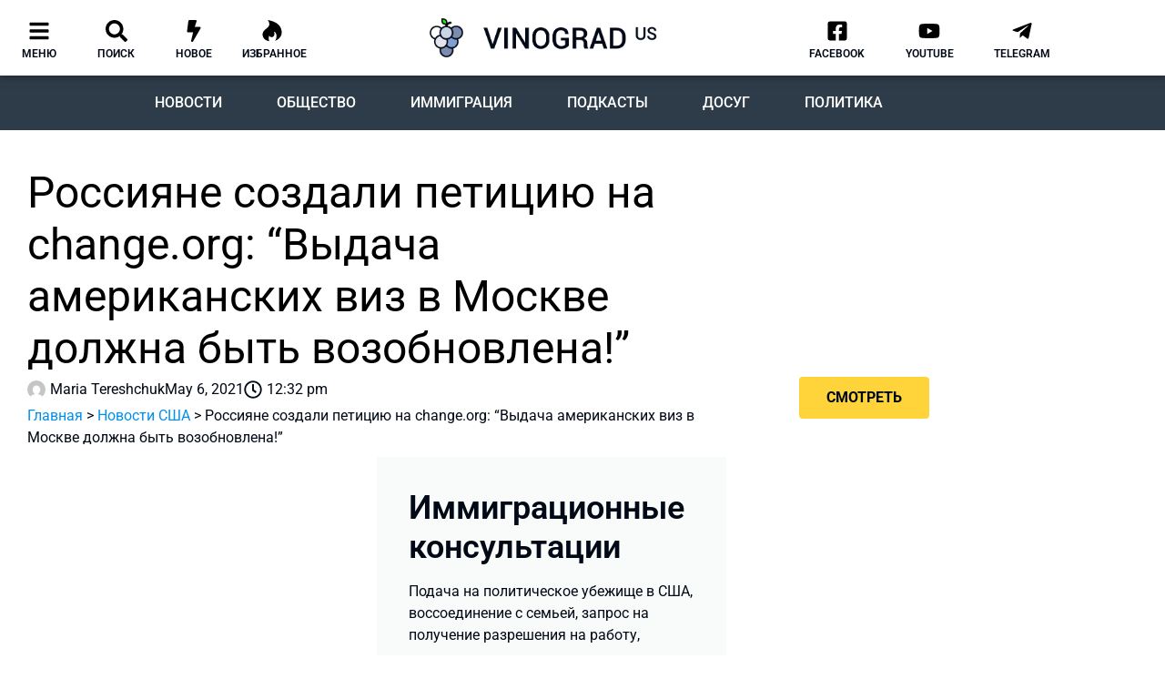

--- FILE ---
content_type: text/html; charset=UTF-8
request_url: https://vinograd.us/rossijane-sozdali-peticiju-na-change-org-vydacha-amerikanskih-viz-v-moskve-dolzhna-byt-vozobnovlena/
body_size: 82173
content:
<!doctype html>
<html lang="en-US" prefix="og: https://ogp.me/ns#">
<head>
	<meta charset="UTF-8">
	<meta name="viewport" content="width=device-width, initial-scale=1">
	<link rel="profile" href="https://gmpg.org/xfn/11">
	
<!-- Search Engine Optimization by Rank Math - https://rankmath.com/ -->
<title>Россияне создали петицию на change.org: &quot;Выдача американских виз в Москве должна быть возобновлена!&quot;</title>
<meta name="description" content="Выдача американских виз в Москве, как известно, будет приостановлена 12 мая 2021 года. Случилось это по одной простой причине: россиян некому обслуживать. 75%"/>
<meta name="robots" content="follow, index, max-snippet:-1, max-video-preview:-1, max-image-preview:large"/>
<link rel="canonical" href="https://vinograd.us/rossijane-sozdali-peticiju-na-change-org-vydacha-amerikanskih-viz-v-moskve-dolzhna-byt-vozobnovlena/" />
<meta property="og:locale" content="en_US" />
<meta property="og:type" content="article" />
<meta property="og:title" content="Россияне создали петицию на change.org: &quot;Выдача американских виз в Москве должна быть возобновлена!&quot;" />
<meta property="og:description" content="Выдача американских виз в Москве, как известно, будет приостановлена 12 мая 2021 года. Случилось это по одной простой причине: россиян некому обслуживать. 75%" />
<meta property="og:url" content="https://vinograd.us/rossijane-sozdali-peticiju-na-change-org-vydacha-amerikanskih-viz-v-moskve-dolzhna-byt-vozobnovlena/" />
<meta property="og:site_name" content="Vinograd.us" />
<meta property="article:publisher" content="https://www.facebook.com/vinograd.usa/" />
<meta property="article:section" content="Новости США" />
<meta property="og:updated_time" content="2021-05-06T12:32:20-04:00" />
<meta property="fb:app_id" content="468567710532488" />
<meta property="og:image" content="https://vinograd.us/wp-content/uploads/2021/05/fullscreen-capture-562021-121356-pm.jpg" />
<meta property="og:image:secure_url" content="https://vinograd.us/wp-content/uploads/2021/05/fullscreen-capture-562021-121356-pm.jpg" />
<meta property="og:image:width" content="640" />
<meta property="og:image:height" content="374" />
<meta property="og:image:alt" content="выдача американских виз в москве" />
<meta property="og:image:type" content="image/jpeg" />
<meta property="article:published_time" content="2021-05-06T12:32:09-04:00" />
<meta property="article:modified_time" content="2021-05-06T12:32:20-04:00" />
<meta name="twitter:card" content="summary_large_image" />
<meta name="twitter:title" content="Россияне создали петицию на change.org: &quot;Выдача американских виз в Москве должна быть возобновлена!&quot;" />
<meta name="twitter:description" content="Выдача американских виз в Москве, как известно, будет приостановлена 12 мая 2021 года. Случилось это по одной простой причине: россиян некому обслуживать. 75%" />
<meta name="twitter:image" content="https://vinograd.us/wp-content/uploads/2021/05/fullscreen-capture-562021-121356-pm.jpg" />
<meta name="twitter:label1" content="Written by" />
<meta name="twitter:data1" content="Maria Tereshchuk" />
<meta name="twitter:label2" content="Time to read" />
<meta name="twitter:data2" content="4 minutes" />
<script type="application/ld+json" class="rank-math-schema">{"@context":"https://schema.org","@graph":[{"@type":"Organization","@id":"https://vinograd.us/#organization","name":"Vinograd.us","url":"https://vinograd.us","sameAs":["https://www.facebook.com/vinograd.usa/"]},{"@type":"WebSite","@id":"https://vinograd.us/#website","url":"https://vinograd.us","name":"Vinograd.us","publisher":{"@id":"https://vinograd.us/#organization"},"inLanguage":"en-US"},{"@type":"ImageObject","@id":"https://vinograd.us/wp-content/uploads/2021/05/fullscreen-capture-562021-121356-pm.jpg","url":"https://vinograd.us/wp-content/uploads/2021/05/fullscreen-capture-562021-121356-pm.jpg","width":"200","height":"200","inLanguage":"en-US"},{"@type":"BreadcrumbList","@id":"https://vinograd.us/rossijane-sozdali-peticiju-na-change-org-vydacha-amerikanskih-viz-v-moskve-dolzhna-byt-vozobnovlena/#breadcrumb","itemListElement":[{"@type":"ListItem","position":"1","item":{"@id":"https://vinograd.us","name":"\u0413\u043b\u0430\u0432\u043d\u0430\u044f"}},{"@type":"ListItem","position":"2","item":{"@id":"https://vinograd.us/category/novosti/ssha/","name":"\u041d\u043e\u0432\u043e\u0441\u0442\u0438 \u0421\u0428\u0410"}},{"@type":"ListItem","position":"3","item":{"@id":"https://vinograd.us/rossijane-sozdali-peticiju-na-change-org-vydacha-amerikanskih-viz-v-moskve-dolzhna-byt-vozobnovlena/","name":"\u0420\u043e\u0441\u0441\u0438\u044f\u043d\u0435 \u0441\u043e\u0437\u0434\u0430\u043b\u0438 \u043f\u0435\u0442\u0438\u0446\u0438\u044e \u043d\u0430 change.org: &#8220;\u0412\u044b\u0434\u0430\u0447\u0430 \u0430\u043c\u0435\u0440\u0438\u043a\u0430\u043d\u0441\u043a\u0438\u0445 \u0432\u0438\u0437 \u0432 \u041c\u043e\u0441\u043a\u0432\u0435 \u0434\u043e\u043b\u0436\u043d\u0430 \u0431\u044b\u0442\u044c \u0432\u043e\u0437\u043e\u0431\u043d\u043e\u0432\u043b\u0435\u043d\u0430!&#8221;"}}]},{"@type":"WebPage","@id":"https://vinograd.us/rossijane-sozdali-peticiju-na-change-org-vydacha-amerikanskih-viz-v-moskve-dolzhna-byt-vozobnovlena/#webpage","url":"https://vinograd.us/rossijane-sozdali-peticiju-na-change-org-vydacha-amerikanskih-viz-v-moskve-dolzhna-byt-vozobnovlena/","name":"\u0420\u043e\u0441\u0441\u0438\u044f\u043d\u0435 \u0441\u043e\u0437\u0434\u0430\u043b\u0438 \u043f\u0435\u0442\u0438\u0446\u0438\u044e \u043d\u0430 change.org: &quot;\u0412\u044b\u0434\u0430\u0447\u0430 \u0430\u043c\u0435\u0440\u0438\u043a\u0430\u043d\u0441\u043a\u0438\u0445 \u0432\u0438\u0437 \u0432 \u041c\u043e\u0441\u043a\u0432\u0435 \u0434\u043e\u043b\u0436\u043d\u0430 \u0431\u044b\u0442\u044c \u0432\u043e\u0437\u043e\u0431\u043d\u043e\u0432\u043b\u0435\u043d\u0430!&quot;","datePublished":"2021-05-06T12:32:09-04:00","dateModified":"2021-05-06T12:32:20-04:00","isPartOf":{"@id":"https://vinograd.us/#website"},"primaryImageOfPage":{"@id":"https://vinograd.us/wp-content/uploads/2021/05/fullscreen-capture-562021-121356-pm.jpg"},"inLanguage":"en-US","breadcrumb":{"@id":"https://vinograd.us/rossijane-sozdali-peticiju-na-change-org-vydacha-amerikanskih-viz-v-moskve-dolzhna-byt-vozobnovlena/#breadcrumb"}},{"@type":"Person","@id":"https://vinograd.us/author/maria-tereshchuk/","name":"Maria Tereshchuk","url":"https://vinograd.us/author/maria-tereshchuk/","image":{"@type":"ImageObject","@id":"https://secure.gravatar.com/avatar/5fc51915767e9a7389f22e5f0941b3449dc506e7a2e8967887d38d44030f1520?s=96&amp;d=mm&amp;r=g","url":"https://secure.gravatar.com/avatar/5fc51915767e9a7389f22e5f0941b3449dc506e7a2e8967887d38d44030f1520?s=96&amp;d=mm&amp;r=g","caption":"Maria Tereshchuk","inLanguage":"en-US"},"worksFor":{"@id":"https://vinograd.us/#organization"}},{"@type":"Article","headline":"\u0420\u043e\u0441\u0441\u0438\u044f\u043d\u0435 \u0441\u043e\u0437\u0434\u0430\u043b\u0438 \u043f\u0435\u0442\u0438\u0446\u0438\u044e \u043d\u0430 change.org: &quot;\u0412\u044b\u0434\u0430\u0447\u0430 \u0430\u043c\u0435\u0440\u0438\u043a\u0430\u043d\u0441\u043a\u0438\u0445 \u0432\u0438\u0437 \u0432 \u041c\u043e\u0441\u043a\u0432\u0435 \u0434\u043e\u043b\u0436\u043d\u0430 \u0431\u044b\u0442\u044c \u0432\u043e\u0437\u043e\u0431\u043d\u043e\u0432\u043b\u0435\u043d\u0430!&quot;","keywords":"\u0432\u044b\u0434\u0430\u0447\u0430 \u0430\u043c\u0435\u0440\u0438\u043a\u0430\u043d\u0441\u043a\u0438\u0445 \u0432\u0438\u0437 \u0432 \u043c\u043e\u0441\u043a\u0432\u0435,change.org,\u0440\u043e\u0441\u0441\u0438\u044f\u043d\u0435,\u0441\u043e\u0437\u0434\u0430\u0442\u044c \u043f\u0435\u0442\u0438\u0446\u0438\u044e","datePublished":"2021-05-06T12:32:09-04:00","dateModified":"2021-05-06T12:32:20-04:00","articleSection":"\u041d\u043e\u0432\u043e\u0441\u0442\u0438 \u0421\u0428\u0410","author":{"@id":"https://vinograd.us/author/maria-tereshchuk/","name":"Maria Tereshchuk"},"publisher":{"@id":"https://vinograd.us/#organization"},"description":"\u0412\u044b\u0434\u0430\u0447\u0430 \u0430\u043c\u0435\u0440\u0438\u043a\u0430\u043d\u0441\u043a\u0438\u0445 \u0432\u0438\u0437 \u0432 \u041c\u043e\u0441\u043a\u0432\u0435, \u043a\u0430\u043a \u0438\u0437\u0432\u0435\u0441\u0442\u043d\u043e, \u0431\u0443\u0434\u0435\u0442 \u043f\u0440\u0438\u043e\u0441\u0442\u0430\u043d\u043e\u0432\u043b\u0435\u043d\u0430 12 \u043c\u0430\u044f 2021 \u0433\u043e\u0434\u0430. \u0421\u043b\u0443\u0447\u0438\u043b\u043e\u0441\u044c \u044d\u0442\u043e \u043f\u043e \u043e\u0434\u043d\u043e\u0439 \u043f\u0440\u043e\u0441\u0442\u043e\u0439 \u043f\u0440\u0438\u0447\u0438\u043d\u0435: \u0440\u043e\u0441\u0441\u0438\u044f\u043d \u043d\u0435\u043a\u043e\u043c\u0443 \u043e\u0431\u0441\u043b\u0443\u0436\u0438\u0432\u0430\u0442\u044c. 75%","name":"\u0420\u043e\u0441\u0441\u0438\u044f\u043d\u0435 \u0441\u043e\u0437\u0434\u0430\u043b\u0438 \u043f\u0435\u0442\u0438\u0446\u0438\u044e \u043d\u0430 change.org: &quot;\u0412\u044b\u0434\u0430\u0447\u0430 \u0430\u043c\u0435\u0440\u0438\u043a\u0430\u043d\u0441\u043a\u0438\u0445 \u0432\u0438\u0437 \u0432 \u041c\u043e\u0441\u043a\u0432\u0435 \u0434\u043e\u043b\u0436\u043d\u0430 \u0431\u044b\u0442\u044c \u0432\u043e\u0437\u043e\u0431\u043d\u043e\u0432\u043b\u0435\u043d\u0430!&quot;","@id":"https://vinograd.us/rossijane-sozdali-peticiju-na-change-org-vydacha-amerikanskih-viz-v-moskve-dolzhna-byt-vozobnovlena/#richSnippet","isPartOf":{"@id":"https://vinograd.us/rossijane-sozdali-peticiju-na-change-org-vydacha-amerikanskih-viz-v-moskve-dolzhna-byt-vozobnovlena/#webpage"},"image":{"@id":"https://vinograd.us/wp-content/uploads/2021/05/fullscreen-capture-562021-121356-pm.jpg"},"inLanguage":"en-US","mainEntityOfPage":{"@id":"https://vinograd.us/rossijane-sozdali-peticiju-na-change-org-vydacha-amerikanskih-viz-v-moskve-dolzhna-byt-vozobnovlena/#webpage"}}]}</script>
<!-- /Rank Math WordPress SEO plugin -->

<link rel="alternate" type="application/rss+xml" title="Vinograd.us &raquo; Feed" href="https://vinograd.us/feed/" />
<link rel="alternate" type="application/rss+xml" title="Vinograd.us &raquo; Comments Feed" href="https://vinograd.us/comments/feed/" />
<link rel="alternate" type="application/rss+xml" title="Vinograd.us &raquo; Россияне создали петицию на change.org: &#8220;Выдача американских виз в Москве должна быть возобновлена!&#8221; Comments Feed" href="https://vinograd.us/rossijane-sozdali-peticiju-na-change-org-vydacha-amerikanskih-viz-v-moskve-dolzhna-byt-vozobnovlena/feed/" />
<link rel="alternate" title="oEmbed (JSON)" type="application/json+oembed" href="https://vinograd.us/wp-json/oembed/1.0/embed?url=https%3A%2F%2Fvinograd.us%2Frossijane-sozdali-peticiju-na-change-org-vydacha-amerikanskih-viz-v-moskve-dolzhna-byt-vozobnovlena%2F" />
<link rel="alternate" title="oEmbed (XML)" type="text/xml+oembed" href="https://vinograd.us/wp-json/oembed/1.0/embed?url=https%3A%2F%2Fvinograd.us%2Frossijane-sozdali-peticiju-na-change-org-vydacha-amerikanskih-viz-v-moskve-dolzhna-byt-vozobnovlena%2F&#038;format=xml" />

<link data-optimized="2" rel="stylesheet" href="https://vinograd.us/wp-content/litespeed/css/4c10b8fc9f91f8ce89edd198304211cb.css?ver=f8ad2" />
































<script src="https://vinograd.us/wp-includes/js/jquery/jquery.min.js" id="jquery-core-js"></script>
<script src="https://vinograd.us/wp-includes/js/jquery/jquery-migrate.min.js" id="jquery-migrate-js"></script>
<link rel="https://api.w.org/" href="https://vinograd.us/wp-json/" /><link rel="alternate" title="JSON" type="application/json" href="https://vinograd.us/wp-json/wp/v2/posts/46674" /><link rel="EditURI" type="application/rsd+xml" title="RSD" href="https://vinograd.us/xmlrpc.php?rsd" />

<link rel='shortlink' href='https://vinograd.us/?p=46674' />
<!-- Google Tag Manager -->
<script>(function(w,d,s,l,i){w[l]=w[l]||[];w[l].push({'gtm.start':
new Date().getTime(),event:'gtm.js'});var f=d.getElementsByTagName(s)[0],
j=d.createElement(s),dl=l!='dataLayer'?'&l='+l:'';j.async=true;j.src=
'https://www.googletagmanager.com/gtm.js?id='+i+dl;f.parentNode.insertBefore(j,f);
})(window,document,'script','dataLayer','GTM-WHLBDTH');</script>
<!-- End Google Tag Manager -->

<script data-ad-client="ca-pub-4124519893597585" async src="https://pagead2.googlesyndication.com/pagead/js/adsbygoogle.js"></script>

<meta name="facebook-domain-verification" content="05kub9wlnzxwmjrsbtvcwf0c4j27x3" /><meta name="generator" content="Elementor 3.34.3; features: e_font_icon_svg, additional_custom_breakpoints; settings: css_print_method-external, google_font-enabled, font_display-auto">
			
			<link rel="icon" href="https://vinograd.us/wp-content/uploads/2020/02/site_icon-150x150.png" sizes="32x32" />
<link rel="icon" href="https://vinograd.us/wp-content/uploads/2020/02/site_icon.png" sizes="192x192" />
<link rel="apple-touch-icon" href="https://vinograd.us/wp-content/uploads/2020/02/site_icon.png" />
<meta name="msapplication-TileImage" content="https://vinograd.us/wp-content/uploads/2020/02/site_icon.png" />
</head>
<body class="wp-singular post-template-default single single-post postid-46674 single-format-standard wp-custom-logo wp-embed-responsive wp-theme-hello-elementor hello-elementor-default elementor-default elementor-template-full-width elementor-kit-32588 elementor-page-9142">

<!-- Google Tag Manager (noscript) -->
<noscript><iframe data-lazyloaded="1" src="about:blank" data-src="https://www.googletagmanager.com/ns.html?id=GTM-WHLBDTH"
height="0" width="0" style="display:none;visibility:hidden"></iframe><noscript><iframe src="https://www.googletagmanager.com/ns.html?id=GTM-WHLBDTH"
height="0" width="0" style="display:none;visibility:hidden"></iframe></noscript></noscript>
<!-- End Google Tag Manager (noscript) -->

<!-- Radio -->
<script type="text/javascript" src="https://widgets.radioheart.ru/static/js/manifest.js"></script>
<script type="text/javascript" src="https://widgets.radioheart.ru/static/js/vendor.js"></script>
<script type="text/javascript" src="https://widgets.radioheart.ru/static/js/app.js"></script>
<!-- END Radio -->
<a class="skip-link screen-reader-text" href="#content">Skip to content</a>

		<header data-elementor-type="header" data-elementor-id="9961" class="elementor elementor-9961 elementor-location-header" data-elementor-post-type="elementor_library">
					<section class="elementor-section elementor-top-section elementor-element elementor-element-96308f6 elementor-section-content-middle elementor-hidden-phone elementor-section-boxed elementor-section-height-default elementor-section-height-default" data-id="96308f6" data-element_type="section" data-settings="{&quot;jet_parallax_layout_list&quot;:[{&quot;jet_parallax_layout_image&quot;:{&quot;url&quot;:&quot;&quot;,&quot;id&quot;:&quot;&quot;,&quot;size&quot;:&quot;&quot;},&quot;_id&quot;:&quot;425fa7a&quot;,&quot;jet_parallax_layout_image_tablet&quot;:{&quot;url&quot;:&quot;&quot;,&quot;id&quot;:&quot;&quot;,&quot;size&quot;:&quot;&quot;},&quot;jet_parallax_layout_image_mobile&quot;:{&quot;url&quot;:&quot;&quot;,&quot;id&quot;:&quot;&quot;,&quot;size&quot;:&quot;&quot;},&quot;jet_parallax_layout_speed&quot;:{&quot;unit&quot;:&quot;%&quot;,&quot;size&quot;:50,&quot;sizes&quot;:[]},&quot;jet_parallax_layout_type&quot;:&quot;scroll&quot;,&quot;jet_parallax_layout_direction&quot;:&quot;1&quot;,&quot;jet_parallax_layout_fx_direction&quot;:null,&quot;jet_parallax_layout_z_index&quot;:&quot;&quot;,&quot;jet_parallax_layout_bg_x&quot;:50,&quot;jet_parallax_layout_bg_x_tablet&quot;:&quot;&quot;,&quot;jet_parallax_layout_bg_x_mobile&quot;:&quot;&quot;,&quot;jet_parallax_layout_bg_y&quot;:50,&quot;jet_parallax_layout_bg_y_tablet&quot;:&quot;&quot;,&quot;jet_parallax_layout_bg_y_mobile&quot;:&quot;&quot;,&quot;jet_parallax_layout_bg_size&quot;:&quot;auto&quot;,&quot;jet_parallax_layout_bg_size_tablet&quot;:&quot;&quot;,&quot;jet_parallax_layout_bg_size_mobile&quot;:&quot;&quot;,&quot;jet_parallax_layout_animation_prop&quot;:&quot;transform&quot;,&quot;jet_parallax_layout_on&quot;:[&quot;desktop&quot;,&quot;tablet&quot;]}],&quot;background_background&quot;:&quot;classic&quot;,&quot;motion_fx_motion_fx_scrolling&quot;:&quot;yes&quot;,&quot;motion_fx_devices&quot;:[&quot;desktop&quot;],&quot;sticky&quot;:&quot;top&quot;,&quot;sticky_on&quot;:[&quot;desktop&quot;],&quot;sticky_offset&quot;:0,&quot;sticky_effects_offset&quot;:0,&quot;sticky_anchor_link_offset&quot;:0}">
						<div class="elementor-container elementor-column-gap-no">
					<div class="elementor-column elementor-col-33 elementor-top-column elementor-element elementor-element-647d99c" data-id="647d99c" data-element_type="column">
			<div class="elementor-widget-wrap elementor-element-populated">
						<section class="elementor-section elementor-inner-section elementor-element elementor-element-7b6f5c6 elementor-section-content-middle elementor-section-boxed elementor-section-height-default elementor-section-height-default" data-id="7b6f5c6" data-element_type="section" data-settings="{&quot;jet_parallax_layout_list&quot;:[{&quot;jet_parallax_layout_image&quot;:{&quot;url&quot;:&quot;&quot;,&quot;id&quot;:&quot;&quot;,&quot;size&quot;:&quot;&quot;},&quot;_id&quot;:&quot;2edae34&quot;,&quot;jet_parallax_layout_image_tablet&quot;:{&quot;url&quot;:&quot;&quot;,&quot;id&quot;:&quot;&quot;,&quot;size&quot;:&quot;&quot;},&quot;jet_parallax_layout_image_mobile&quot;:{&quot;url&quot;:&quot;&quot;,&quot;id&quot;:&quot;&quot;,&quot;size&quot;:&quot;&quot;},&quot;jet_parallax_layout_speed&quot;:{&quot;unit&quot;:&quot;%&quot;,&quot;size&quot;:50,&quot;sizes&quot;:[]},&quot;jet_parallax_layout_type&quot;:&quot;scroll&quot;,&quot;jet_parallax_layout_direction&quot;:&quot;1&quot;,&quot;jet_parallax_layout_fx_direction&quot;:null,&quot;jet_parallax_layout_z_index&quot;:&quot;&quot;,&quot;jet_parallax_layout_bg_x&quot;:50,&quot;jet_parallax_layout_bg_x_tablet&quot;:&quot;&quot;,&quot;jet_parallax_layout_bg_x_mobile&quot;:&quot;&quot;,&quot;jet_parallax_layout_bg_y&quot;:50,&quot;jet_parallax_layout_bg_y_tablet&quot;:&quot;&quot;,&quot;jet_parallax_layout_bg_y_mobile&quot;:&quot;&quot;,&quot;jet_parallax_layout_bg_size&quot;:&quot;auto&quot;,&quot;jet_parallax_layout_bg_size_tablet&quot;:&quot;&quot;,&quot;jet_parallax_layout_bg_size_mobile&quot;:&quot;&quot;,&quot;jet_parallax_layout_animation_prop&quot;:&quot;transform&quot;,&quot;jet_parallax_layout_on&quot;:[&quot;desktop&quot;,&quot;tablet&quot;]}]}">
						<div class="elementor-container elementor-column-gap-default">
					<div class="elementor-column elementor-col-20 elementor-inner-column elementor-element elementor-element-c521042" data-id="c521042" data-element_type="column">
			<div class="elementor-widget-wrap elementor-element-populated">
						<div class="elementor-element elementor-element-ea46858 elementor-view-default elementor-widget elementor-widget-icon" data-id="ea46858" data-element_type="widget" data-widget_type="icon.default">
				<div class="elementor-widget-container">
							<div class="elementor-icon-wrapper">
			<a class="elementor-icon" href="#elementor-action%3Aaction%3Dpopup%3Aopen%26settings%3DeyJpZCI6Ijg0ODQiLCJ0b2dnbGUiOmZhbHNlfQ%3D%3D">
			<svg aria-hidden="true" class="e-font-icon-svg e-fas-bars" viewBox="0 0 448 512" xmlns="http://www.w3.org/2000/svg"><path d="M16 132h416c8.837 0 16-7.163 16-16V76c0-8.837-7.163-16-16-16H16C7.163 60 0 67.163 0 76v40c0 8.837 7.163 16 16 16zm0 160h416c8.837 0 16-7.163 16-16v-40c0-8.837-7.163-16-16-16H16c-8.837 0-16 7.163-16 16v40c0 8.837 7.163 16 16 16zm0 160h416c8.837 0 16-7.163 16-16v-40c0-8.837-7.163-16-16-16H16c-8.837 0-16 7.163-16 16v40c0 8.837 7.163 16 16 16z"></path></svg>			</a>
		</div>
						</div>
				</div>
				<div class="elementor-element elementor-element-0031d63 elementor-widget elementor-widget-heading" data-id="0031d63" data-element_type="widget" data-widget_type="heading.default">
				<div class="elementor-widget-container">
					<div class="elementor-heading-title elementor-size-default"><a href="#elementor-action%3Aaction%3Dpopup%3Aopen%26settings%3DeyJpZCI6Ijg0ODQiLCJ0b2dnbGUiOmZhbHNlfQ%3D%3D">меню</a></div>				</div>
				</div>
					</div>
		</div>
				<div class="elementor-column elementor-col-20 elementor-inner-column elementor-element elementor-element-fa013ed" data-id="fa013ed" data-element_type="column">
			<div class="elementor-widget-wrap elementor-element-populated">
						<div class="elementor-element elementor-element-2b38187 elementor-view-default elementor-widget elementor-widget-icon" data-id="2b38187" data-element_type="widget" data-widget_type="icon.default">
				<div class="elementor-widget-container">
							<div class="elementor-icon-wrapper">
			<a class="elementor-icon" href="#elementor-action%3Aaction%3Dpopup%3Aopen%26settings%3DeyJpZCI6IjM1ODMxIiwidG9nZ2xlIjpmYWxzZX0%3D">
			<svg aria-hidden="true" class="e-font-icon-svg e-fas-search" viewBox="0 0 512 512" xmlns="http://www.w3.org/2000/svg"><path d="M505 442.7L405.3 343c-4.5-4.5-10.6-7-17-7H372c27.6-35.3 44-79.7 44-128C416 93.1 322.9 0 208 0S0 93.1 0 208s93.1 208 208 208c48.3 0 92.7-16.4 128-44v16.3c0 6.4 2.5 12.5 7 17l99.7 99.7c9.4 9.4 24.6 9.4 33.9 0l28.3-28.3c9.4-9.4 9.4-24.6.1-34zM208 336c-70.7 0-128-57.2-128-128 0-70.7 57.2-128 128-128 70.7 0 128 57.2 128 128 0 70.7-57.2 128-128 128z"></path></svg>			</a>
		</div>
						</div>
				</div>
				<div class="elementor-element elementor-element-7f87d5f elementor-widget elementor-widget-heading" data-id="7f87d5f" data-element_type="widget" data-widget_type="heading.default">
				<div class="elementor-widget-container">
					<div class="elementor-heading-title elementor-size-default"><a href="#elementor-action%3Aaction%3Dpopup%3Aopen%26settings%3DeyJpZCI6IjM1ODMxIiwidG9nZ2xlIjpmYWxzZX0%3D">поиск</a></div>				</div>
				</div>
					</div>
		</div>
				<div class="elementor-column elementor-col-20 elementor-inner-column elementor-element elementor-element-4c8cf50" data-id="4c8cf50" data-element_type="column">
			<div class="elementor-widget-wrap elementor-element-populated">
						<div class="elementor-element elementor-element-5445a0a elementor-view-default elementor-widget elementor-widget-icon" data-id="5445a0a" data-element_type="widget" data-widget_type="icon.default">
				<div class="elementor-widget-container">
							<div class="elementor-icon-wrapper">
			<a class="elementor-icon" href="https://vinograd.us/novoe/">
			<svg aria-hidden="true" class="e-font-icon-svg e-fas-bolt" viewBox="0 0 320 512" xmlns="http://www.w3.org/2000/svg"><path d="M296 160H180.6l42.6-129.8C227.2 15 215.7 0 200 0H56C44 0 33.8 8.9 32.2 20.8l-32 240C-1.7 275.2 9.5 288 24 288h118.7L96.6 482.5c-3.6 15.2 8 29.5 23.3 29.5 8.4 0 16.4-4.4 20.8-12l176-304c9.3-15.9-2.2-36-20.7-36z"></path></svg>			</a>
		</div>
						</div>
				</div>
				<div class="elementor-element elementor-element-29d0573 elementor-widget elementor-widget-heading" data-id="29d0573" data-element_type="widget" data-widget_type="heading.default">
				<div class="elementor-widget-container">
					<div class="elementor-heading-title elementor-size-default"><a href="https://vinograd.us/novoe/">новое</a></div>				</div>
				</div>
					</div>
		</div>
				<div class="elementor-column elementor-col-20 elementor-inner-column elementor-element elementor-element-e9f097e" data-id="e9f097e" data-element_type="column">
			<div class="elementor-widget-wrap elementor-element-populated">
						<div class="elementor-element elementor-element-7f57a66 elementor-view-default elementor-widget elementor-widget-icon" data-id="7f57a66" data-element_type="widget" data-widget_type="icon.default">
				<div class="elementor-widget-container">
							<div class="elementor-icon-wrapper">
			<a class="elementor-icon" href="https://vinograd.us/izbrannoe/">
			<svg aria-hidden="true" class="e-font-icon-svg e-fab-hotjar" viewBox="0 0 448 512" xmlns="http://www.w3.org/2000/svg"><path d="M414.9 161.5C340.2 29 121.1 0 121.1 0S222.2 110.4 93 197.7C11.3 252.8-21 324.4 14 402.6c26.8 59.9 83.5 84.3 144.6 93.4-29.2-55.1-6.6-122.4-4.1-129.6 57.1 86.4 165 0 110.8-93.9 71 15.4 81.6 138.6 27.1 215.5 80.5-25.3 134.1-88.9 148.8-145.6 15.5-59.3 3.7-127.9-26.3-180.9z"></path></svg>			</a>
		</div>
						</div>
				</div>
				<div class="elementor-element elementor-element-1bc0fa0 elementor-widget elementor-widget-heading" data-id="1bc0fa0" data-element_type="widget" data-widget_type="heading.default">
				<div class="elementor-widget-container">
					<div class="elementor-heading-title elementor-size-default"><a href="https://vinograd.us/izbrannoe/">Избранное</a></div>				</div>
				</div>
					</div>
		</div>
				<div class="elementor-column elementor-col-20 elementor-inner-column elementor-element elementor-element-63b41cb elementor-hidden-desktop" data-id="63b41cb" data-element_type="column">
			<div class="elementor-widget-wrap elementor-element-populated">
						<div class="elementor-element elementor-element-bf49da9 elementor-view-default elementor-widget elementor-widget-icon" data-id="bf49da9" data-element_type="widget" data-widget_type="icon.default">
				<div class="elementor-widget-container">
							<div class="elementor-icon-wrapper">
			<a class="elementor-icon" href="#elementor-action%3Aaction%3Dpopup%3Aopen%26settings%3DeyJpZCI6Ijg0ODQiLCJ0b2dnbGUiOmZhbHNlfQ%3D%3D">
			<svg aria-hidden="true" class="e-font-icon-svg e-fas-microphone-alt" viewBox="0 0 352 512" xmlns="http://www.w3.org/2000/svg"><path d="M336 192h-16c-8.84 0-16 7.16-16 16v48c0 74.8-64.49 134.82-140.79 127.38C96.71 376.89 48 317.11 48 250.3V208c0-8.84-7.16-16-16-16H16c-8.84 0-16 7.16-16 16v40.16c0 89.64 63.97 169.55 152 181.69V464H96c-8.84 0-16 7.16-16 16v16c0 8.84 7.16 16 16 16h160c8.84 0 16-7.16 16-16v-16c0-8.84-7.16-16-16-16h-56v-33.77C285.71 418.47 352 344.9 352 256v-48c0-8.84-7.16-16-16-16zM176 352c53.02 0 96-42.98 96-96h-85.33c-5.89 0-10.67-3.58-10.67-8v-16c0-4.42 4.78-8 10.67-8H272v-32h-85.33c-5.89 0-10.67-3.58-10.67-8v-16c0-4.42 4.78-8 10.67-8H272v-32h-85.33c-5.89 0-10.67-3.58-10.67-8v-16c0-4.42 4.78-8 10.67-8H272c0-53.02-42.98-96-96-96S80 42.98 80 96v160c0 53.02 42.98 96 96 96z"></path></svg>			</a>
		</div>
						</div>
				</div>
				<div class="elementor-element elementor-element-52e88f1 elementor-widget elementor-widget-heading" data-id="52e88f1" data-element_type="widget" data-widget_type="heading.default">
				<div class="elementor-widget-container">
					<div class="elementor-heading-title elementor-size-default">радио</div>				</div>
				</div>
					</div>
		</div>
					</div>
		</section>
					</div>
		</div>
				<div class="elementor-column elementor-col-33 elementor-top-column elementor-element elementor-element-aeff804" data-id="aeff804" data-element_type="column">
			<div class="elementor-widget-wrap elementor-element-populated">
						<div class="elementor-element elementor-element-2eadad1 elementor-widget elementor-widget-image" data-id="2eadad1" data-element_type="widget" data-widget_type="image.default">
				<div class="elementor-widget-container">
																<a href="https://vinograd.us">
							<img data-lazyloaded="1" src="[data-uri]" width="699" height="120" data-src="https://vinograd.us/wp-content/uploads/2019/08/logo_vinograd.png" class="attachment-medium_large size-medium_large wp-image-34191" alt="" /><noscript><img width="699" height="120" src="https://vinograd.us/wp-content/uploads/2019/08/logo_vinograd.png" class="attachment-medium_large size-medium_large wp-image-34191" alt="" /></noscript>								</a>
															</div>
				</div>
					</div>
		</div>
				<div class="elementor-column elementor-col-33 elementor-top-column elementor-element elementor-element-852264a" data-id="852264a" data-element_type="column">
			<div class="elementor-widget-wrap elementor-element-populated">
						<section class="elementor-section elementor-inner-section elementor-element elementor-element-6f3d081 elementor-section-content-middle elementor-section-boxed elementor-section-height-default elementor-section-height-default" data-id="6f3d081" data-element_type="section" data-settings="{&quot;jet_parallax_layout_list&quot;:[{&quot;jet_parallax_layout_image&quot;:{&quot;url&quot;:&quot;&quot;,&quot;id&quot;:&quot;&quot;,&quot;size&quot;:&quot;&quot;},&quot;_id&quot;:&quot;2edae34&quot;,&quot;jet_parallax_layout_image_tablet&quot;:{&quot;url&quot;:&quot;&quot;,&quot;id&quot;:&quot;&quot;,&quot;size&quot;:&quot;&quot;},&quot;jet_parallax_layout_image_mobile&quot;:{&quot;url&quot;:&quot;&quot;,&quot;id&quot;:&quot;&quot;,&quot;size&quot;:&quot;&quot;},&quot;jet_parallax_layout_speed&quot;:{&quot;unit&quot;:&quot;%&quot;,&quot;size&quot;:50,&quot;sizes&quot;:[]},&quot;jet_parallax_layout_type&quot;:&quot;scroll&quot;,&quot;jet_parallax_layout_direction&quot;:&quot;1&quot;,&quot;jet_parallax_layout_fx_direction&quot;:null,&quot;jet_parallax_layout_z_index&quot;:&quot;&quot;,&quot;jet_parallax_layout_bg_x&quot;:50,&quot;jet_parallax_layout_bg_x_tablet&quot;:&quot;&quot;,&quot;jet_parallax_layout_bg_x_mobile&quot;:&quot;&quot;,&quot;jet_parallax_layout_bg_y&quot;:50,&quot;jet_parallax_layout_bg_y_tablet&quot;:&quot;&quot;,&quot;jet_parallax_layout_bg_y_mobile&quot;:&quot;&quot;,&quot;jet_parallax_layout_bg_size&quot;:&quot;auto&quot;,&quot;jet_parallax_layout_bg_size_tablet&quot;:&quot;&quot;,&quot;jet_parallax_layout_bg_size_mobile&quot;:&quot;&quot;,&quot;jet_parallax_layout_animation_prop&quot;:&quot;transform&quot;,&quot;jet_parallax_layout_on&quot;:[&quot;desktop&quot;,&quot;tablet&quot;]}]}">
						<div class="elementor-container elementor-column-gap-default">
					<div class="elementor-column elementor-col-20 elementor-inner-column elementor-element elementor-element-2f7407e" data-id="2f7407e" data-element_type="column">
			<div class="elementor-widget-wrap">
							</div>
		</div>
				<div class="elementor-column elementor-col-20 elementor-inner-column elementor-element elementor-element-432019d elementor-hidden-desktop" data-id="432019d" data-element_type="column">
			<div class="elementor-widget-wrap">
							</div>
		</div>
				<div class="elementor-column elementor-col-20 elementor-inner-column elementor-element elementor-element-eebaf4c" data-id="eebaf4c" data-element_type="column">
			<div class="elementor-widget-wrap elementor-element-populated">
						<div class="elementor-element elementor-element-5f90d7b elementor-view-default elementor-widget elementor-widget-icon" data-id="5f90d7b" data-element_type="widget" data-widget_type="icon.default">
				<div class="elementor-widget-container">
							<div class="elementor-icon-wrapper">
			<a class="elementor-icon" href="https://www.facebook.com/vinograd.usa">
			<svg aria-hidden="true" class="e-font-icon-svg e-fab-facebook-square" viewBox="0 0 448 512" xmlns="http://www.w3.org/2000/svg"><path d="M400 32H48A48 48 0 0 0 0 80v352a48 48 0 0 0 48 48h137.25V327.69h-63V256h63v-54.64c0-62.15 37-96.48 93.67-96.48 27.14 0 55.52 4.84 55.52 4.84v61h-31.27c-30.81 0-40.42 19.12-40.42 38.73V256h68.78l-11 71.69h-57.78V480H400a48 48 0 0 0 48-48V80a48 48 0 0 0-48-48z"></path></svg>			</a>
		</div>
						</div>
				</div>
				<div class="elementor-element elementor-element-8761726 elementor-widget elementor-widget-heading" data-id="8761726" data-element_type="widget" data-widget_type="heading.default">
				<div class="elementor-widget-container">
					<div class="elementor-heading-title elementor-size-default"><a href="https://www.facebook.com/vinograd.usa">Facebook</a></div>				</div>
				</div>
					</div>
		</div>
				<div class="elementor-column elementor-col-20 elementor-inner-column elementor-element elementor-element-6f1a4eb" data-id="6f1a4eb" data-element_type="column">
			<div class="elementor-widget-wrap elementor-element-populated">
						<div class="elementor-element elementor-element-dfc471f elementor-view-default elementor-widget elementor-widget-icon" data-id="dfc471f" data-element_type="widget" data-widget_type="icon.default">
				<div class="elementor-widget-container">
							<div class="elementor-icon-wrapper">
			<a class="elementor-icon" href="https://www.youtube.com/c/VINOGRADus">
			<svg aria-hidden="true" class="e-font-icon-svg e-fab-youtube" viewBox="0 0 576 512" xmlns="http://www.w3.org/2000/svg"><path d="M549.655 124.083c-6.281-23.65-24.787-42.276-48.284-48.597C458.781 64 288 64 288 64S117.22 64 74.629 75.486c-23.497 6.322-42.003 24.947-48.284 48.597-11.412 42.867-11.412 132.305-11.412 132.305s0 89.438 11.412 132.305c6.281 23.65 24.787 41.5 48.284 47.821C117.22 448 288 448 288 448s170.78 0 213.371-11.486c23.497-6.321 42.003-24.171 48.284-47.821 11.412-42.867 11.412-132.305 11.412-132.305s0-89.438-11.412-132.305zm-317.51 213.508V175.185l142.739 81.205-142.739 81.201z"></path></svg>			</a>
		</div>
						</div>
				</div>
				<div class="elementor-element elementor-element-04db3f6 elementor-widget elementor-widget-heading" data-id="04db3f6" data-element_type="widget" data-widget_type="heading.default">
				<div class="elementor-widget-container">
					<div class="elementor-heading-title elementor-size-default"><a href="https://www.youtube.com/c/VINOGRADus">Youtube</a></div>				</div>
				</div>
					</div>
		</div>
				<div class="elementor-column elementor-col-20 elementor-inner-column elementor-element elementor-element-0a7867a" data-id="0a7867a" data-element_type="column">
			<div class="elementor-widget-wrap elementor-element-populated">
						<div class="elementor-element elementor-element-7a3e69e elementor-view-default elementor-widget elementor-widget-icon" data-id="7a3e69e" data-element_type="widget" data-widget_type="icon.default">
				<div class="elementor-widget-container">
							<div class="elementor-icon-wrapper">
			<a class="elementor-icon" href="https://t.me/vinograd_us">
			<svg aria-hidden="true" class="e-font-icon-svg e-fab-telegram-plane" viewBox="0 0 448 512" xmlns="http://www.w3.org/2000/svg"><path d="M446.7 98.6l-67.6 318.8c-5.1 22.5-18.4 28.1-37.3 17.5l-103-75.9-49.7 47.8c-5.5 5.5-10.1 10.1-20.7 10.1l7.4-104.9 190.9-172.5c8.3-7.4-1.8-11.5-12.9-4.1L117.8 284 16.2 252.2c-22.1-6.9-22.5-22.1 4.6-32.7L418.2 66.4c18.4-6.9 34.5 4.1 28.5 32.2z"></path></svg>			</a>
		</div>
						</div>
				</div>
				<div class="elementor-element elementor-element-4e42f27 elementor-widget elementor-widget-heading" data-id="4e42f27" data-element_type="widget" data-widget_type="heading.default">
				<div class="elementor-widget-container">
					<div class="elementor-heading-title elementor-size-default"><a href="https://t.me/vinograd_us">Telegram</a></div>				</div>
				</div>
					</div>
		</div>
					</div>
		</section>
					</div>
		</div>
					</div>
		</section>
				<section class="elementor-section elementor-top-section elementor-element elementor-element-d25f021 elementor-section-content-middle elementor-hidden-phone elementor-section-boxed elementor-section-height-default elementor-section-height-default" data-id="d25f021" data-element_type="section" data-settings="{&quot;background_background&quot;:&quot;classic&quot;,&quot;jet_parallax_layout_list&quot;:[{&quot;jet_parallax_layout_image&quot;:{&quot;url&quot;:&quot;&quot;,&quot;id&quot;:&quot;&quot;,&quot;size&quot;:&quot;&quot;},&quot;_id&quot;:&quot;425fa7a&quot;,&quot;jet_parallax_layout_image_tablet&quot;:{&quot;url&quot;:&quot;&quot;,&quot;id&quot;:&quot;&quot;,&quot;size&quot;:&quot;&quot;},&quot;jet_parallax_layout_image_mobile&quot;:{&quot;url&quot;:&quot;&quot;,&quot;id&quot;:&quot;&quot;,&quot;size&quot;:&quot;&quot;},&quot;jet_parallax_layout_speed&quot;:{&quot;unit&quot;:&quot;%&quot;,&quot;size&quot;:50,&quot;sizes&quot;:[]},&quot;jet_parallax_layout_type&quot;:&quot;scroll&quot;,&quot;jet_parallax_layout_direction&quot;:&quot;1&quot;,&quot;jet_parallax_layout_fx_direction&quot;:null,&quot;jet_parallax_layout_z_index&quot;:&quot;&quot;,&quot;jet_parallax_layout_bg_x&quot;:50,&quot;jet_parallax_layout_bg_x_tablet&quot;:&quot;&quot;,&quot;jet_parallax_layout_bg_x_mobile&quot;:&quot;&quot;,&quot;jet_parallax_layout_bg_y&quot;:50,&quot;jet_parallax_layout_bg_y_tablet&quot;:&quot;&quot;,&quot;jet_parallax_layout_bg_y_mobile&quot;:&quot;&quot;,&quot;jet_parallax_layout_bg_size&quot;:&quot;auto&quot;,&quot;jet_parallax_layout_bg_size_tablet&quot;:&quot;&quot;,&quot;jet_parallax_layout_bg_size_mobile&quot;:&quot;&quot;,&quot;jet_parallax_layout_animation_prop&quot;:&quot;transform&quot;,&quot;jet_parallax_layout_on&quot;:[&quot;desktop&quot;,&quot;tablet&quot;]}]}">
						<div class="elementor-container elementor-column-gap-no">
					<div class="elementor-column elementor-col-100 elementor-top-column elementor-element elementor-element-702c9d1" data-id="702c9d1" data-element_type="column">
			<div class="elementor-widget-wrap elementor-element-populated">
						<div class="elementor-element elementor-element-faa659a elementor-nav-menu__align-center elementor-nav-menu--dropdown-none elementor-widget elementor-widget-nav-menu" data-id="faa659a" data-element_type="widget" data-settings="{&quot;layout&quot;:&quot;horizontal&quot;,&quot;submenu_icon&quot;:{&quot;value&quot;:&quot;&lt;svg aria-hidden=\&quot;true\&quot; class=\&quot;e-font-icon-svg e-fas-caret-down\&quot; viewBox=\&quot;0 0 320 512\&quot; xmlns=\&quot;http:\/\/www.w3.org\/2000\/svg\&quot;&gt;&lt;path d=\&quot;M31.3 192h257.3c17.8 0 26.7 21.5 14.1 34.1L174.1 354.8c-7.8 7.8-20.5 7.8-28.3 0L17.2 226.1C4.6 213.5 13.5 192 31.3 192z\&quot;&gt;&lt;\/path&gt;&lt;\/svg&gt;&quot;,&quot;library&quot;:&quot;fa-solid&quot;}}" data-widget_type="nav-menu.default">
				<div class="elementor-widget-container">
								<nav aria-label="Menu" class="elementor-nav-menu--main elementor-nav-menu__container elementor-nav-menu--layout-horizontal e--pointer-background e--animation-fade">
				<ul id="menu-1-faa659a" class="elementor-nav-menu"><li class="menu-item menu-item-type-post_type menu-item-object-page menu-item-34701"><a href="https://vinograd.us/novosti/" class="elementor-item">Новости</a></li>
<li class="menu-item menu-item-type-post_type menu-item-object-page menu-item-34702"><a href="https://vinograd.us/obshhestvo/" class="elementor-item">Общество</a></li>
<li class="menu-item menu-item-type-post_type menu-item-object-page menu-item-34703"><a href="https://vinograd.us/immigracija/" class="elementor-item">Иммиграция</a></li>
<li class="menu-item menu-item-type-post_type menu-item-object-page menu-item-37090"><a href="https://vinograd.us/podkast/" class="elementor-item">Подкасты</a></li>
<li class="menu-item menu-item-type-post_type menu-item-object-page menu-item-34704"><a href="https://vinograd.us/dosug/" class="elementor-item">Досуг</a></li>
<li class="menu-item menu-item-type-post_type menu-item-object-page menu-item-34700"><a href="https://vinograd.us/politika/" class="elementor-item">Политика</a></li>
</ul>			</nav>
						<nav class="elementor-nav-menu--dropdown elementor-nav-menu__container" aria-hidden="true">
				<ul id="menu-2-faa659a" class="elementor-nav-menu"><li class="menu-item menu-item-type-post_type menu-item-object-page menu-item-34701"><a href="https://vinograd.us/novosti/" class="elementor-item" tabindex="-1">Новости</a></li>
<li class="menu-item menu-item-type-post_type menu-item-object-page menu-item-34702"><a href="https://vinograd.us/obshhestvo/" class="elementor-item" tabindex="-1">Общество</a></li>
<li class="menu-item menu-item-type-post_type menu-item-object-page menu-item-34703"><a href="https://vinograd.us/immigracija/" class="elementor-item" tabindex="-1">Иммиграция</a></li>
<li class="menu-item menu-item-type-post_type menu-item-object-page menu-item-37090"><a href="https://vinograd.us/podkast/" class="elementor-item" tabindex="-1">Подкасты</a></li>
<li class="menu-item menu-item-type-post_type menu-item-object-page menu-item-34704"><a href="https://vinograd.us/dosug/" class="elementor-item" tabindex="-1">Досуг</a></li>
<li class="menu-item menu-item-type-post_type menu-item-object-page menu-item-34700"><a href="https://vinograd.us/politika/" class="elementor-item" tabindex="-1">Политика</a></li>
</ul>			</nav>
						</div>
				</div>
					</div>
		</div>
					</div>
		</section>
				<section class="elementor-section elementor-top-section elementor-element elementor-element-5dca861 elementor-section-content-middle elementor-hidden-desktop elementor-hidden-tablet elementor-section-boxed elementor-section-height-default elementor-section-height-default" data-id="5dca861" data-element_type="section" data-settings="{&quot;background_background&quot;:&quot;classic&quot;,&quot;jet_parallax_layout_list&quot;:[{&quot;jet_parallax_layout_image&quot;:{&quot;url&quot;:&quot;&quot;,&quot;id&quot;:&quot;&quot;,&quot;size&quot;:&quot;&quot;},&quot;_id&quot;:&quot;1b36085&quot;,&quot;jet_parallax_layout_image_tablet&quot;:{&quot;url&quot;:&quot;&quot;,&quot;id&quot;:&quot;&quot;,&quot;size&quot;:&quot;&quot;},&quot;jet_parallax_layout_image_mobile&quot;:{&quot;url&quot;:&quot;&quot;,&quot;id&quot;:&quot;&quot;,&quot;size&quot;:&quot;&quot;},&quot;jet_parallax_layout_speed&quot;:{&quot;unit&quot;:&quot;%&quot;,&quot;size&quot;:50,&quot;sizes&quot;:[]},&quot;jet_parallax_layout_type&quot;:&quot;scroll&quot;,&quot;jet_parallax_layout_direction&quot;:&quot;1&quot;,&quot;jet_parallax_layout_fx_direction&quot;:null,&quot;jet_parallax_layout_z_index&quot;:&quot;&quot;,&quot;jet_parallax_layout_bg_x&quot;:50,&quot;jet_parallax_layout_bg_x_tablet&quot;:&quot;&quot;,&quot;jet_parallax_layout_bg_x_mobile&quot;:&quot;&quot;,&quot;jet_parallax_layout_bg_y&quot;:50,&quot;jet_parallax_layout_bg_y_tablet&quot;:&quot;&quot;,&quot;jet_parallax_layout_bg_y_mobile&quot;:&quot;&quot;,&quot;jet_parallax_layout_bg_size&quot;:&quot;auto&quot;,&quot;jet_parallax_layout_bg_size_tablet&quot;:&quot;&quot;,&quot;jet_parallax_layout_bg_size_mobile&quot;:&quot;&quot;,&quot;jet_parallax_layout_animation_prop&quot;:&quot;transform&quot;,&quot;jet_parallax_layout_on&quot;:[&quot;desktop&quot;,&quot;tablet&quot;]}]}">
						<div class="elementor-container elementor-column-gap-default">
					<div class="elementor-column elementor-col-33 elementor-top-column elementor-element elementor-element-1bdb833" data-id="1bdb833" data-element_type="column">
			<div class="elementor-widget-wrap elementor-element-populated">
						<div class="elementor-element elementor-element-dc32370 elementor-view-default elementor-widget elementor-widget-icon" data-id="dc32370" data-element_type="widget" data-widget_type="icon.default">
				<div class="elementor-widget-container">
							<div class="elementor-icon-wrapper">
			<a class="elementor-icon" href="#elementor-action%3Aaction%3Dpopup%3Aopen%26settings%3DeyJpZCI6Ijg0ODUiLCJ0b2dnbGUiOmZhbHNlfQ%3D%3D">
			<svg xmlns="http://www.w3.org/2000/svg" width="30" height="24" viewBox="0 0 30 24"><g fill="#010816" fill-rule="evenodd"><path d="M0 0H30V4H0zM0 10H20V14H0zM0 20H30V24H0z"></path></g></svg>			</a>
		</div>
						</div>
				</div>
				<div class="elementor-element elementor-element-02e6aaf elementor-widget elementor-widget-heading" data-id="02e6aaf" data-element_type="widget" data-widget_type="heading.default">
				<div class="elementor-widget-container">
					<span class="elementor-heading-title elementor-size-default"><a href="#elementor-action%3Aaction%3Dpopup%3Aopen%26settings%3DeyJpZCI6Ijg0ODUiLCJ0b2dnbGUiOmZhbHNlfQ%3D%3D">меню</a></span>				</div>
				</div>
					</div>
		</div>
				<div class="elementor-column elementor-col-33 elementor-top-column elementor-element elementor-element-27a9cb9" data-id="27a9cb9" data-element_type="column">
			<div class="elementor-widget-wrap elementor-element-populated">
						<div class="elementor-element elementor-element-c77c4a2 elementor-widget elementor-widget-image" data-id="c77c4a2" data-element_type="widget" data-widget_type="image.default">
				<div class="elementor-widget-container">
																<a href="https://vinograd.us">
							<img data-lazyloaded="1" src="[data-uri]" width="699" height="120" data-src="https://vinograd.us/wp-content/uploads/2019/08/logo_vinograd.png" class="attachment-medium_large size-medium_large wp-image-34191" alt="" /><noscript><img width="699" height="120" src="https://vinograd.us/wp-content/uploads/2019/08/logo_vinograd.png" class="attachment-medium_large size-medium_large wp-image-34191" alt="" /></noscript>								</a>
															</div>
				</div>
					</div>
		</div>
				<div class="elementor-column elementor-col-33 elementor-top-column elementor-element elementor-element-ab2b4da" data-id="ab2b4da" data-element_type="column">
			<div class="elementor-widget-wrap elementor-element-populated">
						<div class="elementor-element elementor-element-ee92c91 elementor-view-default elementor-widget elementor-widget-icon" data-id="ee92c91" data-element_type="widget" data-widget_type="icon.default">
				<div class="elementor-widget-container">
							<div class="elementor-icon-wrapper">
			<a class="elementor-icon" href="#elementor-action%3Aaction%3Dpopup%3Aopen%26settings%3DeyJpZCI6IjM1ODMxIiwidG9nZ2xlIjpmYWxzZX0%3D">
			<svg aria-hidden="true" class="e-font-icon-svg e-fas-search" viewBox="0 0 512 512" xmlns="http://www.w3.org/2000/svg"><path d="M505 442.7L405.3 343c-4.5-4.5-10.6-7-17-7H372c27.6-35.3 44-79.7 44-128C416 93.1 322.9 0 208 0S0 93.1 0 208s93.1 208 208 208c48.3 0 92.7-16.4 128-44v16.3c0 6.4 2.5 12.5 7 17l99.7 99.7c9.4 9.4 24.6 9.4 33.9 0l28.3-28.3c9.4-9.4 9.4-24.6.1-34zM208 336c-70.7 0-128-57.2-128-128 0-70.7 57.2-128 128-128 70.7 0 128 57.2 128 128 0 70.7-57.2 128-128 128z"></path></svg>			</a>
		</div>
						</div>
				</div>
				<div class="elementor-element elementor-element-280c727 elementor-widget elementor-widget-heading" data-id="280c727" data-element_type="widget" data-widget_type="heading.default">
				<div class="elementor-widget-container">
					<span class="elementor-heading-title elementor-size-default"><a href="#elementor-action%3Aaction%3Dpopup%3Aopen%26settings%3DeyJpZCI6IjM1ODMxIiwidG9nZ2xlIjpmYWxzZX0%3D">поиск</a></span>				</div>
				</div>
					</div>
		</div>
					</div>
		</section>
				<section class="elementor-section elementor-top-section elementor-element elementor-element-65b3cbd elementor-hidden-desktop elementor-hidden-tablet elementor-section-boxed elementor-section-height-default elementor-section-height-default" data-id="65b3cbd" data-element_type="section" data-settings="{&quot;jet_parallax_layout_list&quot;:[{&quot;jet_parallax_layout_image&quot;:{&quot;url&quot;:&quot;&quot;,&quot;id&quot;:&quot;&quot;,&quot;size&quot;:&quot;&quot;},&quot;_id&quot;:&quot;7b114d8&quot;,&quot;jet_parallax_layout_image_tablet&quot;:{&quot;url&quot;:&quot;&quot;,&quot;id&quot;:&quot;&quot;,&quot;size&quot;:&quot;&quot;},&quot;jet_parallax_layout_image_mobile&quot;:{&quot;url&quot;:&quot;&quot;,&quot;id&quot;:&quot;&quot;,&quot;size&quot;:&quot;&quot;},&quot;jet_parallax_layout_speed&quot;:{&quot;unit&quot;:&quot;%&quot;,&quot;size&quot;:50,&quot;sizes&quot;:[]},&quot;jet_parallax_layout_type&quot;:&quot;scroll&quot;,&quot;jet_parallax_layout_direction&quot;:&quot;1&quot;,&quot;jet_parallax_layout_fx_direction&quot;:null,&quot;jet_parallax_layout_z_index&quot;:&quot;&quot;,&quot;jet_parallax_layout_bg_x&quot;:50,&quot;jet_parallax_layout_bg_x_tablet&quot;:&quot;&quot;,&quot;jet_parallax_layout_bg_x_mobile&quot;:&quot;&quot;,&quot;jet_parallax_layout_bg_y&quot;:50,&quot;jet_parallax_layout_bg_y_tablet&quot;:&quot;&quot;,&quot;jet_parallax_layout_bg_y_mobile&quot;:&quot;&quot;,&quot;jet_parallax_layout_bg_size&quot;:&quot;auto&quot;,&quot;jet_parallax_layout_bg_size_tablet&quot;:&quot;&quot;,&quot;jet_parallax_layout_bg_size_mobile&quot;:&quot;&quot;,&quot;jet_parallax_layout_animation_prop&quot;:&quot;transform&quot;,&quot;jet_parallax_layout_on&quot;:[&quot;desktop&quot;,&quot;tablet&quot;]}],&quot;background_background&quot;:&quot;classic&quot;}">
						<div class="elementor-container elementor-column-gap-no">
					<div class="elementor-column elementor-col-100 elementor-top-column elementor-element elementor-element-2197487" data-id="2197487" data-element_type="column" data-settings="{&quot;background_background&quot;:&quot;classic&quot;}">
			<div class="elementor-widget-wrap elementor-element-populated">
						<div class="elementor-element elementor-element-ea3c347 elementor-nav-menu__align-start elementor-nav-menu--dropdown-none elementor-widget elementor-widget-nav-menu" data-id="ea3c347" data-element_type="widget" data-settings="{&quot;submenu_icon&quot;:{&quot;value&quot;:&quot;&lt;i aria-hidden=\&quot;true\&quot; class=\&quot;\&quot;&gt;&lt;\/i&gt;&quot;,&quot;library&quot;:&quot;&quot;},&quot;layout&quot;:&quot;horizontal&quot;}" data-widget_type="nav-menu.default">
				<div class="elementor-widget-container">
								<nav aria-label="Menu" class="elementor-nav-menu--main elementor-nav-menu__container elementor-nav-menu--layout-horizontal e--pointer-background e--animation-fade">
				<ul id="menu-1-ea3c347" class="elementor-nav-menu"><li class="menu-item menu-item-type-post_type menu-item-object-page menu-item-34701"><a href="https://vinograd.us/novosti/" class="elementor-item">Новости</a></li>
<li class="menu-item menu-item-type-post_type menu-item-object-page menu-item-34702"><a href="https://vinograd.us/obshhestvo/" class="elementor-item">Общество</a></li>
<li class="menu-item menu-item-type-post_type menu-item-object-page menu-item-34703"><a href="https://vinograd.us/immigracija/" class="elementor-item">Иммиграция</a></li>
<li class="menu-item menu-item-type-post_type menu-item-object-page menu-item-37090"><a href="https://vinograd.us/podkast/" class="elementor-item">Подкасты</a></li>
<li class="menu-item menu-item-type-post_type menu-item-object-page menu-item-34704"><a href="https://vinograd.us/dosug/" class="elementor-item">Досуг</a></li>
<li class="menu-item menu-item-type-post_type menu-item-object-page menu-item-34700"><a href="https://vinograd.us/politika/" class="elementor-item">Политика</a></li>
</ul>			</nav>
						<nav class="elementor-nav-menu--dropdown elementor-nav-menu__container" aria-hidden="true">
				<ul id="menu-2-ea3c347" class="elementor-nav-menu"><li class="menu-item menu-item-type-post_type menu-item-object-page menu-item-34701"><a href="https://vinograd.us/novosti/" class="elementor-item" tabindex="-1">Новости</a></li>
<li class="menu-item menu-item-type-post_type menu-item-object-page menu-item-34702"><a href="https://vinograd.us/obshhestvo/" class="elementor-item" tabindex="-1">Общество</a></li>
<li class="menu-item menu-item-type-post_type menu-item-object-page menu-item-34703"><a href="https://vinograd.us/immigracija/" class="elementor-item" tabindex="-1">Иммиграция</a></li>
<li class="menu-item menu-item-type-post_type menu-item-object-page menu-item-37090"><a href="https://vinograd.us/podkast/" class="elementor-item" tabindex="-1">Подкасты</a></li>
<li class="menu-item menu-item-type-post_type menu-item-object-page menu-item-34704"><a href="https://vinograd.us/dosug/" class="elementor-item" tabindex="-1">Досуг</a></li>
<li class="menu-item menu-item-type-post_type menu-item-object-page menu-item-34700"><a href="https://vinograd.us/politika/" class="elementor-item" tabindex="-1">Политика</a></li>
</ul>			</nav>
						</div>
				</div>
					</div>
		</div>
					</div>
		</section>
				</header>
				<div data-elementor-type="single" data-elementor-id="9142" class="elementor elementor-9142 elementor-location-single post-46674 post type-post status-publish format-standard hentry category-ssha" data-elementor-post-type="elementor_library">
					<section class="elementor-section elementor-top-section elementor-element elementor-element-3b6861f3 elementor-section-boxed elementor-section-height-default elementor-section-height-default" data-id="3b6861f3" data-element_type="section" data-settings="{&quot;background_background&quot;:&quot;classic&quot;,&quot;jet_parallax_layout_list&quot;:[{&quot;jet_parallax_layout_image&quot;:{&quot;url&quot;:&quot;&quot;,&quot;id&quot;:&quot;&quot;,&quot;size&quot;:&quot;&quot;},&quot;_id&quot;:&quot;fbc61ed&quot;,&quot;jet_parallax_layout_image_tablet&quot;:{&quot;url&quot;:&quot;&quot;,&quot;id&quot;:&quot;&quot;,&quot;size&quot;:&quot;&quot;},&quot;jet_parallax_layout_image_mobile&quot;:{&quot;url&quot;:&quot;&quot;,&quot;id&quot;:&quot;&quot;,&quot;size&quot;:&quot;&quot;},&quot;jet_parallax_layout_speed&quot;:{&quot;unit&quot;:&quot;%&quot;,&quot;size&quot;:50,&quot;sizes&quot;:[]},&quot;jet_parallax_layout_type&quot;:&quot;scroll&quot;,&quot;jet_parallax_layout_direction&quot;:&quot;1&quot;,&quot;jet_parallax_layout_fx_direction&quot;:null,&quot;jet_parallax_layout_z_index&quot;:&quot;&quot;,&quot;jet_parallax_layout_bg_x&quot;:50,&quot;jet_parallax_layout_bg_x_tablet&quot;:&quot;&quot;,&quot;jet_parallax_layout_bg_x_mobile&quot;:&quot;&quot;,&quot;jet_parallax_layout_bg_y&quot;:50,&quot;jet_parallax_layout_bg_y_tablet&quot;:&quot;&quot;,&quot;jet_parallax_layout_bg_y_mobile&quot;:&quot;&quot;,&quot;jet_parallax_layout_bg_size&quot;:&quot;auto&quot;,&quot;jet_parallax_layout_bg_size_tablet&quot;:&quot;&quot;,&quot;jet_parallax_layout_bg_size_mobile&quot;:&quot;&quot;,&quot;jet_parallax_layout_animation_prop&quot;:&quot;transform&quot;,&quot;jet_parallax_layout_on&quot;:[&quot;desktop&quot;,&quot;tablet&quot;]}]}">
						<div class="elementor-container elementor-column-gap-default">
					<div class="elementor-column elementor-col-50 elementor-top-column elementor-element elementor-element-7694a37" data-id="7694a37" data-element_type="column">
			<div class="elementor-widget-wrap elementor-element-populated">
						<div class="elementor-element elementor-element-f9f48ef elementor-widget elementor-widget-theme-post-title elementor-page-title elementor-widget-heading" data-id="f9f48ef" data-element_type="widget" data-widget_type="theme-post-title.default">
				<div class="elementor-widget-container">
					<h1 class="elementor-heading-title elementor-size-default">Россияне создали петицию на change.org: &#8220;Выдача американских виз в Москве должна быть возобновлена!&#8221;</h1>				</div>
				</div>
				<div class="elementor-element elementor-element-03f9134 elementor-widget elementor-widget-post-info" data-id="03f9134" data-element_type="widget" data-widget_type="post-info.default">
				<div class="elementor-widget-container">
							<ul class="elementor-inline-items elementor-icon-list-items elementor-post-info">
								<li class="elementor-icon-list-item elementor-repeater-item-59ad54f elementor-inline-item" itemprop="author">
						<a href="https://vinograd.us/author/maria-tereshchuk/">
											<span class="elementor-icon-list-icon">
								<img data-lazyloaded="1" src="[data-uri]" class="elementor-avatar" data-src="https://secure.gravatar.com/avatar/5fc51915767e9a7389f22e5f0941b3449dc506e7a2e8967887d38d44030f1520?s=96&amp;d=mm&amp;r=g" alt="Picture of Maria Tereshchuk" loading="lazy"><noscript><img class="elementor-avatar" src="https://secure.gravatar.com/avatar/5fc51915767e9a7389f22e5f0941b3449dc506e7a2e8967887d38d44030f1520?s=96&amp;d=mm&amp;r=g" alt="Picture of Maria Tereshchuk" loading="lazy"></noscript>
							</span>
									<span class="elementor-icon-list-text elementor-post-info__item elementor-post-info__item--type-author">
										Maria Tereshchuk					</span>
									</a>
				</li>
				<li class="elementor-icon-list-item elementor-repeater-item-9cee918 elementor-inline-item" itemprop="datePublished">
						<a href="https://vinograd.us/2021/05/06/">
														<span class="elementor-icon-list-text elementor-post-info__item elementor-post-info__item--type-date">
										<time>May 6, 2021</time>					</span>
									</a>
				</li>
				<li class="elementor-icon-list-item elementor-repeater-item-ce5f7a1 elementor-inline-item">
										<span class="elementor-icon-list-icon">
								<svg aria-hidden="true" class="e-font-icon-svg e-far-clock" viewBox="0 0 512 512" xmlns="http://www.w3.org/2000/svg"><path d="M256 8C119 8 8 119 8 256s111 248 248 248 248-111 248-248S393 8 256 8zm0 448c-110.5 0-200-89.5-200-200S145.5 56 256 56s200 89.5 200 200-89.5 200-200 200zm61.8-104.4l-84.9-61.7c-3.1-2.3-4.9-5.9-4.9-9.7V116c0-6.6 5.4-12 12-12h32c6.6 0 12 5.4 12 12v141.7l66.8 48.6c5.4 3.9 6.5 11.4 2.6 16.8L334.6 349c-3.9 5.3-11.4 6.5-16.8 2.6z"></path></svg>							</span>
									<span class="elementor-icon-list-text elementor-post-info__item elementor-post-info__item--type-time">
										<time>12:32 pm</time>					</span>
								</li>
				</ul>
						</div>
				</div>
				<div class="elementor-element elementor-element-18f15e3 elementor-widget elementor-widget-shortcode" data-id="18f15e3" data-element_type="widget" data-widget_type="shortcode.default">
				<div class="elementor-widget-container">
							<div class="elementor-shortcode"><nav aria-label="breadcrumbs" class="rank-math-breadcrumb"><p><a href="https://vinograd.us">Главная</a><span class="separator"> &gt; </span><a href="https://vinograd.us/category/novosti/ssha/">Новости США</a><span class="separator"> &gt; </span><span class="last">Россияне создали петицию на change.org: &#8220;Выдача американских виз в Москве должна быть возобновлена!&#8221;</span></p></nav></div>
						</div>
				</div>
				<div class="elementor-element elementor-element-1bc4c1b elementor-cta--layout-image-left elementor-cta--tablet-layout-image-above elementor-cta--mobile-layout-image-above elementor-cta--skin-classic elementor-animated-content elementor-bg-transform elementor-bg-transform-zoom-in elementor-widget elementor-widget-call-to-action" data-id="1bc4c1b" data-element_type="widget" data-widget_type="call-to-action.default">
				<div class="elementor-widget-container">
							<a class="elementor-cta" href="https://legalinusa.com/?utm_source=vinograd&#038;utm_medium=call_to_action&#038;utm_campaign=vinograd_ads&#038;utm_id=1">
					<div class="elementor-cta__bg-wrapper">
				<div class="elementor-cta__bg elementor-bg" style="background-image: url(https://vinograd.us/wp-content/uploads/2019/08/raul-najera-taqspfwom04-unsplash.jpg);" role="img" aria-label="raul-najera-TAqspfWom04-unsplash"></div>
				<div class="elementor-cta__bg-overlay"></div>
			</div>
							<div class="elementor-cta__content">
				
									<h2 class="elementor-cta__title elementor-cta__content-item elementor-content-item">
						Иммиграционные консультации					</h2>
				
									<div class="elementor-cta__description elementor-cta__content-item elementor-content-item">
						Подача на политическое убежище в США, воссоединение с семьей, запрос на получение разрешения на работу, 					</div>
				
									<div class="elementor-cta__button-wrapper elementor-cta__content-item elementor-content-item ">
					<span class="elementor-cta__button elementor-button elementor-size-md">
						Получить бесплатную консультацию					</span>
					</div>
							</div>
						</a>
						</div>
				</div>
				<div class="elementor-element elementor-element-57913744 elementor-widget elementor-widget-theme-post-content" data-id="57913744" data-element_type="widget" data-widget_type="theme-post-content.default">
				<div class="elementor-widget-container">
					
<p>Выдача американских виз в Москве, как известно, будет приостановлена 12 мая 2021 года. Случилось это по одной простой причине: россиян некому обслуживать. 75% персонала американской дипмиссии будут уволены после очередного гениального указа Путина, который распорядился запретить американцам нанимать на работу граждан РФ. </p>



<p>Ок, удивлено пожали плечами сотрудники дипломатической миссии США в России. Дело ваше, вам же визы нужны, не нам. </p>



<p>Мы подробно писали о том, как власти России в очередной раз разбомбили Воронеж. <br><a href="https://vinograd.us/poluchit-amerikanskuju-vizu-v-moskve-stalo-nevozmozhno-vlasti-rossii-opjat-reshili-razbombit-voronezh/" class="rank-math-link"><strong>Получить американскую визу в Москве стало невозможно: власти России опять решили разбомбить Воронеж</strong></a></p>



<p class="has-text-align-center"><a href="https://vinograd.us/kakie-rossijane-teper-smogut-poluchit-amerikanskuju-vizu-v-moskve/" class="rank-math-link"><strong>Какие россияне теперь смогут получить американскую визу в Москве?</strong></a> </p>



<p class="has-text-align-center"><a href="https://vinograd.us/sobchak-obvinila-vashington-v-tom-chto-posolstvo-ssha-v-moskve-perestaet-vydavat-amerikanskie-vizy/" class="rank-math-link"><strong>Собчак обвинила Вашингтон в том, что посольство США в Москве перестает выдавать американские визы</strong></a></p>



<p>Напомним, что в 2018 году посольство США в России начало выдавать визы с перебоями, чтобы их получить надо было обязательно приехать в Москву (консульства в Екатеринбурге и Владивостоке выдавали визы только тем, кто их имел ранее). </p>



<p><strong>В итоге это привело к тому, что 2018 году количество американских виз, выданных россиянам вне РФ, увеличилось в пять раз.</strong><br>По сути, теперь все россияне должны ехать за пропуском в Америку в другие страны. Однако из-за COVID посольства США по всему миру обслуживают или только резидентов, или вообще лишь американцев, которые на территории иностранного государства попали в какую-то трудную ситуацию.  </p>



<p>В этот раз, оставшись полностью без визовой поддержки полностью, россияне решили действовать. Они создали петицию, которую разместили на <a href="https://www.change.org/p/%D0%BC%D0%B8%D0%B4-%D1%80%D1%84-%D0%BC%D1%8B-%D1%82%D1%80%D0%B5%D0%B1%D1%83%D0%B5%D0%BC-%D0%B2%D0%BE%D0%B7%D0%BE%D0%B1%D0%BD%D0%BE%D0%B2%D0%BB%D0%B5%D0%BD%D0%B8%D1%8F-%D0%B2%D1%8B%D0%B4%D0%B0%D1%87%D0%B8-%D0%BD%D0%B5%D0%B8%D0%BC%D0%BC%D0%B8%D0%B3%D1%80%D0%B0%D1%86%D0%B8%D0%BE%D0%BD%D0%BD%D1%8B%D1%85-%D0%B2%D0%B8%D0%B7-%D0%B2-%D1%81%D1%88%D0%B0-%D0%BD%D0%B0-%D1%82%D0%B5%D1%80%D1%80%D0%B8%D1%82%D0%BE%D1%80%D0%B8%D0%B8-%D1%80%D1%84/c" class="rank-math-link" target="_blank" rel="noopener"><strong>change.org</strong></a>. Пока цель организаторов набрать 2500 голосов. С момента размещения обращение сразу к двум правительствам  &#8211; США и России &#8211; уже подписали две с лишним тысячи человек. </p>



<figure class="wp-block-image size-large is-resized"><img data-lazyloaded="1" src="[data-uri]" fetchpriority="high" fetchpriority="high" decoding="async" data-src="https://vinograd.us/wp-content/uploads/2021/05/fullscreen-capture-562021-121356-pm.jpg" alt="выдача американских виз в москве, россияне, change.org, создать петицию" class="wp-image-46675" width="640" height="374" data-srcset="https://vinograd.us/wp-content/uploads/2021/05/fullscreen-capture-562021-121356-pm.jpg 640w, https://vinograd.us/wp-content/uploads/2021/05/fullscreen-capture-562021-121356-pm-400x234.jpg 400w" data-sizes="(max-width: 640px) 100vw, 640px" /><noscript><img fetchpriority="high" fetchpriority="high" decoding="async" src="https://vinograd.us/wp-content/uploads/2021/05/fullscreen-capture-562021-121356-pm.jpg" alt="выдача американских виз в москве, россияне, change.org, создать петицию" class="wp-image-46675" width="640" height="374" srcset="https://vinograd.us/wp-content/uploads/2021/05/fullscreen-capture-562021-121356-pm.jpg 640w, https://vinograd.us/wp-content/uploads/2021/05/fullscreen-capture-562021-121356-pm-400x234.jpg 400w" sizes="(max-width: 640px) 100vw, 640px" /></noscript><figcaption>Выдача американских виз в москве <strong>приостановлена</strong>, поэтому и была создана петиция </figcaption></figure>



<blockquote class="wp-block-quote is-layout-flow wp-block-quote-is-layout-flow"><p><strong>Уважаемые власти Российской Федерации и Соединенных Штатов  Америки!</strong> <br><strong>Мы, граждане РФ, требуем незамедлительного пересмотра решения от 30 апреля 2021 года о прекращении выдачи всех типов виз в США, кроме дипломатических и некоторых категорий иммиграционных, на территории России, а также требуем обсуждения обеими сторонами поиска решения и компромисса касаемо сложившейся ситуации на предстоящей встрече президентов Джозефа Байдена и Владимира Путина! </strong></p><cite>Именно так начинается петиция</cite></blockquote>



<p>Напомним, встреча, о которой в ней идет речь, должна пройти в июне этого года. </p>



<blockquote class="wp-block-quote is-layout-flow wp-block-quote-is-layout-flow"><p>&#8220;Да, мы знаем, что к такому результату привели взаимные санкции обоих государств, но <em>политика должна быть на благо гражданам и во благо своей страны</em>. Более того, она должна прогрессировать и развиваться, а не копировать пережитки прошлого и вызывать неприятные ассоциации в памяти людей. (&#8230;)<br>Санкции должны касаться только тех, кто несет ответственность за политику и какие-либо глобальные изменения в мире&#8221;.</p></blockquote>



<p>По данным статистики, которые также приводятся в петиции, до пандемии коронавируса на территории России за американскими визами обращались <strong>около 200 000 резидентов РФ в год</strong>. <strong>Только в 2019 году США посетили 251 037 россиян</strong> (сколько из них запросили политическое убежище на территории США или просто остались в стране, просрочив туристические визы &#8211; отдельный разговор и совсем другая статистика). </p>



<blockquote class="wp-block-quote is-layout-flow wp-block-quote-is-layout-flow"><p>&#8220;&#8230; Знаете ли Вы, сколько людей сейчас страдают от осознания того, что не смогут увидеть своих близких неопределенное время? А знаете, с<strong>колько людей скончались за время ожидания подачи документов на визу из-за обострившихся на фоне стресса хронических заболеваний?</strong> Сколько невест и женихов не могут попасть к своим возлюбленным для заключения брака? С каких пор люди должны любить или не любить по указке и не видеть свою семью годами?&#8221;</p></blockquote>



<p>В петиции пытаются обратить внимание на тот факт, что россияне останутся без лечения. </p>



<blockquote class="wp-block-quote is-layout-flow wp-block-quote-is-layout-flow"><p>&#8220;<em>Кроме того, на весь мир Штаты известны уникальными медицинскими операциями и способами лечения, аналогов которым нет в других странах.</em> <strong>Разве можно лишать людей возможности восстановить здоровье и даже сохранить свою жизнь?</strong>&#8221; </p></blockquote>



<p>Такой пассаж не совсем понятен и даже уместен. Ведь <strong>американцы НЕ ОТКАЗЫВАЮТ россиянам в визах. </strong>Дипломатические отношения между странами не прерваны. Да, они находятся не в самом лучшем состоянии, но визы гражданам обеих стран будут выдавать по-прежнему. Правда, теперь россиянам придется ехать за ними в третьи страны. </p>



<blockquote class="wp-block-quote is-layout-flow wp-block-quote-is-layout-flow"><p>&#8220;&#8230; Невозможность получения американских виз на территории РФ может привести к новым болезням из-за стрессов. Нам из всех СМИ трубят, что необходимо выходить из финансового кризиса. <strong>Так давайте заодно решим проблему и с визовым кризисом, ведь это трагедия для огромного количества людей. Дайте нам возможность работать, учиться, лечиться, путешествовать и видеть своих близких без многолетних очередей за визой или вынужденных поездок для оформления визы в другие государства, где россиян не обязаны обслуживать в консульских отделах. Такие поездки за визой несут дополнительные траты и ограничения, требуют немало времени. Более того, не каждый сможет их себе позволить из-за проблем со здоровьем&#8221;. </strong></p></blockquote>



<blockquote class="wp-block-quote is-layout-flow wp-block-quote-is-layout-flow"><p>&#8220;&#8230; 29 января 2021 года США и РФ продлили еще на 5 лет договор СНВ-3. Это прекрасно, но лучшая защита своих граждан и избирателей — это не новейшее оружие и не сокращение вооружения. Это понимание потребностей, защита интересов и предоставление свободы действия в рамках закона. Статья 27 Конституции РФ гласит: каждый может свободно выезжать за пределы Российской Федерации. <strong>Пожалуйста, верните нам эту возможность! Мы требуем решения визового кризиса!</strong>&#8220;</p></blockquote>



<p>Комментарии под петицией весьма разнообразны (авторские орфография и стилистика сохранены). </p>



<blockquote class="wp-block-quote is-layout-flow wp-block-quote-is-layout-flow"><p><strong>Андрей Стельмах</strong>· Разочарован действиями властей, считаю, что в данной ситуации они поступили неправильно по отношению к своим гражданам, в результате подобных действий мотивация к познанию и саморазвитию лично у меня заметно упала, так как я шел к результату, но вот уже почти достигнув цели (не один год уже пытаюсь) я снова терплю неудачу в том же самом месте, причем удар последовал от своих же.</p></blockquote>



<blockquote class="wp-block-quote is-layout-flow wp-block-quote-is-layout-flow"><p><strong>Наида Абакарова</strong>·Я невеста американского гражданина и я не считаю это не справедливым разлучать любящих людей и не давать им воссоединиться и создать семью!</p></blockquote>



<blockquote class="wp-block-quote is-layout-flow wp-block-quote-is-layout-flow"><p><strong>Анастасия Г</strong> Предложили работу-стажировку на 2 года в США, я &#8211; учёный. Не могу получить визу уже больше года 🙁</p></blockquote>



<p><strong>Алексей Скалий</strong> Категорически против отмены выдачи виз для поездок в США из России. Даешь отмену виз в США и страны ЕС и Великобританию для всех землян в мире, у кого есть ВО техническое и свободное знание английского языка. Требую как землянин, гражданин РФ отменить все визы на планете Земля. Любая виза-фашизм.</p>



<p><strong>Ирина Фёдоровна Кутлина</strong> А при чём здесь США, если российские власти запретили россиянам работать в представительствах иностранных государств</p>



<p><strong>Randall Fontenot</strong> I wish we had more Russians coming to this country and less Mexicans.</p>



<p class="has-text-align-center"><strong>Читайте также <a href="https://vinograd.us/lotereja-grin-kart-2020-vyigravshie-sozdali-peticiju-na-sajte-belogo-doma-umoljaja-vpustit-ih-v-ssha/" class="rank-math-link">&#8220;Лотерея грин-карт 2020: выигравшие создали петицию на сайте Белого дома, умоляя впустить их в США&#8221;</a></strong></p>
				</div>
				</div>
				<div class="elementor-element elementor-element-1880ab7 elementor-cta--layout-image-left elementor-cta--tablet-layout-image-above elementor-cta--mobile-layout-image-above elementor-cta--skin-classic elementor-animated-content elementor-bg-transform elementor-bg-transform-zoom-in elementor-widget elementor-widget-call-to-action" data-id="1880ab7" data-element_type="widget" data-widget_type="call-to-action.default">
				<div class="elementor-widget-container">
							<a class="elementor-cta" href="https://legalinusa.com/?utm_source=vinograd&#038;utm_medium=call_to_action&#038;utm_campaign=vinograd_ads&#038;utm_id=1">
					<div class="elementor-cta__bg-wrapper">
				<div class="elementor-cta__bg elementor-bg" style="background-image: url(https://vinograd.us/wp-content/uploads/2019/08/raul-najera-taqspfwom04-unsplash.jpg);" role="img" aria-label="raul-najera-TAqspfWom04-unsplash"></div>
				<div class="elementor-cta__bg-overlay"></div>
			</div>
							<div class="elementor-cta__content">
				
									<h2 class="elementor-cta__title elementor-cta__content-item elementor-content-item">
						Иммиграционные консультации					</h2>
				
									<div class="elementor-cta__description elementor-cta__content-item elementor-content-item">
						Подача на политическое убежище в США, воссоединение с семьей, запрос на получение разрешения на работу, 					</div>
				
									<div class="elementor-cta__button-wrapper elementor-cta__content-item elementor-content-item ">
					<span class="elementor-cta__button elementor-button elementor-size-md">
						Получить бесплатную консультацию					</span>
					</div>
							</div>
						</a>
						</div>
				</div>
				<div class="elementor-element elementor-element-9ef1467 elementor-widget elementor-widget-jet-listing-grid" data-id="9ef1467" data-element_type="widget" data-settings="{&quot;columns&quot;:&quot;1&quot;}" data-widget_type="jet-listing-grid.default">
				<div class="elementor-widget-container">
					<div class="jet-listing-grid jet-listing"><div class="jet-listing-grid__items grid-col-desk-1 grid-col-tablet-1 grid-col-mobile-1 jet-listing-grid--23437" data-queried-id="46674|WP_Post" data-nav="{&quot;enabled&quot;:false,&quot;type&quot;:null,&quot;more_el&quot;:null,&quot;query&quot;:[],&quot;widget_settings&quot;:{&quot;lisitng_id&quot;:23437,&quot;posts_num&quot;:1,&quot;columns&quot;:1,&quot;columns_tablet&quot;:1,&quot;columns_mobile&quot;:1,&quot;column_min_width&quot;:240,&quot;column_min_width_tablet&quot;:240,&quot;column_min_width_mobile&quot;:240,&quot;inline_columns_css&quot;:false,&quot;is_archive_template&quot;:&quot;&quot;,&quot;post_status&quot;:[&quot;publish&quot;],&quot;use_random_posts_num&quot;:&quot;&quot;,&quot;max_posts_num&quot;:9,&quot;not_found_message&quot;:&quot;No data was found&quot;,&quot;is_masonry&quot;:false,&quot;equal_columns_height&quot;:&quot;&quot;,&quot;use_load_more&quot;:&quot;&quot;,&quot;load_more_id&quot;:&quot;&quot;,&quot;load_more_type&quot;:&quot;click&quot;,&quot;load_more_offset&quot;:{&quot;unit&quot;:&quot;px&quot;,&quot;size&quot;:0,&quot;sizes&quot;:[]},&quot;use_custom_post_types&quot;:&quot;&quot;,&quot;custom_post_types&quot;:[],&quot;hide_widget_if&quot;:&quot;empty_query&quot;,&quot;carousel_enabled&quot;:&quot;&quot;,&quot;slides_to_scroll&quot;:&quot;1&quot;,&quot;arrows&quot;:&quot;true&quot;,&quot;arrow_icon&quot;:&quot;fa fa-angle-left&quot;,&quot;dots&quot;:&quot;&quot;,&quot;autoplay&quot;:&quot;true&quot;,&quot;pause_on_hover&quot;:&quot;true&quot;,&quot;autoplay_speed&quot;:5000,&quot;infinite&quot;:&quot;true&quot;,&quot;center_mode&quot;:&quot;&quot;,&quot;effect&quot;:&quot;slide&quot;,&quot;speed&quot;:500,&quot;inject_alternative_items&quot;:&quot;&quot;,&quot;injection_items&quot;:[],&quot;scroll_slider_enabled&quot;:&quot;&quot;,&quot;scroll_slider_on&quot;:[&quot;desktop&quot;,&quot;tablet&quot;,&quot;mobile&quot;],&quot;custom_query&quot;:false,&quot;custom_query_id&quot;:&quot;&quot;,&quot;_element_id&quot;:&quot;&quot;,&quot;collapse_first_last_gap&quot;:false,&quot;list_tag_selection&quot;:&quot;&quot;,&quot;list_items_wrapper_tag&quot;:&quot;div&quot;,&quot;list_item_tag&quot;:&quot;div&quot;,&quot;empty_items_wrapper_tag&quot;:&quot;div&quot;}}" data-page="1" data-pages="1" data-listing-source="users" data-listing-id="23437" data-query-id=""><div class="jet-listing-grid__item jet-listing-dynamic-post-117" data-post-id="117"  >		<div data-elementor-type="jet-listing-items" data-elementor-id="23437" class="elementor elementor-23437" data-elementor-post-type="jet-engine">
						<section class="elementor-section elementor-top-section elementor-element elementor-element-18d95bf elementor-section-boxed elementor-section-height-default elementor-section-height-default" data-id="18d95bf" data-element_type="section" data-settings="{&quot;jet_parallax_layout_list&quot;:[{&quot;jet_parallax_layout_image&quot;:{&quot;url&quot;:&quot;&quot;,&quot;id&quot;:&quot;&quot;,&quot;size&quot;:&quot;&quot;},&quot;_id&quot;:&quot;2b61165&quot;,&quot;jet_parallax_layout_image_tablet&quot;:{&quot;url&quot;:&quot;&quot;,&quot;id&quot;:&quot;&quot;,&quot;size&quot;:&quot;&quot;},&quot;jet_parallax_layout_image_mobile&quot;:{&quot;url&quot;:&quot;&quot;,&quot;id&quot;:&quot;&quot;,&quot;size&quot;:&quot;&quot;},&quot;jet_parallax_layout_speed&quot;:{&quot;unit&quot;:&quot;%&quot;,&quot;size&quot;:50,&quot;sizes&quot;:[]},&quot;jet_parallax_layout_type&quot;:&quot;scroll&quot;,&quot;jet_parallax_layout_direction&quot;:&quot;1&quot;,&quot;jet_parallax_layout_fx_direction&quot;:null,&quot;jet_parallax_layout_z_index&quot;:&quot;&quot;,&quot;jet_parallax_layout_bg_x&quot;:50,&quot;jet_parallax_layout_bg_x_tablet&quot;:&quot;&quot;,&quot;jet_parallax_layout_bg_x_mobile&quot;:&quot;&quot;,&quot;jet_parallax_layout_bg_y&quot;:50,&quot;jet_parallax_layout_bg_y_tablet&quot;:&quot;&quot;,&quot;jet_parallax_layout_bg_y_mobile&quot;:&quot;&quot;,&quot;jet_parallax_layout_bg_size&quot;:&quot;auto&quot;,&quot;jet_parallax_layout_bg_size_tablet&quot;:&quot;&quot;,&quot;jet_parallax_layout_bg_size_mobile&quot;:&quot;&quot;,&quot;jet_parallax_layout_animation_prop&quot;:&quot;transform&quot;,&quot;jet_parallax_layout_on&quot;:[&quot;desktop&quot;,&quot;tablet&quot;]}]}">
						<div class="elementor-container elementor-column-gap-default">
					<div class="elementor-column elementor-col-33 elementor-top-column elementor-element elementor-element-fe9ee1a" data-id="fe9ee1a" data-element_type="column">
			<div class="elementor-widget-wrap elementor-element-populated">
							</div>
		</div>
				<div class="elementor-column elementor-col-33 elementor-top-column elementor-element elementor-element-c579224" data-id="c579224" data-element_type="column">
			<div class="elementor-widget-wrap elementor-element-populated">
						<div class="elementor-element elementor-element-89bb69c elementor-widget elementor-widget-heading" data-id="89bb69c" data-element_type="widget" data-widget_type="heading.default">
				<div class="elementor-widget-container">
					<h4 class="elementor-heading-title elementor-size-default"><a href="https://vinograd.us/author/maria-tereshchuk/">Maria Tereshchuk</a></h4>				</div>
				</div>
				<div class="elementor-element elementor-element-93dd39b e-grid-align-left elementor-shape-rounded elementor-grid-0 elementor-widget elementor-widget-social-icons" data-id="93dd39b" data-element_type="widget" data-widget_type="social-icons.default">
				<div class="elementor-widget-container">
							<div class="elementor-social-icons-wrapper elementor-grid" role="list">
							<span class="elementor-grid-item" role="listitem">
					<a class="elementor-icon elementor-social-icon elementor-social-icon-facebook elementor-repeater-item-b90a2cd" target="_blank">
						<span class="elementor-screen-only">Facebook</span>
						<svg aria-hidden="true" class="e-font-icon-svg e-fab-facebook" viewBox="0 0 512 512" xmlns="http://www.w3.org/2000/svg"><path d="M504 256C504 119 393 8 256 8S8 119 8 256c0 123.78 90.69 226.38 209.25 245V327.69h-63V256h63v-54.64c0-62.15 37-96.48 93.67-96.48 27.14 0 55.52 4.84 55.52 4.84v61h-31.28c-30.8 0-40.41 19.12-40.41 38.73V256h68.78l-11 71.69h-57.78V501C413.31 482.38 504 379.78 504 256z"></path></svg>					</a>
				</span>
							<span class="elementor-grid-item" role="listitem">
					<a class="elementor-icon elementor-social-icon elementor-social-icon-youtube elementor-repeater-item-df9f7ba" target="_blank">
						<span class="elementor-screen-only">Youtube</span>
						<svg aria-hidden="true" class="e-font-icon-svg e-fab-youtube" viewBox="0 0 576 512" xmlns="http://www.w3.org/2000/svg"><path d="M549.655 124.083c-6.281-23.65-24.787-42.276-48.284-48.597C458.781 64 288 64 288 64S117.22 64 74.629 75.486c-23.497 6.322-42.003 24.947-48.284 48.597-11.412 42.867-11.412 132.305-11.412 132.305s0 89.438 11.412 132.305c6.281 23.65 24.787 41.5 48.284 47.821C117.22 448 288 448 288 448s170.78 0 213.371-11.486c23.497-6.321 42.003-24.171 48.284-47.821 11.412-42.867 11.412-132.305 11.412-132.305s0-89.438-11.412-132.305zm-317.51 213.508V175.185l142.739 81.205-142.739 81.201z"></path></svg>					</a>
				</span>
							<span class="elementor-grid-item" role="listitem">
					<a class="elementor-icon elementor-social-icon elementor-social-icon-instagram elementor-repeater-item-507aebc" target="_blank">
						<span class="elementor-screen-only">Instagram</span>
						<svg aria-hidden="true" class="e-font-icon-svg e-fab-instagram" viewBox="0 0 448 512" xmlns="http://www.w3.org/2000/svg"><path d="M224.1 141c-63.6 0-114.9 51.3-114.9 114.9s51.3 114.9 114.9 114.9S339 319.5 339 255.9 287.7 141 224.1 141zm0 189.6c-41.1 0-74.7-33.5-74.7-74.7s33.5-74.7 74.7-74.7 74.7 33.5 74.7 74.7-33.6 74.7-74.7 74.7zm146.4-194.3c0 14.9-12 26.8-26.8 26.8-14.9 0-26.8-12-26.8-26.8s12-26.8 26.8-26.8 26.8 12 26.8 26.8zm76.1 27.2c-1.7-35.9-9.9-67.7-36.2-93.9-26.2-26.2-58-34.4-93.9-36.2-37-2.1-147.9-2.1-184.9 0-35.8 1.7-67.6 9.9-93.9 36.1s-34.4 58-36.2 93.9c-2.1 37-2.1 147.9 0 184.9 1.7 35.9 9.9 67.7 36.2 93.9s58 34.4 93.9 36.2c37 2.1 147.9 2.1 184.9 0 35.9-1.7 67.7-9.9 93.9-36.2 26.2-26.2 34.4-58 36.2-93.9 2.1-37 2.1-147.8 0-184.8zM398.8 388c-7.8 19.6-22.9 34.7-42.6 42.6-29.5 11.7-99.5 9-132.1 9s-102.7 2.6-132.1-9c-19.6-7.8-34.7-22.9-42.6-42.6-11.7-29.5-9-99.5-9-132.1s-2.6-102.7 9-132.1c7.8-19.6 22.9-34.7 42.6-42.6 29.5-11.7 99.5-9 132.1-9s102.7-2.6 132.1 9c19.6 7.8 34.7 22.9 42.6 42.6 11.7 29.5 9 99.5 9 132.1s2.7 102.7-9 132.1z"></path></svg>					</a>
				</span>
					</div>
						</div>
				</div>
					</div>
		</div>
				<div class="elementor-column elementor-col-33 elementor-top-column elementor-element elementor-element-f0534cd" data-id="f0534cd" data-element_type="column">
			<div class="elementor-widget-wrap elementor-element-populated">
						<div class="elementor-element elementor-element-e8f82f9 elementor-widget elementor-widget-jet-listing-dynamic-field" data-id="e8f82f9" data-element_type="widget" data-widget_type="jet-listing-dynamic-field.default">
				<div class="elementor-widget-container">
					<div class="jet-listing jet-listing-dynamic-field display-inline"><div class="jet-listing-dynamic-field__inline-wrap"><div class="jet-listing-dynamic-field__content"></div></div></div>				</div>
				</div>
					</div>
		</div>
					</div>
		</section>
				</div>
		</div></div></div>				</div>
				</div>
				<div class="elementor-element elementor-element-3586997 elementor-widget-divider--view-line elementor-widget elementor-widget-divider" data-id="3586997" data-element_type="widget" data-widget_type="divider.default">
				<div class="elementor-widget-container">
							<div class="elementor-divider">
			<span class="elementor-divider-separator">
						</span>
		</div>
						</div>
				</div>
				<div class="elementor-element elementor-element-88ec41f elementor-widget elementor-widget-heading" data-id="88ec41f" data-element_type="widget" data-widget_type="heading.default">
				<div class="elementor-widget-container">
					<div class="elementor-heading-title elementor-size-default">Читайте Также</div>				</div>
				</div>
				<div class="elementor-element elementor-element-32b4218 elementor-widget elementor-widget-jet-listing-dynamic-field" data-id="32b4218" data-element_type="widget" data-widget_type="jet-listing-dynamic-field.default">
				<div class="elementor-widget-container">
					<div class="jet-listing jet-listing-dynamic-field display-inline"><div class="jet-listing-dynamic-field__inline-wrap"><div class="jet-listing-dynamic-field__content"><a href="https://vinograd.us/a-na-barabanah-girkin-posolstvo-ssha-v-rossii-priglasilo-na-koncert-butmana-i-napomnilo-chto-krym-jeto-ukraina/">&#8220;А на барабанах Гиркин?&#8221;: посольство США в России пригласило на концерт Бутмана и напомнило, что Крым &#8211; это Украина</a></div></div></div>				</div>
				</div>
				<div class="elementor-element elementor-element-9dc22d0 elementor-widget elementor-widget-jet-listing-dynamic-field" data-id="9dc22d0" data-element_type="widget" data-widget_type="jet-listing-dynamic-field.default">
				<div class="elementor-widget-container">
					<div class="jet-listing jet-listing-dynamic-field display-inline"><div class="jet-listing-dynamic-field__inline-wrap"><div class="jet-listing-dynamic-field__content"><a href="https://vinograd.us/rossijane-trebujut-chtoby-posolstvo-ssha-v-moskve-prekratilo-propagandu-gomoseksualizma-flag-lgbt-byl-snjat-a-sami-amerikancy-izvinilis/">Россияне требуют, чтобы посольство США в Москве прекратило пропаганду гомосексуализма: флаг ЛГБТ был снят, а сами американцы извинились</a></div></div></div>				</div>
				</div>
				<div class="elementor-element elementor-element-3787b7d elementor-widget elementor-widget-jet-listing-dynamic-field" data-id="3787b7d" data-element_type="widget" data-widget_type="jet-listing-dynamic-field.default">
				<div class="elementor-widget-container">
					<div class="jet-listing jet-listing-dynamic-field display-inline"><div class="jet-listing-dynamic-field__inline-wrap"><div class="jet-listing-dynamic-field__content"><a href="https://vinograd.us/kogda-posolstvo-rf-v-ssha-mozhet-vypit-vam-krov/">Когда посольство России в США может выпить вам кровь</a></div></div></div>				</div>
				</div>
				<div class="elementor-element elementor-element-64d5447 elementor-widget-divider--view-line elementor-widget elementor-widget-divider" data-id="64d5447" data-element_type="widget" data-widget_type="divider.default">
				<div class="elementor-widget-container">
							<div class="elementor-divider">
			<span class="elementor-divider-separator">
						</span>
		</div>
						</div>
				</div>
				<div class="elementor-element elementor-element-b1d2291 elementor-widget elementor-widget-heading" data-id="b1d2291" data-element_type="widget" data-widget_type="heading.default">
				<div class="elementor-widget-container">
					<div class="elementor-heading-title elementor-size-default">Больше от автора</div>				</div>
				</div>
				<div class="elementor-element elementor-element-b7b1f43 elementor-widget elementor-widget-jet-listing-grid" data-id="b7b1f43" data-element_type="widget" data-settings="{&quot;columns&quot;:&quot;1&quot;}" data-widget_type="jet-listing-grid.default">
				<div class="elementor-widget-container">
					<div class="jet-listing-grid jet-listing"><div class="jet-listing-grid__items grid-col-desk-1 grid-col-tablet-1 grid-col-mobile-1 jet-listing-grid--43761" data-queried-id="46674|WP_Post" data-nav="{&quot;enabled&quot;:false,&quot;type&quot;:null,&quot;more_el&quot;:null,&quot;query&quot;:[],&quot;widget_settings&quot;:{&quot;lisitng_id&quot;:43761,&quot;posts_num&quot;:3,&quot;columns&quot;:1,&quot;columns_tablet&quot;:1,&quot;columns_mobile&quot;:1,&quot;column_min_width&quot;:240,&quot;column_min_width_tablet&quot;:240,&quot;column_min_width_mobile&quot;:240,&quot;inline_columns_css&quot;:false,&quot;is_archive_template&quot;:&quot;&quot;,&quot;post_status&quot;:[&quot;publish&quot;],&quot;use_random_posts_num&quot;:&quot;&quot;,&quot;max_posts_num&quot;:9,&quot;not_found_message&quot;:&quot;No data was found&quot;,&quot;is_masonry&quot;:false,&quot;equal_columns_height&quot;:&quot;&quot;,&quot;use_load_more&quot;:&quot;&quot;,&quot;load_more_id&quot;:&quot;&quot;,&quot;load_more_type&quot;:&quot;click&quot;,&quot;load_more_offset&quot;:{&quot;unit&quot;:&quot;px&quot;,&quot;size&quot;:0,&quot;sizes&quot;:[]},&quot;use_custom_post_types&quot;:&quot;&quot;,&quot;custom_post_types&quot;:[],&quot;hide_widget_if&quot;:&quot;&quot;,&quot;carousel_enabled&quot;:&quot;&quot;,&quot;slides_to_scroll&quot;:&quot;1&quot;,&quot;arrows&quot;:&quot;true&quot;,&quot;arrow_icon&quot;:&quot;fa fa-angle-left&quot;,&quot;dots&quot;:&quot;&quot;,&quot;autoplay&quot;:&quot;true&quot;,&quot;pause_on_hover&quot;:&quot;true&quot;,&quot;autoplay_speed&quot;:5000,&quot;infinite&quot;:&quot;true&quot;,&quot;center_mode&quot;:&quot;&quot;,&quot;effect&quot;:&quot;slide&quot;,&quot;speed&quot;:500,&quot;inject_alternative_items&quot;:&quot;&quot;,&quot;injection_items&quot;:[],&quot;scroll_slider_enabled&quot;:&quot;&quot;,&quot;scroll_slider_on&quot;:[&quot;desktop&quot;,&quot;tablet&quot;,&quot;mobile&quot;],&quot;custom_query&quot;:false,&quot;custom_query_id&quot;:&quot;&quot;,&quot;_element_id&quot;:&quot;&quot;,&quot;collapse_first_last_gap&quot;:false,&quot;list_tag_selection&quot;:&quot;&quot;,&quot;list_items_wrapper_tag&quot;:&quot;div&quot;,&quot;list_item_tag&quot;:&quot;div&quot;,&quot;empty_items_wrapper_tag&quot;:&quot;div&quot;}}" data-page="1" data-pages="53" data-listing-source="posts" data-listing-id="43761" data-query-id=""><div class="jet-listing-grid__item jet-listing-dynamic-post-52905" data-post-id="52905"  >		<div data-elementor-type="jet-listing-items" data-elementor-id="43761" class="elementor elementor-43761" data-elementor-post-type="jet-engine">
						<section class="elementor-section elementor-top-section elementor-element elementor-element-b58e132 elementor-section-boxed elementor-section-height-default elementor-section-height-default" data-id="b58e132" data-element_type="section" data-settings="{&quot;background_background&quot;:&quot;classic&quot;,&quot;jet_parallax_layout_list&quot;:[{&quot;jet_parallax_layout_image&quot;:{&quot;url&quot;:&quot;&quot;,&quot;id&quot;:&quot;&quot;,&quot;size&quot;:&quot;&quot;},&quot;_id&quot;:&quot;87cda17&quot;,&quot;jet_parallax_layout_image_tablet&quot;:{&quot;url&quot;:&quot;&quot;,&quot;id&quot;:&quot;&quot;,&quot;size&quot;:&quot;&quot;},&quot;jet_parallax_layout_image_mobile&quot;:{&quot;url&quot;:&quot;&quot;,&quot;id&quot;:&quot;&quot;,&quot;size&quot;:&quot;&quot;},&quot;jet_parallax_layout_speed&quot;:{&quot;unit&quot;:&quot;%&quot;,&quot;size&quot;:50,&quot;sizes&quot;:[]},&quot;jet_parallax_layout_type&quot;:&quot;scroll&quot;,&quot;jet_parallax_layout_direction&quot;:&quot;1&quot;,&quot;jet_parallax_layout_fx_direction&quot;:null,&quot;jet_parallax_layout_z_index&quot;:&quot;&quot;,&quot;jet_parallax_layout_bg_x&quot;:50,&quot;jet_parallax_layout_bg_x_tablet&quot;:&quot;&quot;,&quot;jet_parallax_layout_bg_x_mobile&quot;:&quot;&quot;,&quot;jet_parallax_layout_bg_y&quot;:50,&quot;jet_parallax_layout_bg_y_tablet&quot;:&quot;&quot;,&quot;jet_parallax_layout_bg_y_mobile&quot;:&quot;&quot;,&quot;jet_parallax_layout_bg_size&quot;:&quot;auto&quot;,&quot;jet_parallax_layout_bg_size_tablet&quot;:&quot;&quot;,&quot;jet_parallax_layout_bg_size_mobile&quot;:&quot;&quot;,&quot;jet_parallax_layout_animation_prop&quot;:&quot;transform&quot;,&quot;jet_parallax_layout_on&quot;:[&quot;desktop&quot;,&quot;tablet&quot;]}]}">
						<div class="elementor-container elementor-column-gap-narrow">
					<div class="elementor-column elementor-col-50 elementor-top-column elementor-element elementor-element-34e94d2" data-id="34e94d2" data-element_type="column" data-settings="{&quot;background_background&quot;:&quot;classic&quot;}">
			<div class="elementor-widget-wrap elementor-element-populated">
						<div class="elementor-element elementor-element-08e7427 elementor-widget elementor-widget-jet-listing-dynamic-image" data-id="08e7427" data-element_type="widget" data-widget_type="jet-listing-dynamic-image.default">
				<div class="elementor-widget-container">
					<div class="jet-listing jet-listing-dynamic-image" ><a href="https://vinograd.us/marina-sokolovskaja-sudit-teachbk-za-klevetu-ilja-kiselev-i-andrej-burcev-dolzhny-otvetit-za-21-den/" class="jet-listing-dynamic-image__link"><img data-lazyloaded="1" src="[data-uri]" width="150" height="150" data-src="https://vinograd.us/wp-content/uploads/2024/08/screenshot-2024-08-14-131218-150x150.png" class="jet-listing-dynamic-image__img attachment-thumbnail size-thumbnail wp-post-image" alt="Screenshot 2024-08-14 131218" decoding="async" loading="eager" /><noscript><img width="150" height="150" src="https://vinograd.us/wp-content/uploads/2024/08/screenshot-2024-08-14-131218-150x150.png" class="jet-listing-dynamic-image__img attachment-thumbnail size-thumbnail wp-post-image" alt="Screenshot 2024-08-14 131218" decoding="async" loading="eager" /></noscript></a></div>				</div>
				</div>
					</div>
		</div>
				<div class="elementor-column elementor-col-50 elementor-top-column elementor-element elementor-element-070cc69" data-id="070cc69" data-element_type="column">
			<div class="elementor-widget-wrap elementor-element-populated">
						<div class="elementor-element elementor-element-9676d0f elementor-widget elementor-widget-heading" data-id="9676d0f" data-element_type="widget" data-widget_type="heading.default">
				<div class="elementor-widget-container">
					<div class="elementor-heading-title elementor-size-default"><a href="https://vinograd.us/marina-sokolovskaja-sudit-teachbk-za-klevetu-ilja-kiselev-i-andrej-burcev-dolzhny-otvetit-za-21-den/">Марина Соколовская судит TeachBK за клевету: Илья Киселев и Андрей Бурцев должны ответить за 21 день</a></div>				</div>
				</div>
				<div class="elementor-element elementor-element-dd6c935 elementor-widget elementor-widget-jet-listing-dynamic-terms" data-id="dd6c935" data-element_type="widget" data-widget_type="jet-listing-dynamic-terms.default">
				<div class="elementor-widget-container">
					<div class="jet-listing jet-listing-dynamic-terms"><a href="https://vinograd.us/category/novosti/ssha/" class="jet-listing-dynamic-terms__link">Новости США</a></div>				</div>
				</div>
					</div>
		</div>
					</div>
		</section>
				</div>
		</div><div class="jet-listing-grid__item jet-listing-dynamic-post-52877" data-post-id="52877"  >		<div data-elementor-type="jet-listing-items" data-elementor-id="43761" class="elementor elementor-43761" data-elementor-post-type="jet-engine">
						<section class="elementor-section elementor-top-section elementor-element elementor-element-b58e132 elementor-section-boxed elementor-section-height-default elementor-section-height-default" data-id="b58e132" data-element_type="section" data-settings="{&quot;background_background&quot;:&quot;classic&quot;,&quot;jet_parallax_layout_list&quot;:[{&quot;jet_parallax_layout_image&quot;:{&quot;url&quot;:&quot;&quot;,&quot;id&quot;:&quot;&quot;,&quot;size&quot;:&quot;&quot;},&quot;_id&quot;:&quot;87cda17&quot;,&quot;jet_parallax_layout_image_tablet&quot;:{&quot;url&quot;:&quot;&quot;,&quot;id&quot;:&quot;&quot;,&quot;size&quot;:&quot;&quot;},&quot;jet_parallax_layout_image_mobile&quot;:{&quot;url&quot;:&quot;&quot;,&quot;id&quot;:&quot;&quot;,&quot;size&quot;:&quot;&quot;},&quot;jet_parallax_layout_speed&quot;:{&quot;unit&quot;:&quot;%&quot;,&quot;size&quot;:50,&quot;sizes&quot;:[]},&quot;jet_parallax_layout_type&quot;:&quot;scroll&quot;,&quot;jet_parallax_layout_direction&quot;:&quot;1&quot;,&quot;jet_parallax_layout_fx_direction&quot;:null,&quot;jet_parallax_layout_z_index&quot;:&quot;&quot;,&quot;jet_parallax_layout_bg_x&quot;:50,&quot;jet_parallax_layout_bg_x_tablet&quot;:&quot;&quot;,&quot;jet_parallax_layout_bg_x_mobile&quot;:&quot;&quot;,&quot;jet_parallax_layout_bg_y&quot;:50,&quot;jet_parallax_layout_bg_y_tablet&quot;:&quot;&quot;,&quot;jet_parallax_layout_bg_y_mobile&quot;:&quot;&quot;,&quot;jet_parallax_layout_bg_size&quot;:&quot;auto&quot;,&quot;jet_parallax_layout_bg_size_tablet&quot;:&quot;&quot;,&quot;jet_parallax_layout_bg_size_mobile&quot;:&quot;&quot;,&quot;jet_parallax_layout_animation_prop&quot;:&quot;transform&quot;,&quot;jet_parallax_layout_on&quot;:[&quot;desktop&quot;,&quot;tablet&quot;]}]}">
						<div class="elementor-container elementor-column-gap-narrow">
					<div class="elementor-column elementor-col-50 elementor-top-column elementor-element elementor-element-34e94d2" data-id="34e94d2" data-element_type="column" data-settings="{&quot;background_background&quot;:&quot;classic&quot;}">
			<div class="elementor-widget-wrap elementor-element-populated">
						<div class="elementor-element elementor-element-08e7427 elementor-widget elementor-widget-jet-listing-dynamic-image" data-id="08e7427" data-element_type="widget" data-widget_type="jet-listing-dynamic-image.default">
				<div class="elementor-widget-container">
					<div class="jet-listing jet-listing-dynamic-image" ><a href="https://vinograd.us/kak-pridumat-kejs-na-politicheskoe-ubezhishhe-v-ssha-tjubiki-nelegaly-schitajut-chto-ilja-kiselev-teachbk-sozdal-falshivuju-istoriju/" class="jet-listing-dynamic-image__link"><img data-lazyloaded="1" src="[data-uri]" width="150" height="150" data-src="https://vinograd.us/wp-content/uploads/2024/07/oblozhka13-150x150.jpg" class="jet-listing-dynamic-image__img attachment-thumbnail size-thumbnail wp-post-image" alt="обложка13" decoding="async" loading="eager" /><noscript><img width="150" height="150" src="https://vinograd.us/wp-content/uploads/2024/07/oblozhka13-150x150.jpg" class="jet-listing-dynamic-image__img attachment-thumbnail size-thumbnail wp-post-image" alt="обложка13" decoding="async" loading="eager" /></noscript></a></div>				</div>
				</div>
					</div>
		</div>
				<div class="elementor-column elementor-col-50 elementor-top-column elementor-element elementor-element-070cc69" data-id="070cc69" data-element_type="column">
			<div class="elementor-widget-wrap elementor-element-populated">
						<div class="elementor-element elementor-element-9676d0f elementor-widget elementor-widget-heading" data-id="9676d0f" data-element_type="widget" data-widget_type="heading.default">
				<div class="elementor-widget-container">
					<div class="elementor-heading-title elementor-size-default"><a href="https://vinograd.us/kak-pridumat-kejs-na-politicheskoe-ubezhishhe-v-ssha-tjubiki-nelegaly-schitajut-chto-ilja-kiselev-teachbk-sozdal-falshivuju-istoriju/">Как придумать кейс на политическое убежище в США: &#8220;Тюбики-нелегалы&#8221; считают, что Илья Киселев, TeachBK, создал фальшивую историю</a></div>				</div>
				</div>
				<div class="elementor-element elementor-element-dd6c935 elementor-widget elementor-widget-jet-listing-dynamic-terms" data-id="dd6c935" data-element_type="widget" data-widget_type="jet-listing-dynamic-terms.default">
				<div class="elementor-widget-container">
					<div class="jet-listing jet-listing-dynamic-terms"><a href="https://vinograd.us/category/immigration/vnimanie-afera/" class="jet-listing-dynamic-terms__link">Внимание, афера</a></div>				</div>
				</div>
					</div>
		</div>
					</div>
		</section>
				</div>
		</div><div class="jet-listing-grid__item jet-listing-dynamic-post-52603" data-post-id="52603"  >		<div data-elementor-type="jet-listing-items" data-elementor-id="43761" class="elementor elementor-43761" data-elementor-post-type="jet-engine">
						<section class="elementor-section elementor-top-section elementor-element elementor-element-b58e132 elementor-section-boxed elementor-section-height-default elementor-section-height-default" data-id="b58e132" data-element_type="section" data-settings="{&quot;background_background&quot;:&quot;classic&quot;,&quot;jet_parallax_layout_list&quot;:[{&quot;jet_parallax_layout_image&quot;:{&quot;url&quot;:&quot;&quot;,&quot;id&quot;:&quot;&quot;,&quot;size&quot;:&quot;&quot;},&quot;_id&quot;:&quot;87cda17&quot;,&quot;jet_parallax_layout_image_tablet&quot;:{&quot;url&quot;:&quot;&quot;,&quot;id&quot;:&quot;&quot;,&quot;size&quot;:&quot;&quot;},&quot;jet_parallax_layout_image_mobile&quot;:{&quot;url&quot;:&quot;&quot;,&quot;id&quot;:&quot;&quot;,&quot;size&quot;:&quot;&quot;},&quot;jet_parallax_layout_speed&quot;:{&quot;unit&quot;:&quot;%&quot;,&quot;size&quot;:50,&quot;sizes&quot;:[]},&quot;jet_parallax_layout_type&quot;:&quot;scroll&quot;,&quot;jet_parallax_layout_direction&quot;:&quot;1&quot;,&quot;jet_parallax_layout_fx_direction&quot;:null,&quot;jet_parallax_layout_z_index&quot;:&quot;&quot;,&quot;jet_parallax_layout_bg_x&quot;:50,&quot;jet_parallax_layout_bg_x_tablet&quot;:&quot;&quot;,&quot;jet_parallax_layout_bg_x_mobile&quot;:&quot;&quot;,&quot;jet_parallax_layout_bg_y&quot;:50,&quot;jet_parallax_layout_bg_y_tablet&quot;:&quot;&quot;,&quot;jet_parallax_layout_bg_y_mobile&quot;:&quot;&quot;,&quot;jet_parallax_layout_bg_size&quot;:&quot;auto&quot;,&quot;jet_parallax_layout_bg_size_tablet&quot;:&quot;&quot;,&quot;jet_parallax_layout_bg_size_mobile&quot;:&quot;&quot;,&quot;jet_parallax_layout_animation_prop&quot;:&quot;transform&quot;,&quot;jet_parallax_layout_on&quot;:[&quot;desktop&quot;,&quot;tablet&quot;]}]}">
						<div class="elementor-container elementor-column-gap-narrow">
					<div class="elementor-column elementor-col-50 elementor-top-column elementor-element elementor-element-34e94d2" data-id="34e94d2" data-element_type="column" data-settings="{&quot;background_background&quot;:&quot;classic&quot;}">
			<div class="elementor-widget-wrap elementor-element-populated">
						<div class="elementor-element elementor-element-08e7427 elementor-widget elementor-widget-jet-listing-dynamic-image" data-id="08e7427" data-element_type="widget" data-widget_type="jet-listing-dynamic-image.default">
				<div class="elementor-widget-container">
					<div class="jet-listing jet-listing-dynamic-image" ><a href="https://vinograd.us/jurij-mosha-moshennik-prosivshij-politicheskoe-ubezhishhe-v-ssha-v-2017-godu-napisal-donos-v-kgb-belarusi-na-jurasja-zenkovicha/" class="jet-listing-dynamic-image__link"><img data-lazyloaded="1" src="[data-uri]" width="150" height="150" data-src="https://vinograd.us/wp-content/uploads/2024/05/screenshot-2024-05-06-125228-150x150.png" class="jet-listing-dynamic-image__img attachment-thumbnail size-thumbnail wp-post-image" alt="Screenshot 2024-05-06 125228" decoding="async" loading="eager" /><noscript><img width="150" height="150" src="https://vinograd.us/wp-content/uploads/2024/05/screenshot-2024-05-06-125228-150x150.png" class="jet-listing-dynamic-image__img attachment-thumbnail size-thumbnail wp-post-image" alt="Screenshot 2024-05-06 125228" decoding="async" loading="eager" /></noscript></a></div>				</div>
				</div>
					</div>
		</div>
				<div class="elementor-column elementor-col-50 elementor-top-column elementor-element elementor-element-070cc69" data-id="070cc69" data-element_type="column">
			<div class="elementor-widget-wrap elementor-element-populated">
						<div class="elementor-element elementor-element-9676d0f elementor-widget elementor-widget-heading" data-id="9676d0f" data-element_type="widget" data-widget_type="heading.default">
				<div class="elementor-widget-container">
					<div class="elementor-heading-title elementor-size-default"><a href="https://vinograd.us/jurij-mosha-moshennik-prosivshij-politicheskoe-ubezhishhe-v-ssha-v-2017-godu-napisal-donos-v-kgb-belarusi-na-jurasja-zenkovicha/">Юрий Моша, мошенник, просивший политическое убежище в США, в 2017 году написал донос в КГБ Беларуси на Юрася Зенковича</a></div>				</div>
				</div>
				<div class="elementor-element elementor-element-dd6c935 elementor-widget elementor-widget-jet-listing-dynamic-terms" data-id="dd6c935" data-element_type="widget" data-widget_type="jet-listing-dynamic-terms.default">
				<div class="elementor-widget-container">
					<div class="jet-listing jet-listing-dynamic-terms"><a href="https://vinograd.us/category/obshestvo/ludi/" class="jet-listing-dynamic-terms__link">Люди</a></div>				</div>
				</div>
					</div>
		</div>
					</div>
		</section>
				</div>
		</div></div></div>				</div>
				</div>
				<div class="elementor-element elementor-element-1350b1c elementor-widget-divider--view-line elementor-widget elementor-widget-divider" data-id="1350b1c" data-element_type="widget" data-widget_type="divider.default">
				<div class="elementor-widget-container">
							<div class="elementor-divider">
			<span class="elementor-divider-separator">
						</span>
		</div>
						</div>
				</div>
					</div>
		</div>
				<div class="elementor-column elementor-col-50 elementor-top-column elementor-element elementor-element-017919c elementor-hidden-phone" data-id="017919c" data-element_type="column" data-settings="{&quot;background_background&quot;:&quot;classic&quot;}">
			<div class="elementor-widget-wrap elementor-element-populated">
						<div class="elementor-element elementor-element-ec1f369 elementor-cta--skin-cover elementor-bg-transform elementor-bg-transform-zoom-in elementor-widget elementor-widget-call-to-action" data-id="ec1f369" data-element_type="widget" data-widget_type="call-to-action.default">
				<div class="elementor-widget-container">
							<a class="elementor-cta" href="https://www.youtube.com/@immigration-nation">
					<div class="elementor-cta__bg-wrapper">
				<div class="elementor-cta__bg elementor-bg" style="background-image: url(https://vinograd.us/wp-content/uploads/2023/10/photo_2023-10-15_10-59-11.jpg);" role="img" aria-label="photo_2023-10-15_10-59-11"></div>
				<div class="elementor-cta__bg-overlay"></div>
			</div>
							<div class="elementor-cta__content">
				
									<h2 class="elementor-cta__title elementor-cta__content-item elementor-content-item">
						ПОДКАСТ IMMIGRATION NATION					</h2>
				
									<div class="elementor-cta__description elementor-cta__content-item elementor-content-item">
						Первый подкаст, в котором мы говорим о различных аспектах жизни и адаптации в США. Подкаст IMMIGRATION NATION – жизнь в США без купюр и цензуры.					</div>
				
									<div class="elementor-cta__button-wrapper elementor-cta__content-item elementor-content-item ">
					<span class="elementor-cta__button elementor-button elementor-size-md">
						СМОТРЕТЬ					</span>
					</div>
							</div>
						</a>
						</div>
				</div>
				<div class="elementor-element elementor-element-49abb59 elementor-cta--skin-cover elementor-cta--valign-top elementor-widget elementor-widget-global elementor-global-34726 elementor-widget-call-to-action" data-id="49abb59" data-element_type="widget" data-widget_type="call-to-action.default">
				<div class="elementor-widget-container">
							<a class="elementor-cta" href="https://t.me/vinograd_us">
					<div class="elementor-cta__bg-wrapper">
				<div class="elementor-cta__bg elementor-bg" style="background-image: url(https://vinograd.us/wp-content/uploads/2020/04/telegram_background.jpg);" role="img" aria-label="telegram_background"></div>
				<div class="elementor-cta__bg-overlay"></div>
			</div>
							<div class="elementor-cta__content">
				
									<h2 class="elementor-cta__title elementor-cta__content-item elementor-content-item">
						Только интересные и свежие новости					</h2>
				
									<div class="elementor-cta__description elementor-cta__content-item elementor-content-item">
						Telegram канал VinogradUS					</div>
				
									<div class="elementor-cta__button-wrapper elementor-cta__content-item elementor-content-item ">
					<span class="elementor-cta__button elementor-button elementor-size-">
						Подписаться на Telegam					</span>
					</div>
							</div>
						</a>
						</div>
				</div>
				<div class="elementor-element elementor-element-2582d59 elementor-cta--skin-cover elementor-bg-transform elementor-bg-transform-zoom-in elementor-widget elementor-widget-call-to-action" data-id="2582d59" data-element_type="widget" data-widget_type="call-to-action.default">
				<div class="elementor-widget-container">
							<div class="elementor-cta">
					<div class="elementor-cta__bg-wrapper">
				<div class="elementor-cta__bg elementor-bg" style="background-image: url(https://vinograd.us/wp-content/uploads/2019/08/raul-najera-taqspfwom04-unsplash.jpg);" role="img" aria-label="raul-najera-TAqspfWom04-unsplash"></div>
				<div class="elementor-cta__bg-overlay"></div>
			</div>
							<div class="elementor-cta__content">
				
									<h2 class="elementor-cta__title elementor-cta__content-item elementor-content-item">
						Иммиграционные консультации					</h2>
				
									<div class="elementor-cta__description elementor-cta__content-item elementor-content-item">
						Подача на политическое убежище в США, воссоединение с семьей, запрос на получение разрешения на работу, 					</div>
				
									<div class="elementor-cta__button-wrapper elementor-cta__content-item elementor-content-item ">
					<a class="elementor-cta__button elementor-button elementor-size-md" href="https://legalinusa.com/?utm_source=vinograd&#038;utm_medium=call_to_action&#038;utm_campaign=vinograd_ads&#038;utm_id=1">
						Получить бесплатную консультацию					</a>
					</div>
							</div>
						</div>
						</div>
				</div>
				<div class="elementor-element elementor-element-89fa8bc elementor-widget elementor-widget-heading" data-id="89fa8bc" data-element_type="widget" data-widget_type="heading.default">
				<div class="elementor-widget-container">
					<h5 class="elementor-heading-title elementor-size-default"><a href="https://vinograd.us">Популярное</a></h5>				</div>
				</div>
				<div class="elementor-element elementor-element-4142223 elementor-widget elementor-widget-jet-listing-grid" data-id="4142223" data-element_type="widget" data-settings="{&quot;columns&quot;:&quot;1&quot;}" data-widget_type="jet-listing-grid.default">
				<div class="elementor-widget-container">
					<div class="jet-listing-grid jet-listing"><div class="jet-listing-grid__items grid-col-desk-1 grid-col-tablet-1 grid-col-mobile-1 jet-listing-grid--28382" data-queried-id="46674|WP_Post" data-nav="{&quot;enabled&quot;:false,&quot;type&quot;:null,&quot;more_el&quot;:null,&quot;query&quot;:[],&quot;widget_settings&quot;:{&quot;lisitng_id&quot;:28382,&quot;posts_num&quot;:2,&quot;columns&quot;:1,&quot;columns_tablet&quot;:1,&quot;columns_mobile&quot;:1,&quot;column_min_width&quot;:240,&quot;column_min_width_tablet&quot;:240,&quot;column_min_width_mobile&quot;:240,&quot;inline_columns_css&quot;:false,&quot;is_archive_template&quot;:&quot;&quot;,&quot;post_status&quot;:[&quot;publish&quot;],&quot;use_random_posts_num&quot;:&quot;&quot;,&quot;max_posts_num&quot;:9,&quot;not_found_message&quot;:&quot;No data was found&quot;,&quot;is_masonry&quot;:false,&quot;equal_columns_height&quot;:&quot;&quot;,&quot;use_load_more&quot;:&quot;&quot;,&quot;load_more_id&quot;:&quot;&quot;,&quot;load_more_type&quot;:&quot;click&quot;,&quot;load_more_offset&quot;:{&quot;unit&quot;:&quot;px&quot;,&quot;size&quot;:0,&quot;sizes&quot;:[]},&quot;use_custom_post_types&quot;:&quot;&quot;,&quot;custom_post_types&quot;:[],&quot;hide_widget_if&quot;:&quot;&quot;,&quot;carousel_enabled&quot;:&quot;&quot;,&quot;slides_to_scroll&quot;:&quot;1&quot;,&quot;arrows&quot;:&quot;true&quot;,&quot;arrow_icon&quot;:&quot;fa fa-angle-left&quot;,&quot;dots&quot;:&quot;&quot;,&quot;autoplay&quot;:&quot;true&quot;,&quot;pause_on_hover&quot;:&quot;true&quot;,&quot;autoplay_speed&quot;:5000,&quot;infinite&quot;:&quot;true&quot;,&quot;center_mode&quot;:&quot;&quot;,&quot;effect&quot;:&quot;slide&quot;,&quot;speed&quot;:500,&quot;inject_alternative_items&quot;:&quot;&quot;,&quot;injection_items&quot;:[],&quot;scroll_slider_enabled&quot;:&quot;&quot;,&quot;scroll_slider_on&quot;:[&quot;desktop&quot;,&quot;tablet&quot;,&quot;mobile&quot;],&quot;custom_query&quot;:false,&quot;custom_query_id&quot;:&quot;&quot;,&quot;_element_id&quot;:&quot;&quot;,&quot;collapse_first_last_gap&quot;:false,&quot;list_tag_selection&quot;:&quot;&quot;,&quot;list_items_wrapper_tag&quot;:&quot;div&quot;,&quot;list_item_tag&quot;:&quot;div&quot;,&quot;empty_items_wrapper_tag&quot;:&quot;div&quot;}}" data-page="1" data-pages="507" data-listing-source="posts" data-listing-id="28382" data-query-id=""><div class="jet-listing-grid__item jet-listing-dynamic-post-52943" data-post-id="52943"  >		<div data-elementor-type="jet-listing-items" data-elementor-id="28382" class="elementor elementor-28382" data-elementor-post-type="jet-engine">
						<section class="elementor-section elementor-top-section elementor-element elementor-element-0e7220c elementor-section-boxed elementor-section-height-default elementor-section-height-default" data-id="0e7220c" data-element_type="section" data-settings="{&quot;background_background&quot;:&quot;classic&quot;,&quot;jet_parallax_layout_list&quot;:[{&quot;jet_parallax_layout_image&quot;:{&quot;url&quot;:&quot;&quot;,&quot;id&quot;:&quot;&quot;,&quot;size&quot;:&quot;&quot;},&quot;_id&quot;:&quot;87cda17&quot;,&quot;jet_parallax_layout_image_tablet&quot;:{&quot;url&quot;:&quot;&quot;,&quot;id&quot;:&quot;&quot;,&quot;size&quot;:&quot;&quot;},&quot;jet_parallax_layout_image_mobile&quot;:{&quot;url&quot;:&quot;&quot;,&quot;id&quot;:&quot;&quot;,&quot;size&quot;:&quot;&quot;},&quot;jet_parallax_layout_speed&quot;:{&quot;unit&quot;:&quot;%&quot;,&quot;size&quot;:50,&quot;sizes&quot;:[]},&quot;jet_parallax_layout_type&quot;:&quot;scroll&quot;,&quot;jet_parallax_layout_direction&quot;:&quot;1&quot;,&quot;jet_parallax_layout_fx_direction&quot;:null,&quot;jet_parallax_layout_z_index&quot;:&quot;&quot;,&quot;jet_parallax_layout_bg_x&quot;:50,&quot;jet_parallax_layout_bg_x_tablet&quot;:&quot;&quot;,&quot;jet_parallax_layout_bg_x_mobile&quot;:&quot;&quot;,&quot;jet_parallax_layout_bg_y&quot;:50,&quot;jet_parallax_layout_bg_y_tablet&quot;:&quot;&quot;,&quot;jet_parallax_layout_bg_y_mobile&quot;:&quot;&quot;,&quot;jet_parallax_layout_bg_size&quot;:&quot;auto&quot;,&quot;jet_parallax_layout_bg_size_tablet&quot;:&quot;&quot;,&quot;jet_parallax_layout_bg_size_mobile&quot;:&quot;&quot;,&quot;jet_parallax_layout_animation_prop&quot;:&quot;transform&quot;,&quot;jet_parallax_layout_on&quot;:[&quot;desktop&quot;,&quot;tablet&quot;]}]}">
						<div class="elementor-container elementor-column-gap-narrow">
					<div class="elementor-column elementor-col-100 elementor-top-column elementor-element elementor-element-7be02b3" data-id="7be02b3" data-element_type="column" data-settings="{&quot;background_background&quot;:&quot;classic&quot;}">
			<div class="elementor-widget-wrap elementor-element-populated">
						<div class="elementor-element elementor-element-c97579d elementor-widget elementor-widget-image" data-id="c97579d" data-element_type="widget" data-widget_type="image.default">
				<div class="elementor-widget-container">
																<a href="https://vinograd.us/politicheskoe-ubezhishhe-v-ssha-na-change-org-pojavilas-peticija-v-zashhitu-rossijan-kotoryh-dhs-ne-vypuskaet-iz-detenshn/">
							<img data-lazyloaded="1" src="[data-uri]" width="400" height="255" data-src="https://vinograd.us/wp-content/uploads/2024/09/screenshot-2024-09-02-104747-400x255.png" class="attachment-medium size-medium wp-image-52946" alt="" data-srcset="https://vinograd.us/wp-content/uploads/2024/09/screenshot-2024-09-02-104747-400x255.png 400w, https://vinograd.us/wp-content/uploads/2024/09/screenshot-2024-09-02-104747-768x489.png 768w, https://vinograd.us/wp-content/uploads/2024/09/screenshot-2024-09-02-104747-1024x652.png 1024w, https://vinograd.us/wp-content/uploads/2024/09/screenshot-2024-09-02-104747.png 1307w" data-sizes="(max-width: 400px) 100vw, 400px" /><noscript><img width="400" height="255" src="https://vinograd.us/wp-content/uploads/2024/09/screenshot-2024-09-02-104747-400x255.png" class="attachment-medium size-medium wp-image-52946" alt="" srcset="https://vinograd.us/wp-content/uploads/2024/09/screenshot-2024-09-02-104747-400x255.png 400w, https://vinograd.us/wp-content/uploads/2024/09/screenshot-2024-09-02-104747-768x489.png 768w, https://vinograd.us/wp-content/uploads/2024/09/screenshot-2024-09-02-104747-1024x652.png 1024w, https://vinograd.us/wp-content/uploads/2024/09/screenshot-2024-09-02-104747.png 1307w" sizes="(max-width: 400px) 100vw, 400px" /></noscript>								</a>
															</div>
				</div>
				<div class="elementor-element elementor-element-d2c5d33 elementor-widget elementor-widget-jet-listing-dynamic-terms" data-id="d2c5d33" data-element_type="widget" data-widget_type="jet-listing-dynamic-terms.default">
				<div class="elementor-widget-container">
					<div class="jet-listing jet-listing-dynamic-terms"><a href="https://vinograd.us/category/novosti/ssha/" class="jet-listing-dynamic-terms__link">Новости США</a></div>				</div>
				</div>
				<div class="elementor-element elementor-element-10fac94 elementor-widget elementor-widget-heading" data-id="10fac94" data-element_type="widget" data-widget_type="heading.default">
				<div class="elementor-widget-container">
					<div class="elementor-heading-title elementor-size-default"><a href="https://vinograd.us/politicheskoe-ubezhishhe-v-ssha-na-change-org-pojavilas-peticija-v-zashhitu-rossijan-kotoryh-dhs-ne-vypuskaet-iz-detenshn/">Политическое убежище в США: на Change.org появилась петиция в защиту россиян, которых DHS не выпускает из детеншн</a></div>				</div>
				</div>
					</div>
		</div>
					</div>
		</section>
				</div>
		</div><div class="jet-listing-grid__item jet-listing-dynamic-post-52928" data-post-id="52928"  >		<div data-elementor-type="jet-listing-items" data-elementor-id="28382" class="elementor elementor-28382" data-elementor-post-type="jet-engine">
						<section class="elementor-section elementor-top-section elementor-element elementor-element-0e7220c elementor-section-boxed elementor-section-height-default elementor-section-height-default" data-id="0e7220c" data-element_type="section" data-settings="{&quot;background_background&quot;:&quot;classic&quot;,&quot;jet_parallax_layout_list&quot;:[{&quot;jet_parallax_layout_image&quot;:{&quot;url&quot;:&quot;&quot;,&quot;id&quot;:&quot;&quot;,&quot;size&quot;:&quot;&quot;},&quot;_id&quot;:&quot;87cda17&quot;,&quot;jet_parallax_layout_image_tablet&quot;:{&quot;url&quot;:&quot;&quot;,&quot;id&quot;:&quot;&quot;,&quot;size&quot;:&quot;&quot;},&quot;jet_parallax_layout_image_mobile&quot;:{&quot;url&quot;:&quot;&quot;,&quot;id&quot;:&quot;&quot;,&quot;size&quot;:&quot;&quot;},&quot;jet_parallax_layout_speed&quot;:{&quot;unit&quot;:&quot;%&quot;,&quot;size&quot;:50,&quot;sizes&quot;:[]},&quot;jet_parallax_layout_type&quot;:&quot;scroll&quot;,&quot;jet_parallax_layout_direction&quot;:&quot;1&quot;,&quot;jet_parallax_layout_fx_direction&quot;:null,&quot;jet_parallax_layout_z_index&quot;:&quot;&quot;,&quot;jet_parallax_layout_bg_x&quot;:50,&quot;jet_parallax_layout_bg_x_tablet&quot;:&quot;&quot;,&quot;jet_parallax_layout_bg_x_mobile&quot;:&quot;&quot;,&quot;jet_parallax_layout_bg_y&quot;:50,&quot;jet_parallax_layout_bg_y_tablet&quot;:&quot;&quot;,&quot;jet_parallax_layout_bg_y_mobile&quot;:&quot;&quot;,&quot;jet_parallax_layout_bg_size&quot;:&quot;auto&quot;,&quot;jet_parallax_layout_bg_size_tablet&quot;:&quot;&quot;,&quot;jet_parallax_layout_bg_size_mobile&quot;:&quot;&quot;,&quot;jet_parallax_layout_animation_prop&quot;:&quot;transform&quot;,&quot;jet_parallax_layout_on&quot;:[&quot;desktop&quot;,&quot;tablet&quot;]}]}">
						<div class="elementor-container elementor-column-gap-narrow">
					<div class="elementor-column elementor-col-100 elementor-top-column elementor-element elementor-element-7be02b3" data-id="7be02b3" data-element_type="column" data-settings="{&quot;background_background&quot;:&quot;classic&quot;}">
			<div class="elementor-widget-wrap elementor-element-populated">
						<div class="elementor-element elementor-element-c97579d elementor-widget elementor-widget-image" data-id="c97579d" data-element_type="widget" data-widget_type="image.default">
				<div class="elementor-widget-container">
																<a href="https://vinograd.us/jurij-mosha-budet-deportirovan-iz-ssha-v-rossiju-izvestnogo-immigracionnogo-moshennika-pereveli-v-detenshn/">
							<img data-lazyloaded="1" src="[data-uri]" loading="lazy" width="393" height="400" data-src="https://vinograd.us/wp-content/uploads/2024/08/mosha-393x400.jpg" class="attachment-medium size-medium wp-image-52930" alt="" data-srcset="https://vinograd.us/wp-content/uploads/2024/08/mosha-393x400.jpg 393w, https://vinograd.us/wp-content/uploads/2024/08/mosha-768x782.jpg 768w, https://vinograd.us/wp-content/uploads/2024/08/mosha-1006x1024.jpg 1006w, https://vinograd.us/wp-content/uploads/2024/08/mosha.jpg 1257w" data-sizes="(max-width: 393px) 100vw, 393px" /><noscript><img loading="lazy" width="393" height="400" src="https://vinograd.us/wp-content/uploads/2024/08/mosha-393x400.jpg" class="attachment-medium size-medium wp-image-52930" alt="" srcset="https://vinograd.us/wp-content/uploads/2024/08/mosha-393x400.jpg 393w, https://vinograd.us/wp-content/uploads/2024/08/mosha-768x782.jpg 768w, https://vinograd.us/wp-content/uploads/2024/08/mosha-1006x1024.jpg 1006w, https://vinograd.us/wp-content/uploads/2024/08/mosha.jpg 1257w" sizes="(max-width: 393px) 100vw, 393px" /></noscript>								</a>
															</div>
				</div>
				<div class="elementor-element elementor-element-d2c5d33 elementor-widget elementor-widget-jet-listing-dynamic-terms" data-id="d2c5d33" data-element_type="widget" data-widget_type="jet-listing-dynamic-terms.default">
				<div class="elementor-widget-container">
					<div class="jet-listing jet-listing-dynamic-terms"><a href="https://vinograd.us/category/novosti/ssha/" class="jet-listing-dynamic-terms__link">Новости США</a></div>				</div>
				</div>
				<div class="elementor-element elementor-element-10fac94 elementor-widget elementor-widget-heading" data-id="10fac94" data-element_type="widget" data-widget_type="heading.default">
				<div class="elementor-widget-container">
					<div class="elementor-heading-title elementor-size-default"><a href="https://vinograd.us/jurij-mosha-budet-deportirovan-iz-ssha-v-rossiju-izvestnogo-immigracionnogo-moshennika-pereveli-v-detenshn/">Юрий Моша будет депортирован из США в Россию? Известного иммиграционного мошенника перевели в детеншн</a></div>				</div>
				</div>
					</div>
		</div>
					</div>
		</section>
				</div>
		</div></div></div>				</div>
				</div>
				<div class="elementor-element elementor-element-00a6568 elementor-widget elementor-widget-heading" data-id="00a6568" data-element_type="widget" data-widget_type="heading.default">
				<div class="elementor-widget-container">
					<h2 class="elementor-heading-title elementor-size-default"><a href="https://vinograd.us/novosti/">Новости</a></h2>				</div>
				</div>
				<div class="elementor-element elementor-element-2b40303 elementor-widget elementor-widget-jet-listing-grid" data-id="2b40303" data-element_type="widget" data-settings="{&quot;columns&quot;:&quot;1&quot;}" data-widget_type="jet-listing-grid.default">
				<div class="elementor-widget-container">
					<div class="jet-listing-grid jet-listing"><div class="jet-listing-grid__items grid-col-desk-1 grid-col-tablet-1 grid-col-mobile-1 jet-listing-grid--10900" data-queried-id="46674|WP_Post" data-nav="{&quot;enabled&quot;:false,&quot;type&quot;:null,&quot;more_el&quot;:null,&quot;query&quot;:[],&quot;widget_settings&quot;:{&quot;lisitng_id&quot;:10900,&quot;posts_num&quot;:6,&quot;columns&quot;:1,&quot;columns_tablet&quot;:1,&quot;columns_mobile&quot;:1,&quot;column_min_width&quot;:240,&quot;column_min_width_tablet&quot;:240,&quot;column_min_width_mobile&quot;:240,&quot;inline_columns_css&quot;:false,&quot;is_archive_template&quot;:&quot;&quot;,&quot;post_status&quot;:[&quot;publish&quot;],&quot;use_random_posts_num&quot;:&quot;&quot;,&quot;max_posts_num&quot;:9,&quot;not_found_message&quot;:&quot;No data was found&quot;,&quot;is_masonry&quot;:false,&quot;equal_columns_height&quot;:&quot;&quot;,&quot;use_load_more&quot;:&quot;&quot;,&quot;load_more_id&quot;:&quot;&quot;,&quot;load_more_type&quot;:&quot;click&quot;,&quot;load_more_offset&quot;:{&quot;unit&quot;:&quot;px&quot;,&quot;size&quot;:0,&quot;sizes&quot;:[]},&quot;use_custom_post_types&quot;:&quot;&quot;,&quot;custom_post_types&quot;:[],&quot;hide_widget_if&quot;:&quot;&quot;,&quot;carousel_enabled&quot;:&quot;&quot;,&quot;slides_to_scroll&quot;:&quot;1&quot;,&quot;arrows&quot;:&quot;true&quot;,&quot;arrow_icon&quot;:&quot;fa fa-angle-left&quot;,&quot;dots&quot;:&quot;&quot;,&quot;autoplay&quot;:&quot;true&quot;,&quot;pause_on_hover&quot;:&quot;true&quot;,&quot;autoplay_speed&quot;:5000,&quot;infinite&quot;:&quot;true&quot;,&quot;center_mode&quot;:&quot;&quot;,&quot;effect&quot;:&quot;slide&quot;,&quot;speed&quot;:500,&quot;inject_alternative_items&quot;:&quot;&quot;,&quot;injection_items&quot;:[],&quot;scroll_slider_enabled&quot;:&quot;&quot;,&quot;scroll_slider_on&quot;:[&quot;desktop&quot;,&quot;tablet&quot;,&quot;mobile&quot;],&quot;custom_query&quot;:false,&quot;custom_query_id&quot;:&quot;&quot;,&quot;_element_id&quot;:&quot;&quot;,&quot;collapse_first_last_gap&quot;:false,&quot;list_tag_selection&quot;:&quot;&quot;,&quot;list_items_wrapper_tag&quot;:&quot;div&quot;,&quot;list_item_tag&quot;:&quot;div&quot;,&quot;empty_items_wrapper_tag&quot;:&quot;div&quot;}}" data-page="1" data-pages="170" data-listing-source="posts" data-listing-id="10900" data-query-id=""><div class="jet-listing-grid__item jet-listing-dynamic-post-52943" data-post-id="52943"  ><div class="jet-engine-listing-overlay-wrap" data-url="https://vinograd.us/politicheskoe-ubezhishhe-v-ssha-na-change-org-pojavilas-peticija-v-zashhitu-rossijan-kotoryh-dhs-ne-vypuskaet-iz-detenshn/">		<div data-elementor-type="jet-listing-items" data-elementor-id="10900" class="elementor elementor-10900" data-elementor-post-type="jet-engine">
						<section class="elementor-section elementor-top-section elementor-element elementor-element-2d3e09a elementor-section-boxed elementor-section-height-default elementor-section-height-default" data-id="2d3e09a" data-element_type="section" data-settings="{&quot;background_background&quot;:&quot;classic&quot;,&quot;jet_parallax_layout_list&quot;:[{&quot;jet_parallax_layout_image&quot;:{&quot;url&quot;:&quot;&quot;,&quot;id&quot;:&quot;&quot;,&quot;size&quot;:&quot;&quot;},&quot;_id&quot;:&quot;68c3ec0&quot;,&quot;jet_parallax_layout_image_tablet&quot;:{&quot;url&quot;:&quot;&quot;,&quot;id&quot;:&quot;&quot;,&quot;size&quot;:&quot;&quot;},&quot;jet_parallax_layout_image_mobile&quot;:{&quot;url&quot;:&quot;&quot;,&quot;id&quot;:&quot;&quot;,&quot;size&quot;:&quot;&quot;},&quot;jet_parallax_layout_speed&quot;:{&quot;unit&quot;:&quot;%&quot;,&quot;size&quot;:50,&quot;sizes&quot;:[]},&quot;jet_parallax_layout_type&quot;:&quot;scroll&quot;,&quot;jet_parallax_layout_direction&quot;:&quot;1&quot;,&quot;jet_parallax_layout_fx_direction&quot;:null,&quot;jet_parallax_layout_z_index&quot;:&quot;&quot;,&quot;jet_parallax_layout_bg_x&quot;:50,&quot;jet_parallax_layout_bg_y&quot;:50,&quot;jet_parallax_layout_bg_size&quot;:&quot;auto&quot;,&quot;jet_parallax_layout_animation_prop&quot;:&quot;transform&quot;,&quot;jet_parallax_layout_on&quot;:[&quot;desktop&quot;,&quot;tablet&quot;],&quot;jet_parallax_layout_bg_x_tablet&quot;:&quot;&quot;,&quot;jet_parallax_layout_bg_x_mobile&quot;:&quot;&quot;,&quot;jet_parallax_layout_bg_y_tablet&quot;:&quot;&quot;,&quot;jet_parallax_layout_bg_y_mobile&quot;:&quot;&quot;,&quot;jet_parallax_layout_bg_size_tablet&quot;:&quot;&quot;,&quot;jet_parallax_layout_bg_size_mobile&quot;:&quot;&quot;}]}">
						<div class="elementor-container elementor-column-gap-default">
					<div class="elementor-column elementor-col-100 elementor-top-column elementor-element elementor-element-c0f25da" data-id="c0f25da" data-element_type="column" data-settings="{&quot;background_background&quot;:&quot;classic&quot;}">
			<div class="elementor-widget-wrap elementor-element-populated">
						<div class="elementor-element elementor-element-a1701e4 elementor-widget elementor-widget-jet-listing-dynamic-field" data-id="a1701e4" data-element_type="widget" data-widget_type="jet-listing-dynamic-field.default">
				<div class="elementor-widget-container">
					<div class="jet-listing jet-listing-dynamic-field display-inline"><div class="jet-listing-dynamic-field__inline-wrap"><div class="jet-listing-dynamic-field__content">Срочно, Эксклюзив</div></div></div>				</div>
				</div>
				<section class="elementor-section elementor-inner-section elementor-element elementor-element-974a327 elementor-section-boxed elementor-section-height-default elementor-section-height-default" data-id="974a327" data-element_type="section" data-settings="{&quot;jet_parallax_layout_list&quot;:[{&quot;jet_parallax_layout_image&quot;:{&quot;url&quot;:&quot;&quot;,&quot;id&quot;:&quot;&quot;,&quot;size&quot;:&quot;&quot;},&quot;_id&quot;:&quot;1035f1c&quot;,&quot;jet_parallax_layout_image_tablet&quot;:{&quot;url&quot;:&quot;&quot;,&quot;id&quot;:&quot;&quot;,&quot;size&quot;:&quot;&quot;},&quot;jet_parallax_layout_image_mobile&quot;:{&quot;url&quot;:&quot;&quot;,&quot;id&quot;:&quot;&quot;,&quot;size&quot;:&quot;&quot;},&quot;jet_parallax_layout_speed&quot;:{&quot;unit&quot;:&quot;%&quot;,&quot;size&quot;:50,&quot;sizes&quot;:[]},&quot;jet_parallax_layout_type&quot;:&quot;scroll&quot;,&quot;jet_parallax_layout_direction&quot;:&quot;1&quot;,&quot;jet_parallax_layout_fx_direction&quot;:null,&quot;jet_parallax_layout_z_index&quot;:&quot;&quot;,&quot;jet_parallax_layout_bg_x&quot;:50,&quot;jet_parallax_layout_bg_y&quot;:50,&quot;jet_parallax_layout_bg_size&quot;:&quot;auto&quot;,&quot;jet_parallax_layout_animation_prop&quot;:&quot;transform&quot;,&quot;jet_parallax_layout_on&quot;:[&quot;desktop&quot;,&quot;tablet&quot;],&quot;jet_parallax_layout_bg_x_tablet&quot;:&quot;&quot;,&quot;jet_parallax_layout_bg_x_mobile&quot;:&quot;&quot;,&quot;jet_parallax_layout_bg_y_tablet&quot;:&quot;&quot;,&quot;jet_parallax_layout_bg_y_mobile&quot;:&quot;&quot;,&quot;jet_parallax_layout_bg_size_tablet&quot;:&quot;&quot;,&quot;jet_parallax_layout_bg_size_mobile&quot;:&quot;&quot;}]}">
						<div class="elementor-container elementor-column-gap-default">
					<div class="elementor-column elementor-col-50 elementor-inner-column elementor-element elementor-element-783353f" data-id="783353f" data-element_type="column">
			<div class="elementor-widget-wrap elementor-element-populated">
						<div class="elementor-element elementor-element-77c44b4 elementor-widget elementor-widget-jet-listing-dynamic-meta" data-id="77c44b4" data-element_type="widget" data-widget_type="jet-listing-dynamic-meta.default">
				<div class="elementor-widget-container">
					<div class="jet-listing jet-listing-dynamic-meta meta-layout-inline"><div class="jet-listing-dynamic-meta__date jet-listing-dynamic-meta__item"><a href="https://vinograd.us/2024/09/" class="jet-listing-dynamic-meta__item-val"><time datetime="2024-09-02T11:18:09-04:00">11:18</time></a></div></div>				</div>
				</div>
				<div class="elementor-element elementor-element-dca0fda elementor-widget elementor-widget-jet-listing-dynamic-meta" data-id="dca0fda" data-element_type="widget" data-widget_type="jet-listing-dynamic-meta.default">
				<div class="elementor-widget-container">
					<div class="jet-listing jet-listing-dynamic-meta meta-layout-inline"><div class="jet-listing-dynamic-meta__date jet-listing-dynamic-meta__item"><a href="https://vinograd.us/2024/09/" class="jet-listing-dynamic-meta__item-val"><time datetime="2024-09-02T11:18:09-04:00">09.02</time></a></div></div>				</div>
				</div>
					</div>
		</div>
				<div class="elementor-column elementor-col-50 elementor-inner-column elementor-element elementor-element-3f67a8a" data-id="3f67a8a" data-element_type="column">
			<div class="elementor-widget-wrap elementor-element-populated">
						<div class="elementor-element elementor-element-861fb80 elementor-widget elementor-widget-jet-listing-dynamic-field" data-id="861fb80" data-element_type="widget" data-widget_type="jet-listing-dynamic-field.default">
				<div class="elementor-widget-container">
					<div class="jet-listing jet-listing-dynamic-field display-inline"><div class="jet-listing-dynamic-field__inline-wrap"><div class="jet-listing-dynamic-field__content">На Change.org появилась петиция в защиту россиян, которых DHS не выпускает из детеншн</div></div></div>				</div>
				</div>
					</div>
		</div>
					</div>
		</section>
					</div>
		</div>
					</div>
		</section>
				</div>
		<a href="https://vinograd.us/politicheskoe-ubezhishhe-v-ssha-na-change-org-pojavilas-peticija-v-zashhitu-rossijan-kotoryh-dhs-ne-vypuskaet-iz-detenshn/" class="jet-engine-listing-overlay-link"></a></div></div><div class="jet-listing-grid__item jet-listing-dynamic-post-52928" data-post-id="52928"  ><div class="jet-engine-listing-overlay-wrap" data-url="https://vinograd.us/jurij-mosha-budet-deportirovan-iz-ssha-v-rossiju-izvestnogo-immigracionnogo-moshennika-pereveli-v-detenshn/">		<div data-elementor-type="jet-listing-items" data-elementor-id="10900" class="elementor elementor-10900" data-elementor-post-type="jet-engine">
						<section class="elementor-section elementor-top-section elementor-element elementor-element-2d3e09a elementor-section-boxed elementor-section-height-default elementor-section-height-default" data-id="2d3e09a" data-element_type="section" data-settings="{&quot;background_background&quot;:&quot;classic&quot;,&quot;jet_parallax_layout_list&quot;:[{&quot;jet_parallax_layout_image&quot;:{&quot;url&quot;:&quot;&quot;,&quot;id&quot;:&quot;&quot;,&quot;size&quot;:&quot;&quot;},&quot;_id&quot;:&quot;68c3ec0&quot;,&quot;jet_parallax_layout_image_tablet&quot;:{&quot;url&quot;:&quot;&quot;,&quot;id&quot;:&quot;&quot;,&quot;size&quot;:&quot;&quot;},&quot;jet_parallax_layout_image_mobile&quot;:{&quot;url&quot;:&quot;&quot;,&quot;id&quot;:&quot;&quot;,&quot;size&quot;:&quot;&quot;},&quot;jet_parallax_layout_speed&quot;:{&quot;unit&quot;:&quot;%&quot;,&quot;size&quot;:50,&quot;sizes&quot;:[]},&quot;jet_parallax_layout_type&quot;:&quot;scroll&quot;,&quot;jet_parallax_layout_direction&quot;:&quot;1&quot;,&quot;jet_parallax_layout_fx_direction&quot;:null,&quot;jet_parallax_layout_z_index&quot;:&quot;&quot;,&quot;jet_parallax_layout_bg_x&quot;:50,&quot;jet_parallax_layout_bg_y&quot;:50,&quot;jet_parallax_layout_bg_size&quot;:&quot;auto&quot;,&quot;jet_parallax_layout_animation_prop&quot;:&quot;transform&quot;,&quot;jet_parallax_layout_on&quot;:[&quot;desktop&quot;,&quot;tablet&quot;],&quot;jet_parallax_layout_bg_x_tablet&quot;:&quot;&quot;,&quot;jet_parallax_layout_bg_x_mobile&quot;:&quot;&quot;,&quot;jet_parallax_layout_bg_y_tablet&quot;:&quot;&quot;,&quot;jet_parallax_layout_bg_y_mobile&quot;:&quot;&quot;,&quot;jet_parallax_layout_bg_size_tablet&quot;:&quot;&quot;,&quot;jet_parallax_layout_bg_size_mobile&quot;:&quot;&quot;}]}">
						<div class="elementor-container elementor-column-gap-default">
					<div class="elementor-column elementor-col-100 elementor-top-column elementor-element elementor-element-c0f25da" data-id="c0f25da" data-element_type="column" data-settings="{&quot;background_background&quot;:&quot;classic&quot;}">
			<div class="elementor-widget-wrap elementor-element-populated">
						<div class="elementor-element elementor-element-a1701e4 elementor-widget elementor-widget-jet-listing-dynamic-field" data-id="a1701e4" data-element_type="widget" data-widget_type="jet-listing-dynamic-field.default">
				<div class="elementor-widget-container">
					<div class="jet-listing jet-listing-dynamic-field display-inline"><div class="jet-listing-dynamic-field__inline-wrap"><div class="jet-listing-dynamic-field__content">Срочно, Эксклюзив</div></div></div>				</div>
				</div>
				<section class="elementor-section elementor-inner-section elementor-element elementor-element-974a327 elementor-section-boxed elementor-section-height-default elementor-section-height-default" data-id="974a327" data-element_type="section" data-settings="{&quot;jet_parallax_layout_list&quot;:[{&quot;jet_parallax_layout_image&quot;:{&quot;url&quot;:&quot;&quot;,&quot;id&quot;:&quot;&quot;,&quot;size&quot;:&quot;&quot;},&quot;_id&quot;:&quot;1035f1c&quot;,&quot;jet_parallax_layout_image_tablet&quot;:{&quot;url&quot;:&quot;&quot;,&quot;id&quot;:&quot;&quot;,&quot;size&quot;:&quot;&quot;},&quot;jet_parallax_layout_image_mobile&quot;:{&quot;url&quot;:&quot;&quot;,&quot;id&quot;:&quot;&quot;,&quot;size&quot;:&quot;&quot;},&quot;jet_parallax_layout_speed&quot;:{&quot;unit&quot;:&quot;%&quot;,&quot;size&quot;:50,&quot;sizes&quot;:[]},&quot;jet_parallax_layout_type&quot;:&quot;scroll&quot;,&quot;jet_parallax_layout_direction&quot;:&quot;1&quot;,&quot;jet_parallax_layout_fx_direction&quot;:null,&quot;jet_parallax_layout_z_index&quot;:&quot;&quot;,&quot;jet_parallax_layout_bg_x&quot;:50,&quot;jet_parallax_layout_bg_y&quot;:50,&quot;jet_parallax_layout_bg_size&quot;:&quot;auto&quot;,&quot;jet_parallax_layout_animation_prop&quot;:&quot;transform&quot;,&quot;jet_parallax_layout_on&quot;:[&quot;desktop&quot;,&quot;tablet&quot;],&quot;jet_parallax_layout_bg_x_tablet&quot;:&quot;&quot;,&quot;jet_parallax_layout_bg_x_mobile&quot;:&quot;&quot;,&quot;jet_parallax_layout_bg_y_tablet&quot;:&quot;&quot;,&quot;jet_parallax_layout_bg_y_mobile&quot;:&quot;&quot;,&quot;jet_parallax_layout_bg_size_tablet&quot;:&quot;&quot;,&quot;jet_parallax_layout_bg_size_mobile&quot;:&quot;&quot;}]}">
						<div class="elementor-container elementor-column-gap-default">
					<div class="elementor-column elementor-col-50 elementor-inner-column elementor-element elementor-element-783353f" data-id="783353f" data-element_type="column">
			<div class="elementor-widget-wrap elementor-element-populated">
						<div class="elementor-element elementor-element-77c44b4 elementor-widget elementor-widget-jet-listing-dynamic-meta" data-id="77c44b4" data-element_type="widget" data-widget_type="jet-listing-dynamic-meta.default">
				<div class="elementor-widget-container">
					<div class="jet-listing jet-listing-dynamic-meta meta-layout-inline"><div class="jet-listing-dynamic-meta__date jet-listing-dynamic-meta__item"><a href="https://vinograd.us/2024/08/" class="jet-listing-dynamic-meta__item-val"><time datetime="2024-08-27T12:24:46-04:00">12:24</time></a></div></div>				</div>
				</div>
				<div class="elementor-element elementor-element-dca0fda elementor-widget elementor-widget-jet-listing-dynamic-meta" data-id="dca0fda" data-element_type="widget" data-widget_type="jet-listing-dynamic-meta.default">
				<div class="elementor-widget-container">
					<div class="jet-listing jet-listing-dynamic-meta meta-layout-inline"><div class="jet-listing-dynamic-meta__date jet-listing-dynamic-meta__item"><a href="https://vinograd.us/2024/08/" class="jet-listing-dynamic-meta__item-val"><time datetime="2024-08-27T12:24:46-04:00">08.27</time></a></div></div>				</div>
				</div>
					</div>
		</div>
				<div class="elementor-column elementor-col-50 elementor-inner-column elementor-element elementor-element-3f67a8a" data-id="3f67a8a" data-element_type="column">
			<div class="elementor-widget-wrap elementor-element-populated">
						<div class="elementor-element elementor-element-861fb80 elementor-widget elementor-widget-jet-listing-dynamic-field" data-id="861fb80" data-element_type="widget" data-widget_type="jet-listing-dynamic-field.default">
				<div class="elementor-widget-container">
					<div class="jet-listing jet-listing-dynamic-field display-inline"><div class="jet-listing-dynamic-field__inline-wrap"><div class="jet-listing-dynamic-field__content">Юрий Моша будет депортирован из США в Россию? Известного иммиграционного мошенника перевели в детеншн</div></div></div>				</div>
				</div>
					</div>
		</div>
					</div>
		</section>
					</div>
		</div>
					</div>
		</section>
				</div>
		<a href="https://vinograd.us/jurij-mosha-budet-deportirovan-iz-ssha-v-rossiju-izvestnogo-immigracionnogo-moshennika-pereveli-v-detenshn/" class="jet-engine-listing-overlay-link"></a></div></div><div class="jet-listing-grid__item jet-listing-dynamic-post-52905" data-post-id="52905"  ><div class="jet-engine-listing-overlay-wrap" data-url="https://vinograd.us/marina-sokolovskaja-sudit-teachbk-za-klevetu-ilja-kiselev-i-andrej-burcev-dolzhny-otvetit-za-21-den/">		<div data-elementor-type="jet-listing-items" data-elementor-id="10900" class="elementor elementor-10900" data-elementor-post-type="jet-engine">
						<section class="elementor-section elementor-top-section elementor-element elementor-element-2d3e09a elementor-section-boxed elementor-section-height-default elementor-section-height-default" data-id="2d3e09a" data-element_type="section" data-settings="{&quot;background_background&quot;:&quot;classic&quot;,&quot;jet_parallax_layout_list&quot;:[{&quot;jet_parallax_layout_image&quot;:{&quot;url&quot;:&quot;&quot;,&quot;id&quot;:&quot;&quot;,&quot;size&quot;:&quot;&quot;},&quot;_id&quot;:&quot;68c3ec0&quot;,&quot;jet_parallax_layout_image_tablet&quot;:{&quot;url&quot;:&quot;&quot;,&quot;id&quot;:&quot;&quot;,&quot;size&quot;:&quot;&quot;},&quot;jet_parallax_layout_image_mobile&quot;:{&quot;url&quot;:&quot;&quot;,&quot;id&quot;:&quot;&quot;,&quot;size&quot;:&quot;&quot;},&quot;jet_parallax_layout_speed&quot;:{&quot;unit&quot;:&quot;%&quot;,&quot;size&quot;:50,&quot;sizes&quot;:[]},&quot;jet_parallax_layout_type&quot;:&quot;scroll&quot;,&quot;jet_parallax_layout_direction&quot;:&quot;1&quot;,&quot;jet_parallax_layout_fx_direction&quot;:null,&quot;jet_parallax_layout_z_index&quot;:&quot;&quot;,&quot;jet_parallax_layout_bg_x&quot;:50,&quot;jet_parallax_layout_bg_y&quot;:50,&quot;jet_parallax_layout_bg_size&quot;:&quot;auto&quot;,&quot;jet_parallax_layout_animation_prop&quot;:&quot;transform&quot;,&quot;jet_parallax_layout_on&quot;:[&quot;desktop&quot;,&quot;tablet&quot;],&quot;jet_parallax_layout_bg_x_tablet&quot;:&quot;&quot;,&quot;jet_parallax_layout_bg_x_mobile&quot;:&quot;&quot;,&quot;jet_parallax_layout_bg_y_tablet&quot;:&quot;&quot;,&quot;jet_parallax_layout_bg_y_mobile&quot;:&quot;&quot;,&quot;jet_parallax_layout_bg_size_tablet&quot;:&quot;&quot;,&quot;jet_parallax_layout_bg_size_mobile&quot;:&quot;&quot;}]}">
						<div class="elementor-container elementor-column-gap-default">
					<div class="elementor-column elementor-col-100 elementor-top-column elementor-element elementor-element-c0f25da" data-id="c0f25da" data-element_type="column" data-settings="{&quot;background_background&quot;:&quot;classic&quot;}">
			<div class="elementor-widget-wrap elementor-element-populated">
						<div class="elementor-element elementor-element-a1701e4 elementor-widget elementor-widget-jet-listing-dynamic-field" data-id="a1701e4" data-element_type="widget" data-widget_type="jet-listing-dynamic-field.default">
				<div class="elementor-widget-container">
					<div class="jet-listing jet-listing-dynamic-field display-inline"><div class="jet-listing-dynamic-field__inline-wrap"><div class="jet-listing-dynamic-field__content">Срочно, Эксклюзив</div></div></div>				</div>
				</div>
				<section class="elementor-section elementor-inner-section elementor-element elementor-element-974a327 elementor-section-boxed elementor-section-height-default elementor-section-height-default" data-id="974a327" data-element_type="section" data-settings="{&quot;jet_parallax_layout_list&quot;:[{&quot;jet_parallax_layout_image&quot;:{&quot;url&quot;:&quot;&quot;,&quot;id&quot;:&quot;&quot;,&quot;size&quot;:&quot;&quot;},&quot;_id&quot;:&quot;1035f1c&quot;,&quot;jet_parallax_layout_image_tablet&quot;:{&quot;url&quot;:&quot;&quot;,&quot;id&quot;:&quot;&quot;,&quot;size&quot;:&quot;&quot;},&quot;jet_parallax_layout_image_mobile&quot;:{&quot;url&quot;:&quot;&quot;,&quot;id&quot;:&quot;&quot;,&quot;size&quot;:&quot;&quot;},&quot;jet_parallax_layout_speed&quot;:{&quot;unit&quot;:&quot;%&quot;,&quot;size&quot;:50,&quot;sizes&quot;:[]},&quot;jet_parallax_layout_type&quot;:&quot;scroll&quot;,&quot;jet_parallax_layout_direction&quot;:&quot;1&quot;,&quot;jet_parallax_layout_fx_direction&quot;:null,&quot;jet_parallax_layout_z_index&quot;:&quot;&quot;,&quot;jet_parallax_layout_bg_x&quot;:50,&quot;jet_parallax_layout_bg_y&quot;:50,&quot;jet_parallax_layout_bg_size&quot;:&quot;auto&quot;,&quot;jet_parallax_layout_animation_prop&quot;:&quot;transform&quot;,&quot;jet_parallax_layout_on&quot;:[&quot;desktop&quot;,&quot;tablet&quot;],&quot;jet_parallax_layout_bg_x_tablet&quot;:&quot;&quot;,&quot;jet_parallax_layout_bg_x_mobile&quot;:&quot;&quot;,&quot;jet_parallax_layout_bg_y_tablet&quot;:&quot;&quot;,&quot;jet_parallax_layout_bg_y_mobile&quot;:&quot;&quot;,&quot;jet_parallax_layout_bg_size_tablet&quot;:&quot;&quot;,&quot;jet_parallax_layout_bg_size_mobile&quot;:&quot;&quot;}]}">
						<div class="elementor-container elementor-column-gap-default">
					<div class="elementor-column elementor-col-50 elementor-inner-column elementor-element elementor-element-783353f" data-id="783353f" data-element_type="column">
			<div class="elementor-widget-wrap elementor-element-populated">
						<div class="elementor-element elementor-element-77c44b4 elementor-widget elementor-widget-jet-listing-dynamic-meta" data-id="77c44b4" data-element_type="widget" data-widget_type="jet-listing-dynamic-meta.default">
				<div class="elementor-widget-container">
					<div class="jet-listing jet-listing-dynamic-meta meta-layout-inline"><div class="jet-listing-dynamic-meta__date jet-listing-dynamic-meta__item"><a href="https://vinograd.us/2024/08/" class="jet-listing-dynamic-meta__item-val"><time datetime="2024-08-14T16:23:01-04:00">4:23</time></a></div></div>				</div>
				</div>
				<div class="elementor-element elementor-element-dca0fda elementor-widget elementor-widget-jet-listing-dynamic-meta" data-id="dca0fda" data-element_type="widget" data-widget_type="jet-listing-dynamic-meta.default">
				<div class="elementor-widget-container">
					<div class="jet-listing jet-listing-dynamic-meta meta-layout-inline"><div class="jet-listing-dynamic-meta__date jet-listing-dynamic-meta__item"><a href="https://vinograd.us/2024/08/" class="jet-listing-dynamic-meta__item-val"><time datetime="2024-08-14T16:23:01-04:00">08.14</time></a></div></div>				</div>
				</div>
					</div>
		</div>
				<div class="elementor-column elementor-col-50 elementor-inner-column elementor-element elementor-element-3f67a8a" data-id="3f67a8a" data-element_type="column">
			<div class="elementor-widget-wrap elementor-element-populated">
						<div class="elementor-element elementor-element-861fb80 elementor-widget elementor-widget-jet-listing-dynamic-field" data-id="861fb80" data-element_type="widget" data-widget_type="jet-listing-dynamic-field.default">
				<div class="elementor-widget-container">
					<div class="jet-listing jet-listing-dynamic-field display-inline"><div class="jet-listing-dynamic-field__inline-wrap"><div class="jet-listing-dynamic-field__content">Марина Соколовская судит TeachBK за клевету: Илья Киселев и Андрей Бурцев должны ответить за 21 день</div></div></div>				</div>
				</div>
					</div>
		</div>
					</div>
		</section>
					</div>
		</div>
					</div>
		</section>
				</div>
		<a href="https://vinograd.us/marina-sokolovskaja-sudit-teachbk-za-klevetu-ilja-kiselev-i-andrej-burcev-dolzhny-otvetit-za-21-den/" class="jet-engine-listing-overlay-link"></a></div></div><div class="jet-listing-grid__item jet-listing-dynamic-post-52913" data-post-id="52913"  ><div class="jet-engine-listing-overlay-wrap" data-url="https://vinograd.us/voennyj-zastrelivshij-bezhenca-iz-chechni-v-severnoj-karoline-vidimo-budet-priznan-nevinovnym/">		<div data-elementor-type="jet-listing-items" data-elementor-id="10900" class="elementor elementor-10900" data-elementor-post-type="jet-engine">
						<section class="elementor-section elementor-top-section elementor-element elementor-element-2d3e09a elementor-section-boxed elementor-section-height-default elementor-section-height-default" data-id="2d3e09a" data-element_type="section" data-settings="{&quot;background_background&quot;:&quot;classic&quot;,&quot;jet_parallax_layout_list&quot;:[{&quot;jet_parallax_layout_image&quot;:{&quot;url&quot;:&quot;&quot;,&quot;id&quot;:&quot;&quot;,&quot;size&quot;:&quot;&quot;},&quot;_id&quot;:&quot;68c3ec0&quot;,&quot;jet_parallax_layout_image_tablet&quot;:{&quot;url&quot;:&quot;&quot;,&quot;id&quot;:&quot;&quot;,&quot;size&quot;:&quot;&quot;},&quot;jet_parallax_layout_image_mobile&quot;:{&quot;url&quot;:&quot;&quot;,&quot;id&quot;:&quot;&quot;,&quot;size&quot;:&quot;&quot;},&quot;jet_parallax_layout_speed&quot;:{&quot;unit&quot;:&quot;%&quot;,&quot;size&quot;:50,&quot;sizes&quot;:[]},&quot;jet_parallax_layout_type&quot;:&quot;scroll&quot;,&quot;jet_parallax_layout_direction&quot;:&quot;1&quot;,&quot;jet_parallax_layout_fx_direction&quot;:null,&quot;jet_parallax_layout_z_index&quot;:&quot;&quot;,&quot;jet_parallax_layout_bg_x&quot;:50,&quot;jet_parallax_layout_bg_y&quot;:50,&quot;jet_parallax_layout_bg_size&quot;:&quot;auto&quot;,&quot;jet_parallax_layout_animation_prop&quot;:&quot;transform&quot;,&quot;jet_parallax_layout_on&quot;:[&quot;desktop&quot;,&quot;tablet&quot;],&quot;jet_parallax_layout_bg_x_tablet&quot;:&quot;&quot;,&quot;jet_parallax_layout_bg_x_mobile&quot;:&quot;&quot;,&quot;jet_parallax_layout_bg_y_tablet&quot;:&quot;&quot;,&quot;jet_parallax_layout_bg_y_mobile&quot;:&quot;&quot;,&quot;jet_parallax_layout_bg_size_tablet&quot;:&quot;&quot;,&quot;jet_parallax_layout_bg_size_mobile&quot;:&quot;&quot;}]}">
						<div class="elementor-container elementor-column-gap-default">
					<div class="elementor-column elementor-col-100 elementor-top-column elementor-element elementor-element-c0f25da" data-id="c0f25da" data-element_type="column" data-settings="{&quot;background_background&quot;:&quot;classic&quot;}">
			<div class="elementor-widget-wrap elementor-element-populated">
						<div class="elementor-element elementor-element-a1701e4 elementor-widget elementor-widget-jet-listing-dynamic-field" data-id="a1701e4" data-element_type="widget" data-widget_type="jet-listing-dynamic-field.default">
				<div class="elementor-widget-container">
					<div class="jet-listing jet-listing-dynamic-field display-inline"><div class="jet-listing-dynamic-field__inline-wrap"><div class="jet-listing-dynamic-field__content">Срочно</div></div></div>				</div>
				</div>
				<section class="elementor-section elementor-inner-section elementor-element elementor-element-974a327 elementor-section-boxed elementor-section-height-default elementor-section-height-default" data-id="974a327" data-element_type="section" data-settings="{&quot;jet_parallax_layout_list&quot;:[{&quot;jet_parallax_layout_image&quot;:{&quot;url&quot;:&quot;&quot;,&quot;id&quot;:&quot;&quot;,&quot;size&quot;:&quot;&quot;},&quot;_id&quot;:&quot;1035f1c&quot;,&quot;jet_parallax_layout_image_tablet&quot;:{&quot;url&quot;:&quot;&quot;,&quot;id&quot;:&quot;&quot;,&quot;size&quot;:&quot;&quot;},&quot;jet_parallax_layout_image_mobile&quot;:{&quot;url&quot;:&quot;&quot;,&quot;id&quot;:&quot;&quot;,&quot;size&quot;:&quot;&quot;},&quot;jet_parallax_layout_speed&quot;:{&quot;unit&quot;:&quot;%&quot;,&quot;size&quot;:50,&quot;sizes&quot;:[]},&quot;jet_parallax_layout_type&quot;:&quot;scroll&quot;,&quot;jet_parallax_layout_direction&quot;:&quot;1&quot;,&quot;jet_parallax_layout_fx_direction&quot;:null,&quot;jet_parallax_layout_z_index&quot;:&quot;&quot;,&quot;jet_parallax_layout_bg_x&quot;:50,&quot;jet_parallax_layout_bg_y&quot;:50,&quot;jet_parallax_layout_bg_size&quot;:&quot;auto&quot;,&quot;jet_parallax_layout_animation_prop&quot;:&quot;transform&quot;,&quot;jet_parallax_layout_on&quot;:[&quot;desktop&quot;,&quot;tablet&quot;],&quot;jet_parallax_layout_bg_x_tablet&quot;:&quot;&quot;,&quot;jet_parallax_layout_bg_x_mobile&quot;:&quot;&quot;,&quot;jet_parallax_layout_bg_y_tablet&quot;:&quot;&quot;,&quot;jet_parallax_layout_bg_y_mobile&quot;:&quot;&quot;,&quot;jet_parallax_layout_bg_size_tablet&quot;:&quot;&quot;,&quot;jet_parallax_layout_bg_size_mobile&quot;:&quot;&quot;}]}">
						<div class="elementor-container elementor-column-gap-default">
					<div class="elementor-column elementor-col-50 elementor-inner-column elementor-element elementor-element-783353f" data-id="783353f" data-element_type="column">
			<div class="elementor-widget-wrap elementor-element-populated">
						<div class="elementor-element elementor-element-77c44b4 elementor-widget elementor-widget-jet-listing-dynamic-meta" data-id="77c44b4" data-element_type="widget" data-widget_type="jet-listing-dynamic-meta.default">
				<div class="elementor-widget-container">
					<div class="jet-listing jet-listing-dynamic-meta meta-layout-inline"><div class="jet-listing-dynamic-meta__date jet-listing-dynamic-meta__item"><a href="https://vinograd.us/2024/08/" class="jet-listing-dynamic-meta__item-val"><time datetime="2024-08-14T15:34:24-04:00">3:34</time></a></div></div>				</div>
				</div>
				<div class="elementor-element elementor-element-dca0fda elementor-widget elementor-widget-jet-listing-dynamic-meta" data-id="dca0fda" data-element_type="widget" data-widget_type="jet-listing-dynamic-meta.default">
				<div class="elementor-widget-container">
					<div class="jet-listing jet-listing-dynamic-meta meta-layout-inline"><div class="jet-listing-dynamic-meta__date jet-listing-dynamic-meta__item"><a href="https://vinograd.us/2024/08/" class="jet-listing-dynamic-meta__item-val"><time datetime="2024-08-14T15:34:24-04:00">08.14</time></a></div></div>				</div>
				</div>
					</div>
		</div>
				<div class="elementor-column elementor-col-50 elementor-inner-column elementor-element elementor-element-3f67a8a" data-id="3f67a8a" data-element_type="column">
			<div class="elementor-widget-wrap elementor-element-populated">
						<div class="elementor-element elementor-element-861fb80 elementor-widget elementor-widget-jet-listing-dynamic-field" data-id="861fb80" data-element_type="widget" data-widget_type="jet-listing-dynamic-field.default">
				<div class="elementor-widget-container">
					<div class="jet-listing jet-listing-dynamic-field display-inline"><div class="jet-listing-dynamic-field__inline-wrap"><div class="jet-listing-dynamic-field__content">Военный, застреливший беженца из Чечни в Северной Каролине, видимо, будет признан невиновным</div></div></div>				</div>
				</div>
					</div>
		</div>
					</div>
		</section>
					</div>
		</div>
					</div>
		</section>
				</div>
		<a href="https://vinograd.us/voennyj-zastrelivshij-bezhenca-iz-chechni-v-severnoj-karoline-vidimo-budet-priznan-nevinovnym/" class="jet-engine-listing-overlay-link"></a></div></div><div class="jet-listing-grid__item jet-listing-dynamic-post-52901" data-post-id="52901"  ><div class="jet-engine-listing-overlay-wrap" data-url="https://vinograd.us/immigracionnyj-advokat-ssha-besplatnaja-konsultacija-ot-kompanii-modern-law-group-politicheskoe-ubezhishhe-v-ssha-i-dr/">		<div data-elementor-type="jet-listing-items" data-elementor-id="10900" class="elementor elementor-10900" data-elementor-post-type="jet-engine">
						<section class="elementor-section elementor-top-section elementor-element elementor-element-2d3e09a elementor-section-boxed elementor-section-height-default elementor-section-height-default" data-id="2d3e09a" data-element_type="section" data-settings="{&quot;background_background&quot;:&quot;classic&quot;,&quot;jet_parallax_layout_list&quot;:[{&quot;jet_parallax_layout_image&quot;:{&quot;url&quot;:&quot;&quot;,&quot;id&quot;:&quot;&quot;,&quot;size&quot;:&quot;&quot;},&quot;_id&quot;:&quot;68c3ec0&quot;,&quot;jet_parallax_layout_image_tablet&quot;:{&quot;url&quot;:&quot;&quot;,&quot;id&quot;:&quot;&quot;,&quot;size&quot;:&quot;&quot;},&quot;jet_parallax_layout_image_mobile&quot;:{&quot;url&quot;:&quot;&quot;,&quot;id&quot;:&quot;&quot;,&quot;size&quot;:&quot;&quot;},&quot;jet_parallax_layout_speed&quot;:{&quot;unit&quot;:&quot;%&quot;,&quot;size&quot;:50,&quot;sizes&quot;:[]},&quot;jet_parallax_layout_type&quot;:&quot;scroll&quot;,&quot;jet_parallax_layout_direction&quot;:&quot;1&quot;,&quot;jet_parallax_layout_fx_direction&quot;:null,&quot;jet_parallax_layout_z_index&quot;:&quot;&quot;,&quot;jet_parallax_layout_bg_x&quot;:50,&quot;jet_parallax_layout_bg_y&quot;:50,&quot;jet_parallax_layout_bg_size&quot;:&quot;auto&quot;,&quot;jet_parallax_layout_animation_prop&quot;:&quot;transform&quot;,&quot;jet_parallax_layout_on&quot;:[&quot;desktop&quot;,&quot;tablet&quot;],&quot;jet_parallax_layout_bg_x_tablet&quot;:&quot;&quot;,&quot;jet_parallax_layout_bg_x_mobile&quot;:&quot;&quot;,&quot;jet_parallax_layout_bg_y_tablet&quot;:&quot;&quot;,&quot;jet_parallax_layout_bg_y_mobile&quot;:&quot;&quot;,&quot;jet_parallax_layout_bg_size_tablet&quot;:&quot;&quot;,&quot;jet_parallax_layout_bg_size_mobile&quot;:&quot;&quot;}]}">
						<div class="elementor-container elementor-column-gap-default">
					<div class="elementor-column elementor-col-100 elementor-top-column elementor-element elementor-element-c0f25da" data-id="c0f25da" data-element_type="column" data-settings="{&quot;background_background&quot;:&quot;classic&quot;}">
			<div class="elementor-widget-wrap elementor-element-populated">
						<div class="elementor-element elementor-element-a1701e4 elementor-widget elementor-widget-jet-listing-dynamic-field" data-id="a1701e4" data-element_type="widget" data-widget_type="jet-listing-dynamic-field.default">
				<div class="elementor-widget-container">
					<div class="jet-listing jet-listing-dynamic-field display-inline"><div class="jet-listing-dynamic-field__inline-wrap"><div class="jet-listing-dynamic-field__content">Эксклюзив</div></div></div>				</div>
				</div>
				<section class="elementor-section elementor-inner-section elementor-element elementor-element-974a327 elementor-section-boxed elementor-section-height-default elementor-section-height-default" data-id="974a327" data-element_type="section" data-settings="{&quot;jet_parallax_layout_list&quot;:[{&quot;jet_parallax_layout_image&quot;:{&quot;url&quot;:&quot;&quot;,&quot;id&quot;:&quot;&quot;,&quot;size&quot;:&quot;&quot;},&quot;_id&quot;:&quot;1035f1c&quot;,&quot;jet_parallax_layout_image_tablet&quot;:{&quot;url&quot;:&quot;&quot;,&quot;id&quot;:&quot;&quot;,&quot;size&quot;:&quot;&quot;},&quot;jet_parallax_layout_image_mobile&quot;:{&quot;url&quot;:&quot;&quot;,&quot;id&quot;:&quot;&quot;,&quot;size&quot;:&quot;&quot;},&quot;jet_parallax_layout_speed&quot;:{&quot;unit&quot;:&quot;%&quot;,&quot;size&quot;:50,&quot;sizes&quot;:[]},&quot;jet_parallax_layout_type&quot;:&quot;scroll&quot;,&quot;jet_parallax_layout_direction&quot;:&quot;1&quot;,&quot;jet_parallax_layout_fx_direction&quot;:null,&quot;jet_parallax_layout_z_index&quot;:&quot;&quot;,&quot;jet_parallax_layout_bg_x&quot;:50,&quot;jet_parallax_layout_bg_y&quot;:50,&quot;jet_parallax_layout_bg_size&quot;:&quot;auto&quot;,&quot;jet_parallax_layout_animation_prop&quot;:&quot;transform&quot;,&quot;jet_parallax_layout_on&quot;:[&quot;desktop&quot;,&quot;tablet&quot;],&quot;jet_parallax_layout_bg_x_tablet&quot;:&quot;&quot;,&quot;jet_parallax_layout_bg_x_mobile&quot;:&quot;&quot;,&quot;jet_parallax_layout_bg_y_tablet&quot;:&quot;&quot;,&quot;jet_parallax_layout_bg_y_mobile&quot;:&quot;&quot;,&quot;jet_parallax_layout_bg_size_tablet&quot;:&quot;&quot;,&quot;jet_parallax_layout_bg_size_mobile&quot;:&quot;&quot;}]}">
						<div class="elementor-container elementor-column-gap-default">
					<div class="elementor-column elementor-col-50 elementor-inner-column elementor-element elementor-element-783353f" data-id="783353f" data-element_type="column">
			<div class="elementor-widget-wrap elementor-element-populated">
						<div class="elementor-element elementor-element-77c44b4 elementor-widget elementor-widget-jet-listing-dynamic-meta" data-id="77c44b4" data-element_type="widget" data-widget_type="jet-listing-dynamic-meta.default">
				<div class="elementor-widget-container">
					<div class="jet-listing jet-listing-dynamic-meta meta-layout-inline"><div class="jet-listing-dynamic-meta__date jet-listing-dynamic-meta__item"><a href="https://vinograd.us/2024/07/" class="jet-listing-dynamic-meta__item-val"><time datetime="2024-07-16T13:58:04-04:00">1:58</time></a></div></div>				</div>
				</div>
				<div class="elementor-element elementor-element-dca0fda elementor-widget elementor-widget-jet-listing-dynamic-meta" data-id="dca0fda" data-element_type="widget" data-widget_type="jet-listing-dynamic-meta.default">
				<div class="elementor-widget-container">
					<div class="jet-listing jet-listing-dynamic-meta meta-layout-inline"><div class="jet-listing-dynamic-meta__date jet-listing-dynamic-meta__item"><a href="https://vinograd.us/2024/07/" class="jet-listing-dynamic-meta__item-val"><time datetime="2024-07-16T13:58:04-04:00">07.16</time></a></div></div>				</div>
				</div>
					</div>
		</div>
				<div class="elementor-column elementor-col-50 elementor-inner-column elementor-element elementor-element-3f67a8a" data-id="3f67a8a" data-element_type="column">
			<div class="elementor-widget-wrap elementor-element-populated">
						<div class="elementor-element elementor-element-861fb80 elementor-widget elementor-widget-jet-listing-dynamic-field" data-id="861fb80" data-element_type="widget" data-widget_type="jet-listing-dynamic-field.default">
				<div class="elementor-widget-container">
					<div class="jet-listing jet-listing-dynamic-field display-inline"><div class="jet-listing-dynamic-field__inline-wrap"><div class="jet-listing-dynamic-field__content">Иммиграционный адвокат США: бесплатная консультация от компании Modern Law Group - политическое убежище в США и др. </div></div></div>				</div>
				</div>
					</div>
		</div>
					</div>
		</section>
					</div>
		</div>
					</div>
		</section>
				</div>
		<a href="https://vinograd.us/immigracionnyj-advokat-ssha-besplatnaja-konsultacija-ot-kompanii-modern-law-group-politicheskoe-ubezhishhe-v-ssha-i-dr/" class="jet-engine-listing-overlay-link"></a></div></div><div class="jet-listing-grid__item jet-listing-dynamic-post-52408" data-post-id="52408"  ><div class="jet-engine-listing-overlay-wrap" data-url="https://vinograd.us/kalifornija-bezhenec-iz-ukrainy-priehavshij-v-ssha-po-u4u-pogib-pod-pogruzchikom/">		<div data-elementor-type="jet-listing-items" data-elementor-id="10900" class="elementor elementor-10900" data-elementor-post-type="jet-engine">
						<section class="elementor-section elementor-top-section elementor-element elementor-element-2d3e09a elementor-section-boxed elementor-section-height-default elementor-section-height-default" data-id="2d3e09a" data-element_type="section" data-settings="{&quot;background_background&quot;:&quot;classic&quot;,&quot;jet_parallax_layout_list&quot;:[{&quot;jet_parallax_layout_image&quot;:{&quot;url&quot;:&quot;&quot;,&quot;id&quot;:&quot;&quot;,&quot;size&quot;:&quot;&quot;},&quot;_id&quot;:&quot;68c3ec0&quot;,&quot;jet_parallax_layout_image_tablet&quot;:{&quot;url&quot;:&quot;&quot;,&quot;id&quot;:&quot;&quot;,&quot;size&quot;:&quot;&quot;},&quot;jet_parallax_layout_image_mobile&quot;:{&quot;url&quot;:&quot;&quot;,&quot;id&quot;:&quot;&quot;,&quot;size&quot;:&quot;&quot;},&quot;jet_parallax_layout_speed&quot;:{&quot;unit&quot;:&quot;%&quot;,&quot;size&quot;:50,&quot;sizes&quot;:[]},&quot;jet_parallax_layout_type&quot;:&quot;scroll&quot;,&quot;jet_parallax_layout_direction&quot;:&quot;1&quot;,&quot;jet_parallax_layout_fx_direction&quot;:null,&quot;jet_parallax_layout_z_index&quot;:&quot;&quot;,&quot;jet_parallax_layout_bg_x&quot;:50,&quot;jet_parallax_layout_bg_y&quot;:50,&quot;jet_parallax_layout_bg_size&quot;:&quot;auto&quot;,&quot;jet_parallax_layout_animation_prop&quot;:&quot;transform&quot;,&quot;jet_parallax_layout_on&quot;:[&quot;desktop&quot;,&quot;tablet&quot;],&quot;jet_parallax_layout_bg_x_tablet&quot;:&quot;&quot;,&quot;jet_parallax_layout_bg_x_mobile&quot;:&quot;&quot;,&quot;jet_parallax_layout_bg_y_tablet&quot;:&quot;&quot;,&quot;jet_parallax_layout_bg_y_mobile&quot;:&quot;&quot;,&quot;jet_parallax_layout_bg_size_tablet&quot;:&quot;&quot;,&quot;jet_parallax_layout_bg_size_mobile&quot;:&quot;&quot;}]}">
						<div class="elementor-container elementor-column-gap-default">
					<div class="elementor-column elementor-col-100 elementor-top-column elementor-element elementor-element-c0f25da" data-id="c0f25da" data-element_type="column" data-settings="{&quot;background_background&quot;:&quot;classic&quot;}">
			<div class="elementor-widget-wrap elementor-element-populated">
						<div class="elementor-element elementor-element-a1701e4 elementor-widget elementor-widget-jet-listing-dynamic-field" data-id="a1701e4" data-element_type="widget" data-widget_type="jet-listing-dynamic-field.default">
				<div class="elementor-widget-container">
					<div class="jet-listing jet-listing-dynamic-field display-inline"><div class="jet-listing-dynamic-field__inline-wrap"><div class="jet-listing-dynamic-field__content">Эксклюзив</div></div></div>				</div>
				</div>
				<section class="elementor-section elementor-inner-section elementor-element elementor-element-974a327 elementor-section-boxed elementor-section-height-default elementor-section-height-default" data-id="974a327" data-element_type="section" data-settings="{&quot;jet_parallax_layout_list&quot;:[{&quot;jet_parallax_layout_image&quot;:{&quot;url&quot;:&quot;&quot;,&quot;id&quot;:&quot;&quot;,&quot;size&quot;:&quot;&quot;},&quot;_id&quot;:&quot;1035f1c&quot;,&quot;jet_parallax_layout_image_tablet&quot;:{&quot;url&quot;:&quot;&quot;,&quot;id&quot;:&quot;&quot;,&quot;size&quot;:&quot;&quot;},&quot;jet_parallax_layout_image_mobile&quot;:{&quot;url&quot;:&quot;&quot;,&quot;id&quot;:&quot;&quot;,&quot;size&quot;:&quot;&quot;},&quot;jet_parallax_layout_speed&quot;:{&quot;unit&quot;:&quot;%&quot;,&quot;size&quot;:50,&quot;sizes&quot;:[]},&quot;jet_parallax_layout_type&quot;:&quot;scroll&quot;,&quot;jet_parallax_layout_direction&quot;:&quot;1&quot;,&quot;jet_parallax_layout_fx_direction&quot;:null,&quot;jet_parallax_layout_z_index&quot;:&quot;&quot;,&quot;jet_parallax_layout_bg_x&quot;:50,&quot;jet_parallax_layout_bg_y&quot;:50,&quot;jet_parallax_layout_bg_size&quot;:&quot;auto&quot;,&quot;jet_parallax_layout_animation_prop&quot;:&quot;transform&quot;,&quot;jet_parallax_layout_on&quot;:[&quot;desktop&quot;,&quot;tablet&quot;],&quot;jet_parallax_layout_bg_x_tablet&quot;:&quot;&quot;,&quot;jet_parallax_layout_bg_x_mobile&quot;:&quot;&quot;,&quot;jet_parallax_layout_bg_y_tablet&quot;:&quot;&quot;,&quot;jet_parallax_layout_bg_y_mobile&quot;:&quot;&quot;,&quot;jet_parallax_layout_bg_size_tablet&quot;:&quot;&quot;,&quot;jet_parallax_layout_bg_size_mobile&quot;:&quot;&quot;}]}">
						<div class="elementor-container elementor-column-gap-default">
					<div class="elementor-column elementor-col-50 elementor-inner-column elementor-element elementor-element-783353f" data-id="783353f" data-element_type="column">
			<div class="elementor-widget-wrap elementor-element-populated">
						<div class="elementor-element elementor-element-77c44b4 elementor-widget elementor-widget-jet-listing-dynamic-meta" data-id="77c44b4" data-element_type="widget" data-widget_type="jet-listing-dynamic-meta.default">
				<div class="elementor-widget-container">
					<div class="jet-listing jet-listing-dynamic-meta meta-layout-inline"><div class="jet-listing-dynamic-meta__date jet-listing-dynamic-meta__item"><a href="https://vinograd.us/2024/03/" class="jet-listing-dynamic-meta__item-val"><time datetime="2024-03-19T16:39:04-04:00">4:39</time></a></div></div>				</div>
				</div>
				<div class="elementor-element elementor-element-dca0fda elementor-widget elementor-widget-jet-listing-dynamic-meta" data-id="dca0fda" data-element_type="widget" data-widget_type="jet-listing-dynamic-meta.default">
				<div class="elementor-widget-container">
					<div class="jet-listing jet-listing-dynamic-meta meta-layout-inline"><div class="jet-listing-dynamic-meta__date jet-listing-dynamic-meta__item"><a href="https://vinograd.us/2024/03/" class="jet-listing-dynamic-meta__item-val"><time datetime="2024-03-19T16:39:04-04:00">03.19</time></a></div></div>				</div>
				</div>
					</div>
		</div>
				<div class="elementor-column elementor-col-50 elementor-inner-column elementor-element elementor-element-3f67a8a" data-id="3f67a8a" data-element_type="column">
			<div class="elementor-widget-wrap elementor-element-populated">
						<div class="elementor-element elementor-element-861fb80 elementor-widget elementor-widget-jet-listing-dynamic-field" data-id="861fb80" data-element_type="widget" data-widget_type="jet-listing-dynamic-field.default">
				<div class="elementor-widget-container">
					<div class="jet-listing jet-listing-dynamic-field display-inline"><div class="jet-listing-dynamic-field__inline-wrap"><div class="jet-listing-dynamic-field__content">Калифорния: беженец из Украины, приехавший в США по U4U, погиб под погрузчиком </div></div></div>				</div>
				</div>
					</div>
		</div>
					</div>
		</section>
					</div>
		</div>
					</div>
		</section>
				</div>
		<a href="https://vinograd.us/kalifornija-bezhenec-iz-ukrainy-priehavshij-v-ssha-po-u4u-pogib-pod-pogruzchikom/" class="jet-engine-listing-overlay-link"></a></div></div></div></div>				</div>
				</div>
					</div>
		</div>
					</div>
		</section>
				<section class="elementor-section elementor-top-section elementor-element elementor-element-535e5c3 elementor-section-boxed elementor-section-height-default elementor-section-height-default" data-id="535e5c3" data-element_type="section" data-settings="{&quot;background_background&quot;:&quot;classic&quot;,&quot;jet_parallax_layout_list&quot;:[{&quot;jet_parallax_layout_image&quot;:{&quot;url&quot;:&quot;&quot;,&quot;id&quot;:&quot;&quot;,&quot;size&quot;:&quot;&quot;},&quot;_id&quot;:&quot;e17e7af&quot;,&quot;jet_parallax_layout_image_tablet&quot;:{&quot;url&quot;:&quot;&quot;,&quot;id&quot;:&quot;&quot;,&quot;size&quot;:&quot;&quot;},&quot;jet_parallax_layout_image_mobile&quot;:{&quot;url&quot;:&quot;&quot;,&quot;id&quot;:&quot;&quot;,&quot;size&quot;:&quot;&quot;},&quot;jet_parallax_layout_speed&quot;:{&quot;unit&quot;:&quot;%&quot;,&quot;size&quot;:50,&quot;sizes&quot;:[]},&quot;jet_parallax_layout_type&quot;:&quot;scroll&quot;,&quot;jet_parallax_layout_direction&quot;:&quot;1&quot;,&quot;jet_parallax_layout_fx_direction&quot;:null,&quot;jet_parallax_layout_z_index&quot;:&quot;&quot;,&quot;jet_parallax_layout_bg_x&quot;:50,&quot;jet_parallax_layout_bg_x_tablet&quot;:&quot;&quot;,&quot;jet_parallax_layout_bg_x_mobile&quot;:&quot;&quot;,&quot;jet_parallax_layout_bg_y&quot;:50,&quot;jet_parallax_layout_bg_y_tablet&quot;:&quot;&quot;,&quot;jet_parallax_layout_bg_y_mobile&quot;:&quot;&quot;,&quot;jet_parallax_layout_bg_size&quot;:&quot;auto&quot;,&quot;jet_parallax_layout_bg_size_tablet&quot;:&quot;&quot;,&quot;jet_parallax_layout_bg_size_mobile&quot;:&quot;&quot;,&quot;jet_parallax_layout_animation_prop&quot;:&quot;transform&quot;,&quot;jet_parallax_layout_on&quot;:[&quot;desktop&quot;,&quot;tablet&quot;]}]}">
						<div class="elementor-container elementor-column-gap-default">
					<div class="elementor-column elementor-col-100 elementor-top-column elementor-element elementor-element-573b29a" data-id="573b29a" data-element_type="column">
			<div class="elementor-widget-wrap elementor-element-populated">
						<div class="elementor-element elementor-element-88538a5 elementor-hidden-phone elementor-widget elementor-widget-jet-listing-grid" data-id="88538a5" data-element_type="widget" data-settings="{&quot;columns&quot;:&quot;4&quot;,&quot;columns_mobile&quot;:&quot;1&quot;}" data-widget_type="jet-listing-grid.default">
				<div class="elementor-widget-container">
					<div class="jet-listing-grid jet-listing"><div class="jet-listing-grid__items grid-col-desk-4 grid-col-tablet-4 grid-col-mobile-1 jet-listing-grid--28382" data-queried-id="46674|WP_Post" data-nav="{&quot;enabled&quot;:true,&quot;type&quot;:&quot;scroll&quot;,&quot;more_el&quot;:null,&quot;query&quot;:{&quot;post_status&quot;:[&quot;publish&quot;],&quot;post_type&quot;:&quot;post&quot;,&quot;posts_per_page&quot;:&quot;8&quot;,&quot;paged&quot;:&quot;1&quot;,&quot;ignore_sticky_posts&quot;:&quot;1&quot;,&quot;tax_query&quot;:[{&quot;taxonomy&quot;:&quot;category&quot;,&quot;field&quot;:&quot;IN&quot;,&quot;terms&quot;:[&quot;14536&quot;],&quot;operator&quot;:&quot;NOT IN&quot;}],&quot;orderby&quot;:&quot;date&quot;,&quot;post__not_in&quot;:[&quot;46674&quot;],&quot;signature&quot;:&quot;4479de54542e043f5e9a4e9bcd2d6e46e479ab96726b81178ae407ffd9e2d76f&quot;},&quot;widget_settings&quot;:{&quot;lisitng_id&quot;:28382,&quot;posts_num&quot;:8,&quot;columns&quot;:4,&quot;columns_tablet&quot;:4,&quot;columns_mobile&quot;:1,&quot;column_min_width&quot;:240,&quot;column_min_width_tablet&quot;:240,&quot;column_min_width_mobile&quot;:240,&quot;inline_columns_css&quot;:false,&quot;is_archive_template&quot;:&quot;&quot;,&quot;post_status&quot;:[&quot;publish&quot;],&quot;use_random_posts_num&quot;:&quot;&quot;,&quot;max_posts_num&quot;:9,&quot;not_found_message&quot;:&quot;\u0443\u043f\u0441, \u0447\u0442\u043e-\u0442\u043e \u043f\u043e\u0448\u043b\u043e \u043d\u0435 \u0442\u0430\u043a. \u041d\u0430\u043f\u0438\u0448\u0438\u0442\u0435 alex@vinograd.us&quot;,&quot;is_masonry&quot;:false,&quot;equal_columns_height&quot;:&quot;&quot;,&quot;use_load_more&quot;:&quot;yes&quot;,&quot;load_more_id&quot;:&quot;&quot;,&quot;load_more_type&quot;:&quot;scroll&quot;,&quot;load_more_offset&quot;:{&quot;unit&quot;:&quot;px&quot;,&quot;size&quot;:0,&quot;sizes&quot;:[]},&quot;use_custom_post_types&quot;:&quot;&quot;,&quot;custom_post_types&quot;:[],&quot;hide_widget_if&quot;:&quot;&quot;,&quot;carousel_enabled&quot;:&quot;&quot;,&quot;slides_to_scroll&quot;:&quot;1&quot;,&quot;arrows&quot;:&quot;true&quot;,&quot;arrow_icon&quot;:&quot;fa fa-angle-left&quot;,&quot;dots&quot;:&quot;&quot;,&quot;autoplay&quot;:&quot;true&quot;,&quot;pause_on_hover&quot;:&quot;true&quot;,&quot;autoplay_speed&quot;:5000,&quot;infinite&quot;:&quot;true&quot;,&quot;center_mode&quot;:&quot;&quot;,&quot;effect&quot;:&quot;slide&quot;,&quot;speed&quot;:500,&quot;inject_alternative_items&quot;:&quot;&quot;,&quot;injection_items&quot;:[],&quot;scroll_slider_enabled&quot;:&quot;&quot;,&quot;scroll_slider_on&quot;:[&quot;desktop&quot;,&quot;tablet&quot;,&quot;mobile&quot;],&quot;custom_query&quot;:false,&quot;custom_query_id&quot;:&quot;&quot;,&quot;_element_id&quot;:&quot;&quot;,&quot;collapse_first_last_gap&quot;:false,&quot;list_tag_selection&quot;:&quot;&quot;,&quot;list_items_wrapper_tag&quot;:&quot;div&quot;,&quot;list_item_tag&quot;:&quot;div&quot;,&quot;empty_items_wrapper_tag&quot;:&quot;div&quot;}}" data-page="1" data-pages="130" data-listing-source="posts" data-listing-id="28382" data-query-id=""><div class="jet-listing-grid__item jet-listing-dynamic-post-42620" data-post-id="42620"  >		<div data-elementor-type="jet-listing-items" data-elementor-id="28382" class="elementor elementor-28382" data-elementor-post-type="jet-engine">
						<section class="elementor-section elementor-top-section elementor-element elementor-element-0e7220c elementor-section-boxed elementor-section-height-default elementor-section-height-default" data-id="0e7220c" data-element_type="section" data-settings="{&quot;background_background&quot;:&quot;classic&quot;,&quot;jet_parallax_layout_list&quot;:[{&quot;jet_parallax_layout_image&quot;:{&quot;url&quot;:&quot;&quot;,&quot;id&quot;:&quot;&quot;,&quot;size&quot;:&quot;&quot;},&quot;_id&quot;:&quot;87cda17&quot;,&quot;jet_parallax_layout_image_tablet&quot;:{&quot;url&quot;:&quot;&quot;,&quot;id&quot;:&quot;&quot;,&quot;size&quot;:&quot;&quot;},&quot;jet_parallax_layout_image_mobile&quot;:{&quot;url&quot;:&quot;&quot;,&quot;id&quot;:&quot;&quot;,&quot;size&quot;:&quot;&quot;},&quot;jet_parallax_layout_speed&quot;:{&quot;unit&quot;:&quot;%&quot;,&quot;size&quot;:50,&quot;sizes&quot;:[]},&quot;jet_parallax_layout_type&quot;:&quot;scroll&quot;,&quot;jet_parallax_layout_direction&quot;:&quot;1&quot;,&quot;jet_parallax_layout_fx_direction&quot;:null,&quot;jet_parallax_layout_z_index&quot;:&quot;&quot;,&quot;jet_parallax_layout_bg_x&quot;:50,&quot;jet_parallax_layout_bg_x_tablet&quot;:&quot;&quot;,&quot;jet_parallax_layout_bg_x_mobile&quot;:&quot;&quot;,&quot;jet_parallax_layout_bg_y&quot;:50,&quot;jet_parallax_layout_bg_y_tablet&quot;:&quot;&quot;,&quot;jet_parallax_layout_bg_y_mobile&quot;:&quot;&quot;,&quot;jet_parallax_layout_bg_size&quot;:&quot;auto&quot;,&quot;jet_parallax_layout_bg_size_tablet&quot;:&quot;&quot;,&quot;jet_parallax_layout_bg_size_mobile&quot;:&quot;&quot;,&quot;jet_parallax_layout_animation_prop&quot;:&quot;transform&quot;,&quot;jet_parallax_layout_on&quot;:[&quot;desktop&quot;,&quot;tablet&quot;]}]}">
						<div class="elementor-container elementor-column-gap-narrow">
					<div class="elementor-column elementor-col-100 elementor-top-column elementor-element elementor-element-7be02b3" data-id="7be02b3" data-element_type="column" data-settings="{&quot;background_background&quot;:&quot;classic&quot;}">
			<div class="elementor-widget-wrap elementor-element-populated">
						<div class="elementor-element elementor-element-c97579d elementor-widget elementor-widget-image" data-id="c97579d" data-element_type="widget" data-widget_type="image.default">
				<div class="elementor-widget-container">
																<a href="https://vinograd.us/lotereja-grin-kard-2026-diversity-visa-kak-zapolnit-samostojatelno/">
							<img data-lazyloaded="1" src="[data-uri]" loading="lazy" width="400" height="233" data-src="https://vinograd.us/wp-content/uploads/2020/10/dshhe-400x233.jpg" class="attachment-medium size-medium wp-image-42655" alt="" data-srcset="https://vinograd.us/wp-content/uploads/2020/10/dshhe-400x233.jpg 400w, https://vinograd.us/wp-content/uploads/2020/10/dshhe-768x448.jpg 768w, https://vinograd.us/wp-content/uploads/2020/10/dshhe.jpg 1200w" data-sizes="(max-width: 400px) 100vw, 400px" /><noscript><img loading="lazy" width="400" height="233" src="https://vinograd.us/wp-content/uploads/2020/10/dshhe-400x233.jpg" class="attachment-medium size-medium wp-image-42655" alt="" srcset="https://vinograd.us/wp-content/uploads/2020/10/dshhe-400x233.jpg 400w, https://vinograd.us/wp-content/uploads/2020/10/dshhe-768x448.jpg 768w, https://vinograd.us/wp-content/uploads/2020/10/dshhe.jpg 1200w" sizes="(max-width: 400px) 100vw, 400px" /></noscript>								</a>
															</div>
				</div>
				<div class="elementor-element elementor-element-d2c5d33 elementor-widget elementor-widget-jet-listing-dynamic-terms" data-id="d2c5d33" data-element_type="widget" data-widget_type="jet-listing-dynamic-terms.default">
				<div class="elementor-widget-container">
					<div class="jet-listing jet-listing-dynamic-terms"><a href="https://vinograd.us/category/immigration/sposoby-immigracii/" class="jet-listing-dynamic-terms__link">Способы иммиграции</a></div>				</div>
				</div>
				<div class="elementor-element elementor-element-10fac94 elementor-widget elementor-widget-heading" data-id="10fac94" data-element_type="widget" data-widget_type="heading.default">
				<div class="elementor-widget-container">
					<div class="elementor-heading-title elementor-size-default"><a href="https://vinograd.us/lotereja-grin-kard-2026-diversity-visa-kak-zapolnit-samostojatelno/">Лотерея грин кард 2026, Diversity Visa: как заполнить самостоятельно</a></div>				</div>
				</div>
					</div>
		</div>
					</div>
		</section>
				</div>
		</div><div class="jet-listing-grid__item jet-listing-dynamic-post-52877" data-post-id="52877"  >		<div data-elementor-type="jet-listing-items" data-elementor-id="28382" class="elementor elementor-28382" data-elementor-post-type="jet-engine">
						<section class="elementor-section elementor-top-section elementor-element elementor-element-0e7220c elementor-section-boxed elementor-section-height-default elementor-section-height-default" data-id="0e7220c" data-element_type="section" data-settings="{&quot;background_background&quot;:&quot;classic&quot;,&quot;jet_parallax_layout_list&quot;:[{&quot;jet_parallax_layout_image&quot;:{&quot;url&quot;:&quot;&quot;,&quot;id&quot;:&quot;&quot;,&quot;size&quot;:&quot;&quot;},&quot;_id&quot;:&quot;87cda17&quot;,&quot;jet_parallax_layout_image_tablet&quot;:{&quot;url&quot;:&quot;&quot;,&quot;id&quot;:&quot;&quot;,&quot;size&quot;:&quot;&quot;},&quot;jet_parallax_layout_image_mobile&quot;:{&quot;url&quot;:&quot;&quot;,&quot;id&quot;:&quot;&quot;,&quot;size&quot;:&quot;&quot;},&quot;jet_parallax_layout_speed&quot;:{&quot;unit&quot;:&quot;%&quot;,&quot;size&quot;:50,&quot;sizes&quot;:[]},&quot;jet_parallax_layout_type&quot;:&quot;scroll&quot;,&quot;jet_parallax_layout_direction&quot;:&quot;1&quot;,&quot;jet_parallax_layout_fx_direction&quot;:null,&quot;jet_parallax_layout_z_index&quot;:&quot;&quot;,&quot;jet_parallax_layout_bg_x&quot;:50,&quot;jet_parallax_layout_bg_x_tablet&quot;:&quot;&quot;,&quot;jet_parallax_layout_bg_x_mobile&quot;:&quot;&quot;,&quot;jet_parallax_layout_bg_y&quot;:50,&quot;jet_parallax_layout_bg_y_tablet&quot;:&quot;&quot;,&quot;jet_parallax_layout_bg_y_mobile&quot;:&quot;&quot;,&quot;jet_parallax_layout_bg_size&quot;:&quot;auto&quot;,&quot;jet_parallax_layout_bg_size_tablet&quot;:&quot;&quot;,&quot;jet_parallax_layout_bg_size_mobile&quot;:&quot;&quot;,&quot;jet_parallax_layout_animation_prop&quot;:&quot;transform&quot;,&quot;jet_parallax_layout_on&quot;:[&quot;desktop&quot;,&quot;tablet&quot;]}]}">
						<div class="elementor-container elementor-column-gap-narrow">
					<div class="elementor-column elementor-col-100 elementor-top-column elementor-element elementor-element-7be02b3" data-id="7be02b3" data-element_type="column" data-settings="{&quot;background_background&quot;:&quot;classic&quot;}">
			<div class="elementor-widget-wrap elementor-element-populated">
						<div class="elementor-element elementor-element-c97579d elementor-widget elementor-widget-image" data-id="c97579d" data-element_type="widget" data-widget_type="image.default">
				<div class="elementor-widget-container">
																<a href="https://vinograd.us/kak-pridumat-kejs-na-politicheskoe-ubezhishhe-v-ssha-tjubiki-nelegaly-schitajut-chto-ilja-kiselev-teachbk-sozdal-falshivuju-istoriju/">
							<img data-lazyloaded="1" src="[data-uri]" loading="lazy" width="400" height="266" data-src="https://vinograd.us/wp-content/uploads/2024/07/oblozhka13-400x266.jpg" class="attachment-medium size-medium wp-image-52889" alt="" data-srcset="https://vinograd.us/wp-content/uploads/2024/07/oblozhka13-400x266.jpg 400w, https://vinograd.us/wp-content/uploads/2024/07/oblozhka13-768x510.jpg 768w, https://vinograd.us/wp-content/uploads/2024/07/oblozhka13-1024x680.jpg 1024w, https://vinograd.us/wp-content/uploads/2024/07/oblozhka13.jpg 1200w" data-sizes="(max-width: 400px) 100vw, 400px" /><noscript><img loading="lazy" width="400" height="266" src="https://vinograd.us/wp-content/uploads/2024/07/oblozhka13-400x266.jpg" class="attachment-medium size-medium wp-image-52889" alt="" srcset="https://vinograd.us/wp-content/uploads/2024/07/oblozhka13-400x266.jpg 400w, https://vinograd.us/wp-content/uploads/2024/07/oblozhka13-768x510.jpg 768w, https://vinograd.us/wp-content/uploads/2024/07/oblozhka13-1024x680.jpg 1024w, https://vinograd.us/wp-content/uploads/2024/07/oblozhka13.jpg 1200w" sizes="(max-width: 400px) 100vw, 400px" /></noscript>								</a>
															</div>
				</div>
				<div class="elementor-element elementor-element-d2c5d33 elementor-widget elementor-widget-jet-listing-dynamic-terms" data-id="d2c5d33" data-element_type="widget" data-widget_type="jet-listing-dynamic-terms.default">
				<div class="elementor-widget-container">
					<div class="jet-listing jet-listing-dynamic-terms"><a href="https://vinograd.us/category/immigration/vnimanie-afera/" class="jet-listing-dynamic-terms__link">Внимание, афера</a></div>				</div>
				</div>
				<div class="elementor-element elementor-element-10fac94 elementor-widget elementor-widget-heading" data-id="10fac94" data-element_type="widget" data-widget_type="heading.default">
				<div class="elementor-widget-container">
					<div class="elementor-heading-title elementor-size-default"><a href="https://vinograd.us/kak-pridumat-kejs-na-politicheskoe-ubezhishhe-v-ssha-tjubiki-nelegaly-schitajut-chto-ilja-kiselev-teachbk-sozdal-falshivuju-istoriju/">Как придумать кейс на политическое убежище в США: &#8220;Тюбики-нелегалы&#8221; считают, что Илья Киселев, TeachBK, создал фальшивую историю</a></div>				</div>
				</div>
					</div>
		</div>
					</div>
		</section>
				</div>
		</div><div class="jet-listing-grid__item jet-listing-dynamic-post-52847" data-post-id="52847"  >		<div data-elementor-type="jet-listing-items" data-elementor-id="28382" class="elementor elementor-28382" data-elementor-post-type="jet-engine">
						<section class="elementor-section elementor-top-section elementor-element elementor-element-0e7220c elementor-section-boxed elementor-section-height-default elementor-section-height-default" data-id="0e7220c" data-element_type="section" data-settings="{&quot;background_background&quot;:&quot;classic&quot;,&quot;jet_parallax_layout_list&quot;:[{&quot;jet_parallax_layout_image&quot;:{&quot;url&quot;:&quot;&quot;,&quot;id&quot;:&quot;&quot;,&quot;size&quot;:&quot;&quot;},&quot;_id&quot;:&quot;87cda17&quot;,&quot;jet_parallax_layout_image_tablet&quot;:{&quot;url&quot;:&quot;&quot;,&quot;id&quot;:&quot;&quot;,&quot;size&quot;:&quot;&quot;},&quot;jet_parallax_layout_image_mobile&quot;:{&quot;url&quot;:&quot;&quot;,&quot;id&quot;:&quot;&quot;,&quot;size&quot;:&quot;&quot;},&quot;jet_parallax_layout_speed&quot;:{&quot;unit&quot;:&quot;%&quot;,&quot;size&quot;:50,&quot;sizes&quot;:[]},&quot;jet_parallax_layout_type&quot;:&quot;scroll&quot;,&quot;jet_parallax_layout_direction&quot;:&quot;1&quot;,&quot;jet_parallax_layout_fx_direction&quot;:null,&quot;jet_parallax_layout_z_index&quot;:&quot;&quot;,&quot;jet_parallax_layout_bg_x&quot;:50,&quot;jet_parallax_layout_bg_x_tablet&quot;:&quot;&quot;,&quot;jet_parallax_layout_bg_x_mobile&quot;:&quot;&quot;,&quot;jet_parallax_layout_bg_y&quot;:50,&quot;jet_parallax_layout_bg_y_tablet&quot;:&quot;&quot;,&quot;jet_parallax_layout_bg_y_mobile&quot;:&quot;&quot;,&quot;jet_parallax_layout_bg_size&quot;:&quot;auto&quot;,&quot;jet_parallax_layout_bg_size_tablet&quot;:&quot;&quot;,&quot;jet_parallax_layout_bg_size_mobile&quot;:&quot;&quot;,&quot;jet_parallax_layout_animation_prop&quot;:&quot;transform&quot;,&quot;jet_parallax_layout_on&quot;:[&quot;desktop&quot;,&quot;tablet&quot;]}]}">
						<div class="elementor-container elementor-column-gap-narrow">
					<div class="elementor-column elementor-col-100 elementor-top-column elementor-element elementor-element-7be02b3" data-id="7be02b3" data-element_type="column" data-settings="{&quot;background_background&quot;:&quot;classic&quot;}">
			<div class="elementor-widget-wrap elementor-element-populated">
						<div class="elementor-element elementor-element-c97579d elementor-widget elementor-widget-image" data-id="c97579d" data-element_type="widget" data-widget_type="image.default">
				<div class="elementor-widget-container">
																<a href="https://vinograd.us/marina-sokolovskaja-nachala-kampaniju-chtoby-ostanovit-klevetu-teachbk-ilja-kiselev-i-andrej-burcev-vrut-chto-ona-shpionit-dlja-kremlja/">
							<img data-lazyloaded="1" src="[data-uri]" loading="lazy" width="400" height="271" data-src="https://vinograd.us/wp-content/uploads/2024/06/oblozhka1-400x271.jpg" class="attachment-medium size-medium wp-image-52861" alt="марина соколовская, TeachBK, илья киселв, андрей бурцев, тичбикей, алекс товарян, иммиграционный адвокат, политическое убежище в сша" data-srcset="https://vinograd.us/wp-content/uploads/2024/06/oblozhka1-400x271.jpg 400w, https://vinograd.us/wp-content/uploads/2024/06/oblozhka1-768x520.jpg 768w, https://vinograd.us/wp-content/uploads/2024/06/oblozhka1-1024x693.jpg 1024w, https://vinograd.us/wp-content/uploads/2024/06/oblozhka1.jpg 1200w" data-sizes="(max-width: 400px) 100vw, 400px" /><noscript><img loading="lazy" width="400" height="271" src="https://vinograd.us/wp-content/uploads/2024/06/oblozhka1-400x271.jpg" class="attachment-medium size-medium wp-image-52861" alt="марина соколовская, TeachBK, илья киселв, андрей бурцев, тичбикей, алекс товарян, иммиграционный адвокат, политическое убежище в сша" srcset="https://vinograd.us/wp-content/uploads/2024/06/oblozhka1-400x271.jpg 400w, https://vinograd.us/wp-content/uploads/2024/06/oblozhka1-768x520.jpg 768w, https://vinograd.us/wp-content/uploads/2024/06/oblozhka1-1024x693.jpg 1024w, https://vinograd.us/wp-content/uploads/2024/06/oblozhka1.jpg 1200w" sizes="(max-width: 400px) 100vw, 400px" /></noscript>								</a>
															</div>
				</div>
				<div class="elementor-element elementor-element-d2c5d33 elementor-widget elementor-widget-jet-listing-dynamic-terms" data-id="d2c5d33" data-element_type="widget" data-widget_type="jet-listing-dynamic-terms.default">
				<div class="elementor-widget-container">
					<div class="jet-listing jet-listing-dynamic-terms"><a href="https://vinograd.us/category/immigration/vnimanie-afera/" class="jet-listing-dynamic-terms__link">Внимание, афера</a></div>				</div>
				</div>
				<div class="elementor-element elementor-element-10fac94 elementor-widget elementor-widget-heading" data-id="10fac94" data-element_type="widget" data-widget_type="heading.default">
				<div class="elementor-widget-container">
					<div class="elementor-heading-title elementor-size-default"><a href="https://vinograd.us/marina-sokolovskaja-nachala-kampaniju-chtoby-ostanovit-klevetu-teachbk-ilja-kiselev-i-andrej-burcev-vrut-chto-ona-shpionit-dlja-kremlja/">Марина Соколовская начала кампанию, чтобы остановить клевету TeachBK: Илья Киселев и Андрей Бурцев врут, что она шпионит для Кремля</a></div>				</div>
				</div>
					</div>
		</div>
					</div>
		</section>
				</div>
		</div><div class="jet-listing-grid__item jet-listing-dynamic-post-52684" data-post-id="52684"  >		<div data-elementor-type="jet-listing-items" data-elementor-id="28382" class="elementor elementor-28382" data-elementor-post-type="jet-engine">
						<section class="elementor-section elementor-top-section elementor-element elementor-element-0e7220c elementor-section-boxed elementor-section-height-default elementor-section-height-default" data-id="0e7220c" data-element_type="section" data-settings="{&quot;background_background&quot;:&quot;classic&quot;,&quot;jet_parallax_layout_list&quot;:[{&quot;jet_parallax_layout_image&quot;:{&quot;url&quot;:&quot;&quot;,&quot;id&quot;:&quot;&quot;,&quot;size&quot;:&quot;&quot;},&quot;_id&quot;:&quot;87cda17&quot;,&quot;jet_parallax_layout_image_tablet&quot;:{&quot;url&quot;:&quot;&quot;,&quot;id&quot;:&quot;&quot;,&quot;size&quot;:&quot;&quot;},&quot;jet_parallax_layout_image_mobile&quot;:{&quot;url&quot;:&quot;&quot;,&quot;id&quot;:&quot;&quot;,&quot;size&quot;:&quot;&quot;},&quot;jet_parallax_layout_speed&quot;:{&quot;unit&quot;:&quot;%&quot;,&quot;size&quot;:50,&quot;sizes&quot;:[]},&quot;jet_parallax_layout_type&quot;:&quot;scroll&quot;,&quot;jet_parallax_layout_direction&quot;:&quot;1&quot;,&quot;jet_parallax_layout_fx_direction&quot;:null,&quot;jet_parallax_layout_z_index&quot;:&quot;&quot;,&quot;jet_parallax_layout_bg_x&quot;:50,&quot;jet_parallax_layout_bg_x_tablet&quot;:&quot;&quot;,&quot;jet_parallax_layout_bg_x_mobile&quot;:&quot;&quot;,&quot;jet_parallax_layout_bg_y&quot;:50,&quot;jet_parallax_layout_bg_y_tablet&quot;:&quot;&quot;,&quot;jet_parallax_layout_bg_y_mobile&quot;:&quot;&quot;,&quot;jet_parallax_layout_bg_size&quot;:&quot;auto&quot;,&quot;jet_parallax_layout_bg_size_tablet&quot;:&quot;&quot;,&quot;jet_parallax_layout_bg_size_mobile&quot;:&quot;&quot;,&quot;jet_parallax_layout_animation_prop&quot;:&quot;transform&quot;,&quot;jet_parallax_layout_on&quot;:[&quot;desktop&quot;,&quot;tablet&quot;]}]}">
						<div class="elementor-container elementor-column-gap-narrow">
					<div class="elementor-column elementor-col-100 elementor-top-column elementor-element elementor-element-7be02b3" data-id="7be02b3" data-element_type="column" data-settings="{&quot;background_background&quot;:&quot;classic&quot;}">
			<div class="elementor-widget-wrap elementor-element-populated">
						<div class="elementor-element elementor-element-c97579d elementor-widget elementor-widget-image" data-id="c97579d" data-element_type="widget" data-widget_type="image.default">
				<div class="elementor-widget-container">
																<a href="https://vinograd.us/politicheskoe-ubezhishhe-v-ssha-ilja-kiselev-i-andrej-burcev-teachbk-radi-kejsa-3-raza-navrali-chto-marina-sokolovskaja-svjazana-s-kremlem/">
							<img data-lazyloaded="1" src="[data-uri]" loading="lazy" width="400" height="233" data-src="https://vinograd.us/wp-content/uploads/2024/06/obl-400x233.jpg" class="attachment-medium size-medium wp-image-52762" alt="" data-srcset="https://vinograd.us/wp-content/uploads/2024/06/obl-400x233.jpg 400w, https://vinograd.us/wp-content/uploads/2024/06/obl-768x448.jpg 768w, https://vinograd.us/wp-content/uploads/2024/06/obl-1024x597.jpg 1024w, https://vinograd.us/wp-content/uploads/2024/06/obl.jpg 1200w" data-sizes="(max-width: 400px) 100vw, 400px" /><noscript><img loading="lazy" width="400" height="233" src="https://vinograd.us/wp-content/uploads/2024/06/obl-400x233.jpg" class="attachment-medium size-medium wp-image-52762" alt="" srcset="https://vinograd.us/wp-content/uploads/2024/06/obl-400x233.jpg 400w, https://vinograd.us/wp-content/uploads/2024/06/obl-768x448.jpg 768w, https://vinograd.us/wp-content/uploads/2024/06/obl-1024x597.jpg 1024w, https://vinograd.us/wp-content/uploads/2024/06/obl.jpg 1200w" sizes="(max-width: 400px) 100vw, 400px" /></noscript>								</a>
															</div>
				</div>
				<div class="elementor-element elementor-element-d2c5d33 elementor-widget elementor-widget-jet-listing-dynamic-terms" data-id="d2c5d33" data-element_type="widget" data-widget_type="jet-listing-dynamic-terms.default">
				<div class="elementor-widget-container">
					<div class="jet-listing jet-listing-dynamic-terms"><a href="https://vinograd.us/category/immigration/vnimanie-afera/" class="jet-listing-dynamic-terms__link">Внимание, афера</a></div>				</div>
				</div>
				<div class="elementor-element elementor-element-10fac94 elementor-widget elementor-widget-heading" data-id="10fac94" data-element_type="widget" data-widget_type="heading.default">
				<div class="elementor-widget-container">
					<div class="elementor-heading-title elementor-size-default"><a href="https://vinograd.us/politicheskoe-ubezhishhe-v-ssha-ilja-kiselev-i-andrej-burcev-teachbk-radi-kejsa-3-raza-navrali-chto-marina-sokolovskaja-svjazana-s-kremlem/">Политическое убежище в США: Илья Киселев и Андрей Бурцев, TeachBK, ради кейса 3 раза наврали, что Марина Соколовская связана с Кремлем</a></div>				</div>
				</div>
					</div>
		</div>
					</div>
		</section>
				</div>
		</div><div class="jet-listing-grid__item jet-listing-dynamic-post-52679" data-post-id="52679"  >		<div data-elementor-type="jet-listing-items" data-elementor-id="28382" class="elementor elementor-28382" data-elementor-post-type="jet-engine">
						<section class="elementor-section elementor-top-section elementor-element elementor-element-0e7220c elementor-section-boxed elementor-section-height-default elementor-section-height-default" data-id="0e7220c" data-element_type="section" data-settings="{&quot;background_background&quot;:&quot;classic&quot;,&quot;jet_parallax_layout_list&quot;:[{&quot;jet_parallax_layout_image&quot;:{&quot;url&quot;:&quot;&quot;,&quot;id&quot;:&quot;&quot;,&quot;size&quot;:&quot;&quot;},&quot;_id&quot;:&quot;87cda17&quot;,&quot;jet_parallax_layout_image_tablet&quot;:{&quot;url&quot;:&quot;&quot;,&quot;id&quot;:&quot;&quot;,&quot;size&quot;:&quot;&quot;},&quot;jet_parallax_layout_image_mobile&quot;:{&quot;url&quot;:&quot;&quot;,&quot;id&quot;:&quot;&quot;,&quot;size&quot;:&quot;&quot;},&quot;jet_parallax_layout_speed&quot;:{&quot;unit&quot;:&quot;%&quot;,&quot;size&quot;:50,&quot;sizes&quot;:[]},&quot;jet_parallax_layout_type&quot;:&quot;scroll&quot;,&quot;jet_parallax_layout_direction&quot;:&quot;1&quot;,&quot;jet_parallax_layout_fx_direction&quot;:null,&quot;jet_parallax_layout_z_index&quot;:&quot;&quot;,&quot;jet_parallax_layout_bg_x&quot;:50,&quot;jet_parallax_layout_bg_x_tablet&quot;:&quot;&quot;,&quot;jet_parallax_layout_bg_x_mobile&quot;:&quot;&quot;,&quot;jet_parallax_layout_bg_y&quot;:50,&quot;jet_parallax_layout_bg_y_tablet&quot;:&quot;&quot;,&quot;jet_parallax_layout_bg_y_mobile&quot;:&quot;&quot;,&quot;jet_parallax_layout_bg_size&quot;:&quot;auto&quot;,&quot;jet_parallax_layout_bg_size_tablet&quot;:&quot;&quot;,&quot;jet_parallax_layout_bg_size_mobile&quot;:&quot;&quot;,&quot;jet_parallax_layout_animation_prop&quot;:&quot;transform&quot;,&quot;jet_parallax_layout_on&quot;:[&quot;desktop&quot;,&quot;tablet&quot;]}]}">
						<div class="elementor-container elementor-column-gap-narrow">
					<div class="elementor-column elementor-col-100 elementor-top-column elementor-element elementor-element-7be02b3" data-id="7be02b3" data-element_type="column" data-settings="{&quot;background_background&quot;:&quot;classic&quot;}">
			<div class="elementor-widget-wrap elementor-element-populated">
						<div class="elementor-element elementor-element-c97579d elementor-widget elementor-widget-image" data-id="c97579d" data-element_type="widget" data-widget_type="image.default">
				<div class="elementor-widget-container">
																<a href="https://vinograd.us/vyhodec-iz-chechni-poprosivshij-politicheskoe-ubezhishhe-v-ssha-zastrelen-v-spinu-i-golovu-za-podozrenie-v-shpionazhe/">
							<img data-lazyloaded="1" src="[data-uri]" loading="lazy" width="400" height="209" data-src="https://vinograd.us/wp-content/uploads/2024/05/screenshot-2024-05-28-122931-400x209.png" class="attachment-medium size-medium wp-image-52680" alt="" data-srcset="https://vinograd.us/wp-content/uploads/2024/05/screenshot-2024-05-28-122931-400x209.png 400w, https://vinograd.us/wp-content/uploads/2024/05/screenshot-2024-05-28-122931-768x401.png 768w, https://vinograd.us/wp-content/uploads/2024/05/screenshot-2024-05-28-122931-1024x534.png 1024w, https://vinograd.us/wp-content/uploads/2024/05/screenshot-2024-05-28-122931.png 1535w" data-sizes="(max-width: 400px) 100vw, 400px" /><noscript><img loading="lazy" width="400" height="209" src="https://vinograd.us/wp-content/uploads/2024/05/screenshot-2024-05-28-122931-400x209.png" class="attachment-medium size-medium wp-image-52680" alt="" srcset="https://vinograd.us/wp-content/uploads/2024/05/screenshot-2024-05-28-122931-400x209.png 400w, https://vinograd.us/wp-content/uploads/2024/05/screenshot-2024-05-28-122931-768x401.png 768w, https://vinograd.us/wp-content/uploads/2024/05/screenshot-2024-05-28-122931-1024x534.png 1024w, https://vinograd.us/wp-content/uploads/2024/05/screenshot-2024-05-28-122931.png 1535w" sizes="(max-width: 400px) 100vw, 400px" /></noscript>								</a>
															</div>
				</div>
				<div class="elementor-element elementor-element-d2c5d33 elementor-widget elementor-widget-jet-listing-dynamic-terms" data-id="d2c5d33" data-element_type="widget" data-widget_type="jet-listing-dynamic-terms.default">
				<div class="elementor-widget-container">
					<div class="jet-listing jet-listing-dynamic-terms"><a href="https://vinograd.us/category/immigration/" class="jet-listing-dynamic-terms__link">Иммиграция</a></div>				</div>
				</div>
				<div class="elementor-element elementor-element-10fac94 elementor-widget elementor-widget-heading" data-id="10fac94" data-element_type="widget" data-widget_type="heading.default">
				<div class="elementor-widget-container">
					<div class="elementor-heading-title elementor-size-default"><a href="https://vinograd.us/vyhodec-iz-chechni-poprosivshij-politicheskoe-ubezhishhe-v-ssha-zastrelen-v-spinu-i-golovu-za-podozrenie-v-shpionazhe/">Выходец из Чечни, попросивший политическое убежище в США, застрелен в спину и голову за подозрение в шпионаже</a></div>				</div>
				</div>
					</div>
		</div>
					</div>
		</section>
				</div>
		</div><div class="jet-listing-grid__item jet-listing-dynamic-post-52659" data-post-id="52659"  >		<div data-elementor-type="jet-listing-items" data-elementor-id="28382" class="elementor elementor-28382" data-elementor-post-type="jet-engine">
						<section class="elementor-section elementor-top-section elementor-element elementor-element-0e7220c elementor-section-boxed elementor-section-height-default elementor-section-height-default" data-id="0e7220c" data-element_type="section" data-settings="{&quot;background_background&quot;:&quot;classic&quot;,&quot;jet_parallax_layout_list&quot;:[{&quot;jet_parallax_layout_image&quot;:{&quot;url&quot;:&quot;&quot;,&quot;id&quot;:&quot;&quot;,&quot;size&quot;:&quot;&quot;},&quot;_id&quot;:&quot;87cda17&quot;,&quot;jet_parallax_layout_image_tablet&quot;:{&quot;url&quot;:&quot;&quot;,&quot;id&quot;:&quot;&quot;,&quot;size&quot;:&quot;&quot;},&quot;jet_parallax_layout_image_mobile&quot;:{&quot;url&quot;:&quot;&quot;,&quot;id&quot;:&quot;&quot;,&quot;size&quot;:&quot;&quot;},&quot;jet_parallax_layout_speed&quot;:{&quot;unit&quot;:&quot;%&quot;,&quot;size&quot;:50,&quot;sizes&quot;:[]},&quot;jet_parallax_layout_type&quot;:&quot;scroll&quot;,&quot;jet_parallax_layout_direction&quot;:&quot;1&quot;,&quot;jet_parallax_layout_fx_direction&quot;:null,&quot;jet_parallax_layout_z_index&quot;:&quot;&quot;,&quot;jet_parallax_layout_bg_x&quot;:50,&quot;jet_parallax_layout_bg_x_tablet&quot;:&quot;&quot;,&quot;jet_parallax_layout_bg_x_mobile&quot;:&quot;&quot;,&quot;jet_parallax_layout_bg_y&quot;:50,&quot;jet_parallax_layout_bg_y_tablet&quot;:&quot;&quot;,&quot;jet_parallax_layout_bg_y_mobile&quot;:&quot;&quot;,&quot;jet_parallax_layout_bg_size&quot;:&quot;auto&quot;,&quot;jet_parallax_layout_bg_size_tablet&quot;:&quot;&quot;,&quot;jet_parallax_layout_bg_size_mobile&quot;:&quot;&quot;,&quot;jet_parallax_layout_animation_prop&quot;:&quot;transform&quot;,&quot;jet_parallax_layout_on&quot;:[&quot;desktop&quot;,&quot;tablet&quot;]}]}">
						<div class="elementor-container elementor-column-gap-narrow">
					<div class="elementor-column elementor-col-100 elementor-top-column elementor-element elementor-element-7be02b3" data-id="7be02b3" data-element_type="column" data-settings="{&quot;background_background&quot;:&quot;classic&quot;}">
			<div class="elementor-widget-wrap elementor-element-populated">
						<div class="elementor-element elementor-element-c97579d elementor-widget elementor-widget-image" data-id="c97579d" data-element_type="widget" data-widget_type="image.default">
				<div class="elementor-widget-container">
																<a href="https://vinograd.us/politicheskoe-ubezhishhe-v-ssha-svidetelskie-pokazanija-po-delu/">
							<img data-lazyloaded="1" src="[data-uri]" loading="lazy" width="400" height="267" data-src="https://vinograd.us/wp-content/uploads/2024/05/malik-earnest-xgxzqrpk0ue-unsplash-400x267.jpg" class="attachment-medium size-medium wp-image-52661" alt="" data-srcset="https://vinograd.us/wp-content/uploads/2024/05/malik-earnest-xgxzqrpk0ue-unsplash-400x267.jpg 400w, https://vinograd.us/wp-content/uploads/2024/05/malik-earnest-xgxzqrpk0ue-unsplash-768x512.jpg 768w, https://vinograd.us/wp-content/uploads/2024/05/malik-earnest-xgxzqrpk0ue-unsplash-1024x683.jpg 1024w, https://vinograd.us/wp-content/uploads/2024/05/malik-earnest-xgxzqrpk0ue-unsplash-1536x1024.jpg 1536w, https://vinograd.us/wp-content/uploads/2024/05/malik-earnest-xgxzqrpk0ue-unsplash.jpg 1920w" data-sizes="(max-width: 400px) 100vw, 400px" /><noscript><img loading="lazy" width="400" height="267" src="https://vinograd.us/wp-content/uploads/2024/05/malik-earnest-xgxzqrpk0ue-unsplash-400x267.jpg" class="attachment-medium size-medium wp-image-52661" alt="" srcset="https://vinograd.us/wp-content/uploads/2024/05/malik-earnest-xgxzqrpk0ue-unsplash-400x267.jpg 400w, https://vinograd.us/wp-content/uploads/2024/05/malik-earnest-xgxzqrpk0ue-unsplash-768x512.jpg 768w, https://vinograd.us/wp-content/uploads/2024/05/malik-earnest-xgxzqrpk0ue-unsplash-1024x683.jpg 1024w, https://vinograd.us/wp-content/uploads/2024/05/malik-earnest-xgxzqrpk0ue-unsplash-1536x1024.jpg 1536w, https://vinograd.us/wp-content/uploads/2024/05/malik-earnest-xgxzqrpk0ue-unsplash.jpg 1920w" sizes="(max-width: 400px) 100vw, 400px" /></noscript>								</a>
															</div>
				</div>
				<div class="elementor-element elementor-element-d2c5d33 elementor-widget elementor-widget-jet-listing-dynamic-terms" data-id="d2c5d33" data-element_type="widget" data-widget_type="jet-listing-dynamic-terms.default">
				<div class="elementor-widget-container">
					<div class="jet-listing jet-listing-dynamic-terms"><a href="https://vinograd.us/category/immigration/lichni-opit/" class="jet-listing-dynamic-terms__link">Личный опыт</a></div>				</div>
				</div>
				<div class="elementor-element elementor-element-10fac94 elementor-widget elementor-widget-heading" data-id="10fac94" data-element_type="widget" data-widget_type="heading.default">
				<div class="elementor-widget-container">
					<div class="elementor-heading-title elementor-size-default"><a href="https://vinograd.us/politicheskoe-ubezhishhe-v-ssha-svidetelskie-pokazanija-po-delu/">Политическое убежище в США: свидетельские показания по делу</a></div>				</div>
				</div>
					</div>
		</div>
					</div>
		</section>
				</div>
		</div><div class="jet-listing-grid__item jet-listing-dynamic-post-52647" data-post-id="52647"  >		<div data-elementor-type="jet-listing-items" data-elementor-id="28382" class="elementor elementor-28382" data-elementor-post-type="jet-engine">
						<section class="elementor-section elementor-top-section elementor-element elementor-element-0e7220c elementor-section-boxed elementor-section-height-default elementor-section-height-default" data-id="0e7220c" data-element_type="section" data-settings="{&quot;background_background&quot;:&quot;classic&quot;,&quot;jet_parallax_layout_list&quot;:[{&quot;jet_parallax_layout_image&quot;:{&quot;url&quot;:&quot;&quot;,&quot;id&quot;:&quot;&quot;,&quot;size&quot;:&quot;&quot;},&quot;_id&quot;:&quot;87cda17&quot;,&quot;jet_parallax_layout_image_tablet&quot;:{&quot;url&quot;:&quot;&quot;,&quot;id&quot;:&quot;&quot;,&quot;size&quot;:&quot;&quot;},&quot;jet_parallax_layout_image_mobile&quot;:{&quot;url&quot;:&quot;&quot;,&quot;id&quot;:&quot;&quot;,&quot;size&quot;:&quot;&quot;},&quot;jet_parallax_layout_speed&quot;:{&quot;unit&quot;:&quot;%&quot;,&quot;size&quot;:50,&quot;sizes&quot;:[]},&quot;jet_parallax_layout_type&quot;:&quot;scroll&quot;,&quot;jet_parallax_layout_direction&quot;:&quot;1&quot;,&quot;jet_parallax_layout_fx_direction&quot;:null,&quot;jet_parallax_layout_z_index&quot;:&quot;&quot;,&quot;jet_parallax_layout_bg_x&quot;:50,&quot;jet_parallax_layout_bg_x_tablet&quot;:&quot;&quot;,&quot;jet_parallax_layout_bg_x_mobile&quot;:&quot;&quot;,&quot;jet_parallax_layout_bg_y&quot;:50,&quot;jet_parallax_layout_bg_y_tablet&quot;:&quot;&quot;,&quot;jet_parallax_layout_bg_y_mobile&quot;:&quot;&quot;,&quot;jet_parallax_layout_bg_size&quot;:&quot;auto&quot;,&quot;jet_parallax_layout_bg_size_tablet&quot;:&quot;&quot;,&quot;jet_parallax_layout_bg_size_mobile&quot;:&quot;&quot;,&quot;jet_parallax_layout_animation_prop&quot;:&quot;transform&quot;,&quot;jet_parallax_layout_on&quot;:[&quot;desktop&quot;,&quot;tablet&quot;]}]}">
						<div class="elementor-container elementor-column-gap-narrow">
					<div class="elementor-column elementor-col-100 elementor-top-column elementor-element elementor-element-7be02b3" data-id="7be02b3" data-element_type="column" data-settings="{&quot;background_background&quot;:&quot;classic&quot;}">
			<div class="elementor-widget-wrap elementor-element-populated">
						<div class="elementor-element elementor-element-c97579d elementor-widget elementor-widget-image" data-id="c97579d" data-element_type="widget" data-widget_type="image.default">
				<div class="elementor-widget-container">
																<a href="https://vinograd.us/politicheskoe-ubezhishhe-v-ssha-kak-napisat-istoriju/">
							<img data-lazyloaded="1" src="[data-uri]" loading="lazy" width="400" height="267" data-src="https://vinograd.us/wp-content/uploads/2024/05/thought-catalog-rdmlsjr-tq8-unsplash-400x267.jpg" class="attachment-medium size-medium wp-image-52649" alt="" data-srcset="https://vinograd.us/wp-content/uploads/2024/05/thought-catalog-rdmlsjr-tq8-unsplash-400x267.jpg 400w, https://vinograd.us/wp-content/uploads/2024/05/thought-catalog-rdmlsjr-tq8-unsplash-768x512.jpg 768w, https://vinograd.us/wp-content/uploads/2024/05/thought-catalog-rdmlsjr-tq8-unsplash-1024x683.jpg 1024w, https://vinograd.us/wp-content/uploads/2024/05/thought-catalog-rdmlsjr-tq8-unsplash-1536x1024.jpg 1536w, https://vinograd.us/wp-content/uploads/2024/05/thought-catalog-rdmlsjr-tq8-unsplash.jpg 1920w" data-sizes="(max-width: 400px) 100vw, 400px" /><noscript><img loading="lazy" width="400" height="267" src="https://vinograd.us/wp-content/uploads/2024/05/thought-catalog-rdmlsjr-tq8-unsplash-400x267.jpg" class="attachment-medium size-medium wp-image-52649" alt="" srcset="https://vinograd.us/wp-content/uploads/2024/05/thought-catalog-rdmlsjr-tq8-unsplash-400x267.jpg 400w, https://vinograd.us/wp-content/uploads/2024/05/thought-catalog-rdmlsjr-tq8-unsplash-768x512.jpg 768w, https://vinograd.us/wp-content/uploads/2024/05/thought-catalog-rdmlsjr-tq8-unsplash-1024x683.jpg 1024w, https://vinograd.us/wp-content/uploads/2024/05/thought-catalog-rdmlsjr-tq8-unsplash-1536x1024.jpg 1536w, https://vinograd.us/wp-content/uploads/2024/05/thought-catalog-rdmlsjr-tq8-unsplash.jpg 1920w" sizes="(max-width: 400px) 100vw, 400px" /></noscript>								</a>
															</div>
				</div>
				<div class="elementor-element elementor-element-d2c5d33 elementor-widget elementor-widget-jet-listing-dynamic-terms" data-id="d2c5d33" data-element_type="widget" data-widget_type="jet-listing-dynamic-terms.default">
				<div class="elementor-widget-container">
					<div class="jet-listing jet-listing-dynamic-terms"><a href="https://vinograd.us/category/immigration/lichni-opit/" class="jet-listing-dynamic-terms__link">Личный опыт</a></div>				</div>
				</div>
				<div class="elementor-element elementor-element-10fac94 elementor-widget elementor-widget-heading" data-id="10fac94" data-element_type="widget" data-widget_type="heading.default">
				<div class="elementor-widget-container">
					<div class="elementor-heading-title elementor-size-default"><a href="https://vinograd.us/politicheskoe-ubezhishhe-v-ssha-kak-napisat-istoriju/">Политическое убежище в США: как написать историю</a></div>				</div>
				</div>
					</div>
		</div>
					</div>
		</section>
				</div>
		</div><div class="jet-listing-grid__item jet-listing-dynamic-post-52603" data-post-id="52603"  >		<div data-elementor-type="jet-listing-items" data-elementor-id="28382" class="elementor elementor-28382" data-elementor-post-type="jet-engine">
						<section class="elementor-section elementor-top-section elementor-element elementor-element-0e7220c elementor-section-boxed elementor-section-height-default elementor-section-height-default" data-id="0e7220c" data-element_type="section" data-settings="{&quot;background_background&quot;:&quot;classic&quot;,&quot;jet_parallax_layout_list&quot;:[{&quot;jet_parallax_layout_image&quot;:{&quot;url&quot;:&quot;&quot;,&quot;id&quot;:&quot;&quot;,&quot;size&quot;:&quot;&quot;},&quot;_id&quot;:&quot;87cda17&quot;,&quot;jet_parallax_layout_image_tablet&quot;:{&quot;url&quot;:&quot;&quot;,&quot;id&quot;:&quot;&quot;,&quot;size&quot;:&quot;&quot;},&quot;jet_parallax_layout_image_mobile&quot;:{&quot;url&quot;:&quot;&quot;,&quot;id&quot;:&quot;&quot;,&quot;size&quot;:&quot;&quot;},&quot;jet_parallax_layout_speed&quot;:{&quot;unit&quot;:&quot;%&quot;,&quot;size&quot;:50,&quot;sizes&quot;:[]},&quot;jet_parallax_layout_type&quot;:&quot;scroll&quot;,&quot;jet_parallax_layout_direction&quot;:&quot;1&quot;,&quot;jet_parallax_layout_fx_direction&quot;:null,&quot;jet_parallax_layout_z_index&quot;:&quot;&quot;,&quot;jet_parallax_layout_bg_x&quot;:50,&quot;jet_parallax_layout_bg_x_tablet&quot;:&quot;&quot;,&quot;jet_parallax_layout_bg_x_mobile&quot;:&quot;&quot;,&quot;jet_parallax_layout_bg_y&quot;:50,&quot;jet_parallax_layout_bg_y_tablet&quot;:&quot;&quot;,&quot;jet_parallax_layout_bg_y_mobile&quot;:&quot;&quot;,&quot;jet_parallax_layout_bg_size&quot;:&quot;auto&quot;,&quot;jet_parallax_layout_bg_size_tablet&quot;:&quot;&quot;,&quot;jet_parallax_layout_bg_size_mobile&quot;:&quot;&quot;,&quot;jet_parallax_layout_animation_prop&quot;:&quot;transform&quot;,&quot;jet_parallax_layout_on&quot;:[&quot;desktop&quot;,&quot;tablet&quot;]}]}">
						<div class="elementor-container elementor-column-gap-narrow">
					<div class="elementor-column elementor-col-100 elementor-top-column elementor-element elementor-element-7be02b3" data-id="7be02b3" data-element_type="column" data-settings="{&quot;background_background&quot;:&quot;classic&quot;}">
			<div class="elementor-widget-wrap elementor-element-populated">
						<div class="elementor-element elementor-element-c97579d elementor-widget elementor-widget-image" data-id="c97579d" data-element_type="widget" data-widget_type="image.default">
				<div class="elementor-widget-container">
																<a href="https://vinograd.us/jurij-mosha-moshennik-prosivshij-politicheskoe-ubezhishhe-v-ssha-v-2017-godu-napisal-donos-v-kgb-belarusi-na-jurasja-zenkovicha/">
							<img data-lazyloaded="1" src="[data-uri]" loading="lazy" width="400" height="101" data-src="https://vinograd.us/wp-content/uploads/2024/05/screenshot-2024-05-06-125228-400x101.png" class="attachment-medium size-medium wp-image-52606" alt="" data-srcset="https://vinograd.us/wp-content/uploads/2024/05/screenshot-2024-05-06-125228-400x101.png 400w, https://vinograd.us/wp-content/uploads/2024/05/screenshot-2024-05-06-125228-768x194.png 768w, https://vinograd.us/wp-content/uploads/2024/05/screenshot-2024-05-06-125228-1024x259.png 1024w, https://vinograd.us/wp-content/uploads/2024/05/screenshot-2024-05-06-125228-1536x388.png 1536w, https://vinograd.us/wp-content/uploads/2024/05/screenshot-2024-05-06-125228.png 1603w" data-sizes="(max-width: 400px) 100vw, 400px" /><noscript><img loading="lazy" width="400" height="101" src="https://vinograd.us/wp-content/uploads/2024/05/screenshot-2024-05-06-125228-400x101.png" class="attachment-medium size-medium wp-image-52606" alt="" srcset="https://vinograd.us/wp-content/uploads/2024/05/screenshot-2024-05-06-125228-400x101.png 400w, https://vinograd.us/wp-content/uploads/2024/05/screenshot-2024-05-06-125228-768x194.png 768w, https://vinograd.us/wp-content/uploads/2024/05/screenshot-2024-05-06-125228-1024x259.png 1024w, https://vinograd.us/wp-content/uploads/2024/05/screenshot-2024-05-06-125228-1536x388.png 1536w, https://vinograd.us/wp-content/uploads/2024/05/screenshot-2024-05-06-125228.png 1603w" sizes="(max-width: 400px) 100vw, 400px" /></noscript>								</a>
															</div>
				</div>
				<div class="elementor-element elementor-element-d2c5d33 elementor-widget elementor-widget-jet-listing-dynamic-terms" data-id="d2c5d33" data-element_type="widget" data-widget_type="jet-listing-dynamic-terms.default">
				<div class="elementor-widget-container">
					<div class="jet-listing jet-listing-dynamic-terms"><a href="https://vinograd.us/category/obshestvo/ludi/" class="jet-listing-dynamic-terms__link">Люди</a></div>				</div>
				</div>
				<div class="elementor-element elementor-element-10fac94 elementor-widget elementor-widget-heading" data-id="10fac94" data-element_type="widget" data-widget_type="heading.default">
				<div class="elementor-widget-container">
					<div class="elementor-heading-title elementor-size-default"><a href="https://vinograd.us/jurij-mosha-moshennik-prosivshij-politicheskoe-ubezhishhe-v-ssha-v-2017-godu-napisal-donos-v-kgb-belarusi-na-jurasja-zenkovicha/">Юрий Моша, мошенник, просивший политическое убежище в США, в 2017 году написал донос в КГБ Беларуси на Юрася Зенковича</a></div>				</div>
				</div>
					</div>
		</div>
					</div>
		</section>
				</div>
		</div></div></div>				</div>
				</div>
				<div class="elementor-element elementor-element-24a4837 elementor-hidden-desktop elementor-hidden-tablet elementor-widget elementor-widget-jet-listing-grid" data-id="24a4837" data-element_type="widget" data-settings="{&quot;columns&quot;:&quot;4&quot;,&quot;columns_mobile&quot;:&quot;1&quot;}" data-widget_type="jet-listing-grid.default">
				<div class="elementor-widget-container">
					<div class="jet-listing-grid jet-listing-grid--lazy-load jet-listing jet-listing-grid-loading" data-lazy-load="{&quot;offset&quot;:&quot;0%&quot;,&quot;post_id&quot;:9142,&quot;queried_id&quot;:&quot;46674|WP_Post&quot;}"><div class="jet-listing-grid__loader"><div class="jet-listing-grid__loader-spinner"></div></div></div>				</div>
				</div>
					</div>
		</div>
					</div>
		</section>
				<section class="elementor-section elementor-top-section elementor-element elementor-element-3e62870 elementor-section-boxed elementor-section-height-default elementor-section-height-default" data-id="3e62870" data-element_type="section" data-settings="{&quot;jet_parallax_layout_list&quot;:[{&quot;jet_parallax_layout_image&quot;:{&quot;url&quot;:&quot;&quot;,&quot;id&quot;:&quot;&quot;,&quot;size&quot;:&quot;&quot;},&quot;_id&quot;:&quot;eeaed2c&quot;,&quot;jet_parallax_layout_image_tablet&quot;:{&quot;url&quot;:&quot;&quot;,&quot;id&quot;:&quot;&quot;,&quot;size&quot;:&quot;&quot;},&quot;jet_parallax_layout_image_mobile&quot;:{&quot;url&quot;:&quot;&quot;,&quot;id&quot;:&quot;&quot;,&quot;size&quot;:&quot;&quot;},&quot;jet_parallax_layout_speed&quot;:{&quot;unit&quot;:&quot;%&quot;,&quot;size&quot;:50,&quot;sizes&quot;:[]},&quot;jet_parallax_layout_type&quot;:&quot;scroll&quot;,&quot;jet_parallax_layout_direction&quot;:&quot;1&quot;,&quot;jet_parallax_layout_fx_direction&quot;:null,&quot;jet_parallax_layout_z_index&quot;:&quot;&quot;,&quot;jet_parallax_layout_bg_x&quot;:50,&quot;jet_parallax_layout_bg_x_tablet&quot;:&quot;&quot;,&quot;jet_parallax_layout_bg_x_mobile&quot;:&quot;&quot;,&quot;jet_parallax_layout_bg_y&quot;:50,&quot;jet_parallax_layout_bg_y_tablet&quot;:&quot;&quot;,&quot;jet_parallax_layout_bg_y_mobile&quot;:&quot;&quot;,&quot;jet_parallax_layout_bg_size&quot;:&quot;auto&quot;,&quot;jet_parallax_layout_bg_size_tablet&quot;:&quot;&quot;,&quot;jet_parallax_layout_bg_size_mobile&quot;:&quot;&quot;,&quot;jet_parallax_layout_animation_prop&quot;:&quot;transform&quot;,&quot;jet_parallax_layout_on&quot;:[&quot;desktop&quot;,&quot;tablet&quot;]}]}">
						<div class="elementor-container elementor-column-gap-default">
					<div class="elementor-column elementor-col-100 elementor-top-column elementor-element elementor-element-ea584c7" data-id="ea584c7" data-element_type="column">
			<div class="elementor-widget-wrap elementor-element-populated">
						<div class="elementor-element elementor-element-0fa81c7 elementor-widget-divider--view-line elementor-widget elementor-widget-divider" data-id="0fa81c7" data-element_type="widget" data-widget_type="divider.default">
				<div class="elementor-widget-container">
							<div class="elementor-divider">
			<span class="elementor-divider-separator">
						</span>
		</div>
						</div>
				</div>
					</div>
		</div>
					</div>
		</section>
				</div>
				<footer data-elementor-type="footer" data-elementor-id="1642" class="elementor elementor-1642 elementor-location-footer" data-elementor-post-type="elementor_library">
					<section class="elementor-section elementor-top-section elementor-element elementor-element-2af8259 elementor-hidden-desktop elementor-hidden-tablet elementor-section-full_width elementor-section-height-default elementor-section-height-default" data-id="2af8259" data-element_type="section" data-settings="{&quot;jet_parallax_layout_list&quot;:[{&quot;jet_parallax_layout_image&quot;:{&quot;url&quot;:&quot;&quot;,&quot;id&quot;:&quot;&quot;,&quot;size&quot;:&quot;&quot;},&quot;_id&quot;:&quot;0370acb&quot;,&quot;jet_parallax_layout_image_tablet&quot;:{&quot;url&quot;:&quot;&quot;,&quot;id&quot;:&quot;&quot;,&quot;size&quot;:&quot;&quot;},&quot;jet_parallax_layout_image_mobile&quot;:{&quot;url&quot;:&quot;&quot;,&quot;id&quot;:&quot;&quot;,&quot;size&quot;:&quot;&quot;},&quot;jet_parallax_layout_speed&quot;:{&quot;unit&quot;:&quot;%&quot;,&quot;size&quot;:50,&quot;sizes&quot;:[]},&quot;jet_parallax_layout_type&quot;:&quot;scroll&quot;,&quot;jet_parallax_layout_direction&quot;:&quot;1&quot;,&quot;jet_parallax_layout_fx_direction&quot;:null,&quot;jet_parallax_layout_z_index&quot;:&quot;&quot;,&quot;jet_parallax_layout_bg_x&quot;:50,&quot;jet_parallax_layout_bg_x_tablet&quot;:&quot;&quot;,&quot;jet_parallax_layout_bg_x_mobile&quot;:&quot;&quot;,&quot;jet_parallax_layout_bg_y&quot;:50,&quot;jet_parallax_layout_bg_y_tablet&quot;:&quot;&quot;,&quot;jet_parallax_layout_bg_y_mobile&quot;:&quot;&quot;,&quot;jet_parallax_layout_bg_size&quot;:&quot;auto&quot;,&quot;jet_parallax_layout_bg_size_tablet&quot;:&quot;&quot;,&quot;jet_parallax_layout_bg_size_mobile&quot;:&quot;&quot;,&quot;jet_parallax_layout_animation_prop&quot;:&quot;transform&quot;,&quot;jet_parallax_layout_on&quot;:[&quot;desktop&quot;,&quot;tablet&quot;]}],&quot;background_background&quot;:&quot;classic&quot;,&quot;sticky&quot;:&quot;bottom&quot;,&quot;sticky_on&quot;:[&quot;mobile&quot;],&quot;sticky_offset&quot;:0,&quot;sticky_effects_offset&quot;:0,&quot;sticky_anchor_link_offset&quot;:0}">
						<div class="elementor-container elementor-column-gap-narrow">
					<div class="elementor-column elementor-col-20 elementor-top-column elementor-element elementor-element-f4d091c" data-id="f4d091c" data-element_type="column" data-settings="{&quot;background_background&quot;:&quot;classic&quot;}">
			<div class="elementor-widget-wrap elementor-element-populated">
						<div class="elementor-element elementor-element-46be54b elementor-view-default elementor-widget elementor-widget-icon" data-id="46be54b" data-element_type="widget" data-widget_type="icon.default">
				<div class="elementor-widget-container">
							<div class="elementor-icon-wrapper">
			<a class="elementor-icon" href="#elementor-action%3Aaction%3Dpopup%3Aopen%26settings%3DeyJpZCI6Ijg0ODUiLCJ0b2dnbGUiOmZhbHNlfQ%3D%3D">
			<svg aria-hidden="true" class="e-font-icon-svg e-fas-bars" viewBox="0 0 448 512" xmlns="http://www.w3.org/2000/svg"><path d="M16 132h416c8.837 0 16-7.163 16-16V76c0-8.837-7.163-16-16-16H16C7.163 60 0 67.163 0 76v40c0 8.837 7.163 16 16 16zm0 160h416c8.837 0 16-7.163 16-16v-40c0-8.837-7.163-16-16-16H16c-8.837 0-16 7.163-16 16v40c0 8.837 7.163 16 16 16zm0 160h416c8.837 0 16-7.163 16-16v-40c0-8.837-7.163-16-16-16H16c-8.837 0-16 7.163-16 16v40c0 8.837 7.163 16 16 16z"></path></svg>			</a>
		</div>
						</div>
				</div>
				<div class="elementor-element elementor-element-f047d36 elementor-widget elementor-widget-heading" data-id="f047d36" data-element_type="widget" data-widget_type="heading.default">
				<div class="elementor-widget-container">
					<span class="elementor-heading-title elementor-size-default"><a href="#elementor-action%3Aaction%3Dpopup%3Aopen%26settings%3DeyJpZCI6Ijg0ODUiLCJ0b2dnbGUiOmZhbHNlfQ%3D%3D">explore</a></span>				</div>
				</div>
					</div>
		</div>
				<div class="elementor-column elementor-col-20 elementor-top-column elementor-element elementor-element-c51718d" data-id="c51718d" data-element_type="column">
			<div class="elementor-widget-wrap elementor-element-populated">
						<div class="elementor-element elementor-element-71c6a01 elementor-view-default elementor-widget elementor-widget-icon" data-id="71c6a01" data-element_type="widget" data-widget_type="icon.default">
				<div class="elementor-widget-container">
							<div class="elementor-icon-wrapper">
			<a class="elementor-icon" href="https://vinograd.us/izbrannoe/">
			<svg aria-hidden="true" class="e-font-icon-svg e-fab-hotjar" viewBox="0 0 448 512" xmlns="http://www.w3.org/2000/svg"><path d="M414.9 161.5C340.2 29 121.1 0 121.1 0S222.2 110.4 93 197.7C11.3 252.8-21 324.4 14 402.6c26.8 59.9 83.5 84.3 144.6 93.4-29.2-55.1-6.6-122.4-4.1-129.6 57.1 86.4 165 0 110.8-93.9 71 15.4 81.6 138.6 27.1 215.5 80.5-25.3 134.1-88.9 148.8-145.6 15.5-59.3 3.7-127.9-26.3-180.9z"></path></svg>			</a>
		</div>
						</div>
				</div>
				<div class="elementor-element elementor-element-bbe56eb elementor-widget elementor-widget-heading" data-id="bbe56eb" data-element_type="widget" data-widget_type="heading.default">
				<div class="elementor-widget-container">
					<span class="elementor-heading-title elementor-size-default"><a href="https://vinograd.us/izbrannoe/">Избранное</a></span>				</div>
				</div>
					</div>
		</div>
				<div class="elementor-column elementor-col-20 elementor-top-column elementor-element elementor-element-d3208bd" data-id="d3208bd" data-element_type="column">
			<div class="elementor-widget-wrap elementor-element-populated">
						<div class="elementor-element elementor-element-105e534 elementor-view-default elementor-widget elementor-widget-icon" data-id="105e534" data-element_type="widget" data-widget_type="icon.default">
				<div class="elementor-widget-container">
							<div class="elementor-icon-wrapper">
			<a class="elementor-icon" href="https://www.youtube.com/@immigration-nation">
			<svg aria-hidden="true" class="e-font-icon-svg e-fas-microphone-alt" viewBox="0 0 352 512" xmlns="http://www.w3.org/2000/svg"><path d="M336 192h-16c-8.84 0-16 7.16-16 16v48c0 74.8-64.49 134.82-140.79 127.38C96.71 376.89 48 317.11 48 250.3V208c0-8.84-7.16-16-16-16H16c-8.84 0-16 7.16-16 16v40.16c0 89.64 63.97 169.55 152 181.69V464H96c-8.84 0-16 7.16-16 16v16c0 8.84 7.16 16 16 16h160c8.84 0 16-7.16 16-16v-16c0-8.84-7.16-16-16-16h-56v-33.77C285.71 418.47 352 344.9 352 256v-48c0-8.84-7.16-16-16-16zM176 352c53.02 0 96-42.98 96-96h-85.33c-5.89 0-10.67-3.58-10.67-8v-16c0-4.42 4.78-8 10.67-8H272v-32h-85.33c-5.89 0-10.67-3.58-10.67-8v-16c0-4.42 4.78-8 10.67-8H272v-32h-85.33c-5.89 0-10.67-3.58-10.67-8v-16c0-4.42 4.78-8 10.67-8H272c0-53.02-42.98-96-96-96S80 42.98 80 96v160c0 53.02 42.98 96 96 96z"></path></svg>			</a>
		</div>
						</div>
				</div>
				<div class="elementor-element elementor-element-bb3126b elementor-widget elementor-widget-heading" data-id="bb3126b" data-element_type="widget" data-widget_type="heading.default">
				<div class="elementor-widget-container">
					<span class="elementor-heading-title elementor-size-default"><a href="https://www.youtube.com/@immigration-nation">Подкаст</a></span>				</div>
				</div>
					</div>
		</div>
				<div class="elementor-column elementor-col-20 elementor-top-column elementor-element elementor-element-7891533" data-id="7891533" data-element_type="column">
			<div class="elementor-widget-wrap elementor-element-populated">
						<div class="elementor-element elementor-element-dab1c77 elementor-view-default elementor-widget elementor-widget-icon" data-id="dab1c77" data-element_type="widget" data-widget_type="icon.default">
				<div class="elementor-widget-container">
							<div class="elementor-icon-wrapper">
			<a class="elementor-icon" href="https://vinograd.us/novoe/">
			<svg aria-hidden="true" class="e-font-icon-svg e-fas-bolt" viewBox="0 0 320 512" xmlns="http://www.w3.org/2000/svg"><path d="M296 160H180.6l42.6-129.8C227.2 15 215.7 0 200 0H56C44 0 33.8 8.9 32.2 20.8l-32 240C-1.7 275.2 9.5 288 24 288h118.7L96.6 482.5c-3.6 15.2 8 29.5 23.3 29.5 8.4 0 16.4-4.4 20.8-12l176-304c9.3-15.9-2.2-36-20.7-36z"></path></svg>			</a>
		</div>
						</div>
				</div>
				<div class="elementor-element elementor-element-6291a32 elementor-widget elementor-widget-heading" data-id="6291a32" data-element_type="widget" data-widget_type="heading.default">
				<div class="elementor-widget-container">
					<span class="elementor-heading-title elementor-size-default"><a href="https://vinograd.us/novoe/">новое</a></span>				</div>
				</div>
					</div>
		</div>
				<div class="elementor-column elementor-col-20 elementor-top-column elementor-element elementor-element-ffdf246" data-id="ffdf246" data-element_type="column" data-settings="{&quot;background_background&quot;:&quot;classic&quot;}">
			<div class="elementor-widget-wrap elementor-element-populated">
						<div class="elementor-element elementor-element-5fc2c47 elementor-view-default elementor-widget elementor-widget-icon" data-id="5fc2c47" data-element_type="widget" data-widget_type="icon.default">
				<div class="elementor-widget-container">
							<div class="elementor-icon-wrapper">
			<a class="elementor-icon" href="https://t.me/vinograd_us">
			<svg aria-hidden="true" class="e-font-icon-svg e-fab-telegram-plane" viewBox="0 0 448 512" xmlns="http://www.w3.org/2000/svg"><path d="M446.7 98.6l-67.6 318.8c-5.1 22.5-18.4 28.1-37.3 17.5l-103-75.9-49.7 47.8c-5.5 5.5-10.1 10.1-20.7 10.1l7.4-104.9 190.9-172.5c8.3-7.4-1.8-11.5-12.9-4.1L117.8 284 16.2 252.2c-22.1-6.9-22.5-22.1 4.6-32.7L418.2 66.4c18.4-6.9 34.5 4.1 28.5 32.2z"></path></svg>			</a>
		</div>
						</div>
				</div>
				<div class="elementor-element elementor-element-2d0b6d3 elementor-widget elementor-widget-heading" data-id="2d0b6d3" data-element_type="widget" data-widget_type="heading.default">
				<div class="elementor-widget-container">
					<span class="elementor-heading-title elementor-size-default"><a href="https://t.me/vinograd_us">Telegram</a></span>				</div>
				</div>
					</div>
		</div>
					</div>
		</section>
				<section class="elementor-section elementor-top-section elementor-element elementor-element-3299c22 elementor-section-boxed elementor-section-height-default elementor-section-height-default" data-id="3299c22" data-element_type="section" data-settings="{&quot;jet_parallax_layout_list&quot;:[{&quot;jet_parallax_layout_image&quot;:{&quot;url&quot;:&quot;&quot;,&quot;id&quot;:&quot;&quot;,&quot;size&quot;:&quot;&quot;},&quot;_id&quot;:&quot;368ee13&quot;,&quot;jet_parallax_layout_image_tablet&quot;:{&quot;url&quot;:&quot;&quot;,&quot;id&quot;:&quot;&quot;,&quot;size&quot;:&quot;&quot;},&quot;jet_parallax_layout_image_mobile&quot;:{&quot;url&quot;:&quot;&quot;,&quot;id&quot;:&quot;&quot;,&quot;size&quot;:&quot;&quot;},&quot;jet_parallax_layout_speed&quot;:{&quot;unit&quot;:&quot;%&quot;,&quot;size&quot;:50,&quot;sizes&quot;:[]},&quot;jet_parallax_layout_type&quot;:&quot;scroll&quot;,&quot;jet_parallax_layout_direction&quot;:&quot;1&quot;,&quot;jet_parallax_layout_fx_direction&quot;:null,&quot;jet_parallax_layout_z_index&quot;:&quot;&quot;,&quot;jet_parallax_layout_bg_x&quot;:50,&quot;jet_parallax_layout_bg_x_tablet&quot;:&quot;&quot;,&quot;jet_parallax_layout_bg_x_mobile&quot;:&quot;&quot;,&quot;jet_parallax_layout_bg_y&quot;:50,&quot;jet_parallax_layout_bg_y_tablet&quot;:&quot;&quot;,&quot;jet_parallax_layout_bg_y_mobile&quot;:&quot;&quot;,&quot;jet_parallax_layout_bg_size&quot;:&quot;auto&quot;,&quot;jet_parallax_layout_bg_size_tablet&quot;:&quot;&quot;,&quot;jet_parallax_layout_bg_size_mobile&quot;:&quot;&quot;,&quot;jet_parallax_layout_animation_prop&quot;:&quot;transform&quot;,&quot;jet_parallax_layout_on&quot;:[&quot;desktop&quot;,&quot;tablet&quot;]}],&quot;background_background&quot;:&quot;classic&quot;}">
						<div class="elementor-container elementor-column-gap-extended">
					<div class="elementor-column elementor-col-33 elementor-top-column elementor-element elementor-element-bb6288e elementor-hidden-phone" data-id="bb6288e" data-element_type="column">
			<div class="elementor-widget-wrap elementor-element-populated">
						<div class="elementor-element elementor-element-736c1ff elementor-widget elementor-widget-heading" data-id="736c1ff" data-element_type="widget" data-widget_type="heading.default">
				<div class="elementor-widget-container">
					<h2 class="elementor-heading-title elementor-size-default">Поддержи Vinograd.us</h2>				</div>
				</div>
					</div>
		</div>
				<div class="elementor-column elementor-col-33 elementor-top-column elementor-element elementor-element-fe36a26" data-id="fe36a26" data-element_type="column">
			<div class="elementor-widget-wrap elementor-element-populated">
						<div class="elementor-element elementor-element-1f0eed2 elementor-widget elementor-widget-image" data-id="1f0eed2" data-element_type="widget" data-widget_type="image.default">
				<div class="elementor-widget-container">
																<a href="https://vinograd.us">
							<img data-lazyloaded="1" src="[data-uri]" loading="lazy" width="699" height="120" data-src="https://vinograd.us/wp-content/uploads/2019/08/logo_vinograd.png" class="attachment-full size-full wp-image-34191" alt="" /><noscript><img loading="lazy" width="699" height="120" src="https://vinograd.us/wp-content/uploads/2019/08/logo_vinograd.png" class="attachment-full size-full wp-image-34191" alt="" /></noscript>								</a>
															</div>
				</div>
					</div>
		</div>
				<div class="elementor-column elementor-col-33 elementor-top-column elementor-element elementor-element-1d06d1f elementor-hidden-phone" data-id="1d06d1f" data-element_type="column">
			<div class="elementor-widget-wrap elementor-element-populated">
						<section class="elementor-section elementor-inner-section elementor-element elementor-element-0120280 elementor-section-content-middle elementor-section-boxed elementor-section-height-default elementor-section-height-default" data-id="0120280" data-element_type="section" data-settings="{&quot;jet_parallax_layout_list&quot;:[{&quot;jet_parallax_layout_image&quot;:{&quot;url&quot;:&quot;&quot;,&quot;id&quot;:&quot;&quot;,&quot;size&quot;:&quot;&quot;},&quot;_id&quot;:&quot;2edae34&quot;,&quot;jet_parallax_layout_image_tablet&quot;:{&quot;url&quot;:&quot;&quot;,&quot;id&quot;:&quot;&quot;,&quot;size&quot;:&quot;&quot;},&quot;jet_parallax_layout_image_mobile&quot;:{&quot;url&quot;:&quot;&quot;,&quot;id&quot;:&quot;&quot;,&quot;size&quot;:&quot;&quot;},&quot;jet_parallax_layout_speed&quot;:{&quot;unit&quot;:&quot;%&quot;,&quot;size&quot;:50,&quot;sizes&quot;:[]},&quot;jet_parallax_layout_type&quot;:&quot;scroll&quot;,&quot;jet_parallax_layout_direction&quot;:&quot;1&quot;,&quot;jet_parallax_layout_fx_direction&quot;:null,&quot;jet_parallax_layout_z_index&quot;:&quot;&quot;,&quot;jet_parallax_layout_bg_x&quot;:50,&quot;jet_parallax_layout_bg_x_tablet&quot;:&quot;&quot;,&quot;jet_parallax_layout_bg_x_mobile&quot;:&quot;&quot;,&quot;jet_parallax_layout_bg_y&quot;:50,&quot;jet_parallax_layout_bg_y_tablet&quot;:&quot;&quot;,&quot;jet_parallax_layout_bg_y_mobile&quot;:&quot;&quot;,&quot;jet_parallax_layout_bg_size&quot;:&quot;auto&quot;,&quot;jet_parallax_layout_bg_size_tablet&quot;:&quot;&quot;,&quot;jet_parallax_layout_bg_size_mobile&quot;:&quot;&quot;,&quot;jet_parallax_layout_animation_prop&quot;:&quot;transform&quot;,&quot;jet_parallax_layout_on&quot;:[&quot;desktop&quot;,&quot;tablet&quot;]}]}">
						<div class="elementor-container elementor-column-gap-no">
					<div class="elementor-column elementor-col-50 elementor-inner-column elementor-element elementor-element-305c725" data-id="305c725" data-element_type="column">
			<div class="elementor-widget-wrap">
							</div>
		</div>
				<div class="elementor-column elementor-col-50 elementor-inner-column elementor-element elementor-element-c6cb27e" data-id="c6cb27e" data-element_type="column">
			<div class="elementor-widget-wrap elementor-element-populated">
						<div class="elementor-element elementor-element-c53ed61 elementor-view-default elementor-widget elementor-widget-icon" data-id="c53ed61" data-element_type="widget" data-widget_type="icon.default">
				<div class="elementor-widget-container">
							<div class="elementor-icon-wrapper">
			<div class="elementor-icon">
			<svg aria-hidden="true" class="e-font-icon-svg e-fas-search" viewBox="0 0 512 512" xmlns="http://www.w3.org/2000/svg"><path d="M505 442.7L405.3 343c-4.5-4.5-10.6-7-17-7H372c27.6-35.3 44-79.7 44-128C416 93.1 322.9 0 208 0S0 93.1 0 208s93.1 208 208 208c48.3 0 92.7-16.4 128-44v16.3c0 6.4 2.5 12.5 7 17l99.7 99.7c9.4 9.4 24.6 9.4 33.9 0l28.3-28.3c9.4-9.4 9.4-24.6.1-34zM208 336c-70.7 0-128-57.2-128-128 0-70.7 57.2-128 128-128 70.7 0 128 57.2 128 128 0 70.7-57.2 128-128 128z"></path></svg>			</div>
		</div>
						</div>
				</div>
					</div>
		</div>
					</div>
		</section>
					</div>
		</div>
					</div>
		</section>
				<section class="elementor-section elementor-top-section elementor-element elementor-element-d3f3ec9 elementor-section-boxed elementor-section-height-default elementor-section-height-default" data-id="d3f3ec9" data-element_type="section" data-settings="{&quot;background_background&quot;:&quot;classic&quot;,&quot;jet_parallax_layout_list&quot;:[{&quot;jet_parallax_layout_image&quot;:{&quot;url&quot;:&quot;&quot;,&quot;id&quot;:&quot;&quot;,&quot;size&quot;:&quot;&quot;},&quot;_id&quot;:&quot;368ee13&quot;,&quot;jet_parallax_layout_image_tablet&quot;:{&quot;url&quot;:&quot;&quot;,&quot;id&quot;:&quot;&quot;,&quot;size&quot;:&quot;&quot;},&quot;jet_parallax_layout_image_mobile&quot;:{&quot;url&quot;:&quot;&quot;,&quot;id&quot;:&quot;&quot;,&quot;size&quot;:&quot;&quot;},&quot;jet_parallax_layout_speed&quot;:{&quot;unit&quot;:&quot;%&quot;,&quot;size&quot;:50,&quot;sizes&quot;:[]},&quot;jet_parallax_layout_type&quot;:&quot;scroll&quot;,&quot;jet_parallax_layout_direction&quot;:&quot;1&quot;,&quot;jet_parallax_layout_fx_direction&quot;:null,&quot;jet_parallax_layout_z_index&quot;:&quot;&quot;,&quot;jet_parallax_layout_bg_x&quot;:50,&quot;jet_parallax_layout_bg_x_tablet&quot;:&quot;&quot;,&quot;jet_parallax_layout_bg_x_mobile&quot;:&quot;&quot;,&quot;jet_parallax_layout_bg_y&quot;:50,&quot;jet_parallax_layout_bg_y_tablet&quot;:&quot;&quot;,&quot;jet_parallax_layout_bg_y_mobile&quot;:&quot;&quot;,&quot;jet_parallax_layout_bg_size&quot;:&quot;auto&quot;,&quot;jet_parallax_layout_bg_size_tablet&quot;:&quot;&quot;,&quot;jet_parallax_layout_bg_size_mobile&quot;:&quot;&quot;,&quot;jet_parallax_layout_animation_prop&quot;:&quot;transform&quot;,&quot;jet_parallax_layout_on&quot;:[&quot;desktop&quot;,&quot;tablet&quot;]}]}">
						<div class="elementor-container elementor-column-gap-extended">
					<div class="elementor-column elementor-col-16 elementor-top-column elementor-element elementor-element-1cf7e75 elementor-hidden-phone" data-id="1cf7e75" data-element_type="column" data-settings="{&quot;background_background&quot;:&quot;classic&quot;}">
			<div class="elementor-widget-wrap elementor-element-populated">
						<div class="elementor-element elementor-element-53e4e13 elementor-widget elementor-widget-heading" data-id="53e4e13" data-element_type="widget" data-widget_type="heading.default">
				<div class="elementor-widget-container">
					<div class="elementor-heading-title elementor-size-default"><a href="https://vinograd.us/novosti/">Новости</a></div>				</div>
				</div>
				<div class="elementor-element elementor-element-a7baf7d elementor-nav-menu--dropdown-tablet elementor-nav-menu__text-align-aside elementor-nav-menu--toggle elementor-nav-menu--burger elementor-widget elementor-widget-nav-menu" data-id="a7baf7d" data-element_type="widget" data-settings="{&quot;layout&quot;:&quot;vertical&quot;,&quot;submenu_icon&quot;:{&quot;value&quot;:&quot;&lt;svg aria-hidden=\&quot;true\&quot; class=\&quot;e-font-icon-svg e-fas-caret-down\&quot; viewBox=\&quot;0 0 320 512\&quot; xmlns=\&quot;http:\/\/www.w3.org\/2000\/svg\&quot;&gt;&lt;path d=\&quot;M31.3 192h257.3c17.8 0 26.7 21.5 14.1 34.1L174.1 354.8c-7.8 7.8-20.5 7.8-28.3 0L17.2 226.1C4.6 213.5 13.5 192 31.3 192z\&quot;&gt;&lt;\/path&gt;&lt;\/svg&gt;&quot;,&quot;library&quot;:&quot;fa-solid&quot;},&quot;toggle&quot;:&quot;burger&quot;}" data-widget_type="nav-menu.default">
				<div class="elementor-widget-container">
								<nav aria-label="Menu" class="elementor-nav-menu--main elementor-nav-menu__container elementor-nav-menu--layout-vertical e--pointer-none">
				<ul id="menu-1-a7baf7d" class="elementor-nav-menu sm-vertical"><li class="menu-item menu-item-type-taxonomy menu-item-object-category current-post-ancestor current-menu-parent current-post-parent menu-item-34504"><a href="https://vinograd.us/category/novosti/ssha/" class="elementor-item">Новости США</a></li>
<li class="menu-item menu-item-type-taxonomy menu-item-object-category menu-item-34532"><a href="https://vinograd.us/category/novosti/mir/" class="elementor-item">Новости мира</a></li>
</ul>			</nav>
					<div class="elementor-menu-toggle" role="button" tabindex="0" aria-label="Menu Toggle" aria-expanded="false">
			<svg aria-hidden="true" role="presentation" class="elementor-menu-toggle__icon--open e-font-icon-svg e-eicon-menu-bar" viewBox="0 0 1000 1000" xmlns="http://www.w3.org/2000/svg"><path d="M104 333H896C929 333 958 304 958 271S929 208 896 208H104C71 208 42 237 42 271S71 333 104 333ZM104 583H896C929 583 958 554 958 521S929 458 896 458H104C71 458 42 487 42 521S71 583 104 583ZM104 833H896C929 833 958 804 958 771S929 708 896 708H104C71 708 42 737 42 771S71 833 104 833Z"></path></svg><svg aria-hidden="true" role="presentation" class="elementor-menu-toggle__icon--close e-font-icon-svg e-eicon-close" viewBox="0 0 1000 1000" xmlns="http://www.w3.org/2000/svg"><path d="M742 167L500 408 258 167C246 154 233 150 217 150 196 150 179 158 167 167 154 179 150 196 150 212 150 229 154 242 171 254L408 500 167 742C138 771 138 800 167 829 196 858 225 858 254 829L496 587 738 829C750 842 767 846 783 846 800 846 817 842 829 829 842 817 846 804 846 783 846 767 842 750 829 737L588 500 833 258C863 229 863 200 833 171 804 137 775 137 742 167Z"></path></svg>		</div>
					<nav class="elementor-nav-menu--dropdown elementor-nav-menu__container" aria-hidden="true">
				<ul id="menu-2-a7baf7d" class="elementor-nav-menu sm-vertical"><li class="menu-item menu-item-type-taxonomy menu-item-object-category current-post-ancestor current-menu-parent current-post-parent menu-item-34504"><a href="https://vinograd.us/category/novosti/ssha/" class="elementor-item" tabindex="-1">Новости США</a></li>
<li class="menu-item menu-item-type-taxonomy menu-item-object-category menu-item-34532"><a href="https://vinograd.us/category/novosti/mir/" class="elementor-item" tabindex="-1">Новости мира</a></li>
</ul>			</nav>
						</div>
				</div>
					</div>
		</div>
				<div class="elementor-column elementor-col-16 elementor-top-column elementor-element elementor-element-9d9a12d elementor-hidden-phone" data-id="9d9a12d" data-element_type="column" data-settings="{&quot;background_background&quot;:&quot;classic&quot;}">
			<div class="elementor-widget-wrap elementor-element-populated">
						<div class="elementor-element elementor-element-bede1f0 elementor-widget elementor-widget-heading" data-id="bede1f0" data-element_type="widget" data-widget_type="heading.default">
				<div class="elementor-widget-container">
					<div class="elementor-heading-title elementor-size-default"><a href="https://vinograd.us/immigracija/">Иммиграция</a></div>				</div>
				</div>
				<div class="elementor-element elementor-element-8151134 elementor-nav-menu--dropdown-tablet elementor-nav-menu__text-align-aside elementor-nav-menu--toggle elementor-nav-menu--burger elementor-widget elementor-widget-nav-menu" data-id="8151134" data-element_type="widget" data-settings="{&quot;layout&quot;:&quot;vertical&quot;,&quot;submenu_icon&quot;:{&quot;value&quot;:&quot;&lt;svg aria-hidden=\&quot;true\&quot; class=\&quot;e-font-icon-svg e-fas-caret-down\&quot; viewBox=\&quot;0 0 320 512\&quot; xmlns=\&quot;http:\/\/www.w3.org\/2000\/svg\&quot;&gt;&lt;path d=\&quot;M31.3 192h257.3c17.8 0 26.7 21.5 14.1 34.1L174.1 354.8c-7.8 7.8-20.5 7.8-28.3 0L17.2 226.1C4.6 213.5 13.5 192 31.3 192z\&quot;&gt;&lt;\/path&gt;&lt;\/svg&gt;&quot;,&quot;library&quot;:&quot;fa-solid&quot;},&quot;toggle&quot;:&quot;burger&quot;}" data-widget_type="nav-menu.default">
				<div class="elementor-widget-container">
								<nav aria-label="Menu" class="elementor-nav-menu--main elementor-nav-menu__container elementor-nav-menu--layout-vertical e--pointer-none">
				<ul id="menu-1-8151134" class="elementor-nav-menu sm-vertical"><li class="menu-item menu-item-type-taxonomy menu-item-object-category menu-item-34537"><a href="https://vinograd.us/category/immigration/vnimanie-afera/" class="elementor-item">Внимание, афера</a></li>
<li class="menu-item menu-item-type-taxonomy menu-item-object-category menu-item-34538"><a href="https://vinograd.us/category/immigration/lichni-opit/" class="elementor-item">Личный опыт</a></li>
<li class="menu-item menu-item-type-taxonomy menu-item-object-category menu-item-34539"><a href="https://vinograd.us/category/immigration/mnenie-advokata/" class="elementor-item">Мнение Адвоката</a></li>
<li class="menu-item menu-item-type-taxonomy menu-item-object-category menu-item-34541"><a href="https://vinograd.us/category/immigration/sposoby-immigracii/" class="elementor-item">Способы иммиграции</a></li>
<li class="menu-item menu-item-type-taxonomy menu-item-object-category menu-item-34540"><a href="https://vinograd.us/category/immigration/mneniee-immigracija/" class="elementor-item">Мнение</a></li>
</ul>			</nav>
					<div class="elementor-menu-toggle" role="button" tabindex="0" aria-label="Menu Toggle" aria-expanded="false">
			<svg aria-hidden="true" role="presentation" class="elementor-menu-toggle__icon--open e-font-icon-svg e-eicon-menu-bar" viewBox="0 0 1000 1000" xmlns="http://www.w3.org/2000/svg"><path d="M104 333H896C929 333 958 304 958 271S929 208 896 208H104C71 208 42 237 42 271S71 333 104 333ZM104 583H896C929 583 958 554 958 521S929 458 896 458H104C71 458 42 487 42 521S71 583 104 583ZM104 833H896C929 833 958 804 958 771S929 708 896 708H104C71 708 42 737 42 771S71 833 104 833Z"></path></svg><svg aria-hidden="true" role="presentation" class="elementor-menu-toggle__icon--close e-font-icon-svg e-eicon-close" viewBox="0 0 1000 1000" xmlns="http://www.w3.org/2000/svg"><path d="M742 167L500 408 258 167C246 154 233 150 217 150 196 150 179 158 167 167 154 179 150 196 150 212 150 229 154 242 171 254L408 500 167 742C138 771 138 800 167 829 196 858 225 858 254 829L496 587 738 829C750 842 767 846 783 846 800 846 817 842 829 829 842 817 846 804 846 783 846 767 842 750 829 737L588 500 833 258C863 229 863 200 833 171 804 137 775 137 742 167Z"></path></svg>		</div>
					<nav class="elementor-nav-menu--dropdown elementor-nav-menu__container" aria-hidden="true">
				<ul id="menu-2-8151134" class="elementor-nav-menu sm-vertical"><li class="menu-item menu-item-type-taxonomy menu-item-object-category menu-item-34537"><a href="https://vinograd.us/category/immigration/vnimanie-afera/" class="elementor-item" tabindex="-1">Внимание, афера</a></li>
<li class="menu-item menu-item-type-taxonomy menu-item-object-category menu-item-34538"><a href="https://vinograd.us/category/immigration/lichni-opit/" class="elementor-item" tabindex="-1">Личный опыт</a></li>
<li class="menu-item menu-item-type-taxonomy menu-item-object-category menu-item-34539"><a href="https://vinograd.us/category/immigration/mnenie-advokata/" class="elementor-item" tabindex="-1">Мнение Адвоката</a></li>
<li class="menu-item menu-item-type-taxonomy menu-item-object-category menu-item-34541"><a href="https://vinograd.us/category/immigration/sposoby-immigracii/" class="elementor-item" tabindex="-1">Способы иммиграции</a></li>
<li class="menu-item menu-item-type-taxonomy menu-item-object-category menu-item-34540"><a href="https://vinograd.us/category/immigration/mneniee-immigracija/" class="elementor-item" tabindex="-1">Мнение</a></li>
</ul>			</nav>
						</div>
				</div>
					</div>
		</div>
				<div class="elementor-column elementor-col-16 elementor-top-column elementor-element elementor-element-886df36 elementor-hidden-phone" data-id="886df36" data-element_type="column" data-settings="{&quot;background_background&quot;:&quot;classic&quot;}">
			<div class="elementor-widget-wrap elementor-element-populated">
						<div class="elementor-element elementor-element-6fca50c elementor-widget elementor-widget-heading" data-id="6fca50c" data-element_type="widget" data-widget_type="heading.default">
				<div class="elementor-widget-container">
					<div class="elementor-heading-title elementor-size-default"><a href="https://vinograd.us/podkast/">Подкасты</a></div>				</div>
				</div>
					</div>
		</div>
				<div class="elementor-column elementor-col-16 elementor-top-column elementor-element elementor-element-d7f3146 elementor-hidden-phone" data-id="d7f3146" data-element_type="column" data-settings="{&quot;background_background&quot;:&quot;classic&quot;}">
			<div class="elementor-widget-wrap elementor-element-populated">
						<div class="elementor-element elementor-element-12dd6b5 elementor-widget elementor-widget-heading" data-id="12dd6b5" data-element_type="widget" data-widget_type="heading.default">
				<div class="elementor-widget-container">
					<div class="elementor-heading-title elementor-size-default"><a href="https://vinograd.us/politika/">Политика</a></div>				</div>
				</div>
					</div>
		</div>
				<div class="elementor-column elementor-col-16 elementor-top-column elementor-element elementor-element-ce85aa9 elementor-hidden-phone" data-id="ce85aa9" data-element_type="column" data-settings="{&quot;background_background&quot;:&quot;classic&quot;}">
			<div class="elementor-widget-wrap elementor-element-populated">
						<div class="elementor-element elementor-element-ad40e5e elementor-widget elementor-widget-heading" data-id="ad40e5e" data-element_type="widget" data-widget_type="heading.default">
				<div class="elementor-widget-container">
					<div class="elementor-heading-title elementor-size-default"><a href="https://vinograd.us/obshhestvo/">Общество</a></div>				</div>
				</div>
				<div class="elementor-element elementor-element-fd282f3 elementor-nav-menu--dropdown-tablet elementor-nav-menu__text-align-aside elementor-nav-menu--toggle elementor-nav-menu--burger elementor-widget elementor-widget-nav-menu" data-id="fd282f3" data-element_type="widget" data-settings="{&quot;layout&quot;:&quot;vertical&quot;,&quot;submenu_icon&quot;:{&quot;value&quot;:&quot;&lt;svg aria-hidden=\&quot;true\&quot; class=\&quot;e-font-icon-svg e-fas-caret-down\&quot; viewBox=\&quot;0 0 320 512\&quot; xmlns=\&quot;http:\/\/www.w3.org\/2000\/svg\&quot;&gt;&lt;path d=\&quot;M31.3 192h257.3c17.8 0 26.7 21.5 14.1 34.1L174.1 354.8c-7.8 7.8-20.5 7.8-28.3 0L17.2 226.1C4.6 213.5 13.5 192 31.3 192z\&quot;&gt;&lt;\/path&gt;&lt;\/svg&gt;&quot;,&quot;library&quot;:&quot;fa-solid&quot;},&quot;toggle&quot;:&quot;burger&quot;}" data-widget_type="nav-menu.default">
				<div class="elementor-widget-container">
								<nav aria-label="Menu" class="elementor-nav-menu--main elementor-nav-menu__container elementor-nav-menu--layout-vertical e--pointer-none">
				<ul id="menu-1-fd282f3" class="elementor-nav-menu sm-vertical"><li class="menu-item menu-item-type-taxonomy menu-item-object-category menu-item-34549"><a href="https://vinograd.us/category/obshestvo/deti-i-roditeli/" class="elementor-item">Дети и родители</a></li>
<li class="menu-item menu-item-type-taxonomy menu-item-object-category menu-item-34547"><a href="https://vinograd.us/category/obshestvo/ludi/" class="elementor-item">Люди</a></li>
<li class="menu-item menu-item-type-taxonomy menu-item-object-category menu-item-34548"><a href="https://vinograd.us/category/obshestvo/dengi-i-nalogi/" class="elementor-item">Деньги и налоги</a></li>
<li class="menu-item menu-item-type-taxonomy menu-item-object-category menu-item-34550"><a href="https://vinograd.us/category/obshestvo/medicina/" class="elementor-item">Медицина</a></li>
<li class="menu-item menu-item-type-taxonomy menu-item-object-category menu-item-34551"><a href="https://vinograd.us/category/obshestvo/obrazovanie/" class="elementor-item">Образование</a></li>
</ul>			</nav>
					<div class="elementor-menu-toggle" role="button" tabindex="0" aria-label="Menu Toggle" aria-expanded="false">
			<svg aria-hidden="true" role="presentation" class="elementor-menu-toggle__icon--open e-font-icon-svg e-eicon-menu-bar" viewBox="0 0 1000 1000" xmlns="http://www.w3.org/2000/svg"><path d="M104 333H896C929 333 958 304 958 271S929 208 896 208H104C71 208 42 237 42 271S71 333 104 333ZM104 583H896C929 583 958 554 958 521S929 458 896 458H104C71 458 42 487 42 521S71 583 104 583ZM104 833H896C929 833 958 804 958 771S929 708 896 708H104C71 708 42 737 42 771S71 833 104 833Z"></path></svg><svg aria-hidden="true" role="presentation" class="elementor-menu-toggle__icon--close e-font-icon-svg e-eicon-close" viewBox="0 0 1000 1000" xmlns="http://www.w3.org/2000/svg"><path d="M742 167L500 408 258 167C246 154 233 150 217 150 196 150 179 158 167 167 154 179 150 196 150 212 150 229 154 242 171 254L408 500 167 742C138 771 138 800 167 829 196 858 225 858 254 829L496 587 738 829C750 842 767 846 783 846 800 846 817 842 829 829 842 817 846 804 846 783 846 767 842 750 829 737L588 500 833 258C863 229 863 200 833 171 804 137 775 137 742 167Z"></path></svg>		</div>
					<nav class="elementor-nav-menu--dropdown elementor-nav-menu__container" aria-hidden="true">
				<ul id="menu-2-fd282f3" class="elementor-nav-menu sm-vertical"><li class="menu-item menu-item-type-taxonomy menu-item-object-category menu-item-34549"><a href="https://vinograd.us/category/obshestvo/deti-i-roditeli/" class="elementor-item" tabindex="-1">Дети и родители</a></li>
<li class="menu-item menu-item-type-taxonomy menu-item-object-category menu-item-34547"><a href="https://vinograd.us/category/obshestvo/ludi/" class="elementor-item" tabindex="-1">Люди</a></li>
<li class="menu-item menu-item-type-taxonomy menu-item-object-category menu-item-34548"><a href="https://vinograd.us/category/obshestvo/dengi-i-nalogi/" class="elementor-item" tabindex="-1">Деньги и налоги</a></li>
<li class="menu-item menu-item-type-taxonomy menu-item-object-category menu-item-34550"><a href="https://vinograd.us/category/obshestvo/medicina/" class="elementor-item" tabindex="-1">Медицина</a></li>
<li class="menu-item menu-item-type-taxonomy menu-item-object-category menu-item-34551"><a href="https://vinograd.us/category/obshestvo/obrazovanie/" class="elementor-item" tabindex="-1">Образование</a></li>
</ul>			</nav>
						</div>
				</div>
					</div>
		</div>
				<div class="elementor-column elementor-col-16 elementor-top-column elementor-element elementor-element-71e54c4 elementor-hidden-phone" data-id="71e54c4" data-element_type="column" data-settings="{&quot;background_background&quot;:&quot;classic&quot;}">
			<div class="elementor-widget-wrap elementor-element-populated">
						<div class="elementor-element elementor-element-c6a2f29 elementor-widget elementor-widget-heading" data-id="c6a2f29" data-element_type="widget" data-widget_type="heading.default">
				<div class="elementor-widget-container">
					<div class="elementor-heading-title elementor-size-default"><a href="https://vinograd.us/dosug/">Досуг</a></div>				</div>
				</div>
				<div class="elementor-element elementor-element-0beb937 elementor-nav-menu--dropdown-tablet elementor-nav-menu__text-align-aside elementor-nav-menu--toggle elementor-nav-menu--burger elementor-widget elementor-widget-nav-menu" data-id="0beb937" data-element_type="widget" data-settings="{&quot;layout&quot;:&quot;vertical&quot;,&quot;submenu_icon&quot;:{&quot;value&quot;:&quot;&lt;svg aria-hidden=\&quot;true\&quot; class=\&quot;e-font-icon-svg e-fas-caret-down\&quot; viewBox=\&quot;0 0 320 512\&quot; xmlns=\&quot;http:\/\/www.w3.org\/2000\/svg\&quot;&gt;&lt;path d=\&quot;M31.3 192h257.3c17.8 0 26.7 21.5 14.1 34.1L174.1 354.8c-7.8 7.8-20.5 7.8-28.3 0L17.2 226.1C4.6 213.5 13.5 192 31.3 192z\&quot;&gt;&lt;\/path&gt;&lt;\/svg&gt;&quot;,&quot;library&quot;:&quot;fa-solid&quot;},&quot;toggle&quot;:&quot;burger&quot;}" data-widget_type="nav-menu.default">
				<div class="elementor-widget-container">
								<nav aria-label="Menu" class="elementor-nav-menu--main elementor-nav-menu__container elementor-nav-menu--layout-vertical e--pointer-none">
				<ul id="menu-1-0beb937" class="elementor-nav-menu sm-vertical"><li class="menu-item menu-item-type-taxonomy menu-item-object-category menu-item-34552"><a href="https://vinograd.us/category/dosug/afisha/" class="elementor-item">Афиша</a></li>
<li class="menu-item menu-item-type-taxonomy menu-item-object-category menu-item-34553"><a href="https://vinograd.us/category/dosug/vkusno/" class="elementor-item">Вкусно</a></li>
<li class="menu-item menu-item-type-taxonomy menu-item-object-category menu-item-34554"><a href="https://vinograd.us/category/dosug/krasota-i-moda/" class="elementor-item">Красота и Мода</a></li>
<li class="menu-item menu-item-type-taxonomy menu-item-object-category menu-item-34555"><a href="https://vinograd.us/category/dosug/kultura/" class="elementor-item">Культура</a></li>
<li class="menu-item menu-item-type-taxonomy menu-item-object-category menu-item-34556"><a href="https://vinograd.us/category/dosug/otnoshenija/" class="elementor-item">Отношения</a></li>
<li class="menu-item menu-item-type-taxonomy menu-item-object-category menu-item-34557"><a href="https://vinograd.us/category/dosug/turizm/" class="elementor-item">Туризм</a></li>
<li class="menu-item menu-item-type-taxonomy menu-item-object-category menu-item-34558"><a href="https://vinograd.us/category/dosug/fotoreportazh/" class="elementor-item">Фоторепортаж</a></li>
</ul>			</nav>
					<div class="elementor-menu-toggle" role="button" tabindex="0" aria-label="Menu Toggle" aria-expanded="false">
			<svg aria-hidden="true" role="presentation" class="elementor-menu-toggle__icon--open e-font-icon-svg e-eicon-menu-bar" viewBox="0 0 1000 1000" xmlns="http://www.w3.org/2000/svg"><path d="M104 333H896C929 333 958 304 958 271S929 208 896 208H104C71 208 42 237 42 271S71 333 104 333ZM104 583H896C929 583 958 554 958 521S929 458 896 458H104C71 458 42 487 42 521S71 583 104 583ZM104 833H896C929 833 958 804 958 771S929 708 896 708H104C71 708 42 737 42 771S71 833 104 833Z"></path></svg><svg aria-hidden="true" role="presentation" class="elementor-menu-toggle__icon--close e-font-icon-svg e-eicon-close" viewBox="0 0 1000 1000" xmlns="http://www.w3.org/2000/svg"><path d="M742 167L500 408 258 167C246 154 233 150 217 150 196 150 179 158 167 167 154 179 150 196 150 212 150 229 154 242 171 254L408 500 167 742C138 771 138 800 167 829 196 858 225 858 254 829L496 587 738 829C750 842 767 846 783 846 800 846 817 842 829 829 842 817 846 804 846 783 846 767 842 750 829 737L588 500 833 258C863 229 863 200 833 171 804 137 775 137 742 167Z"></path></svg>		</div>
					<nav class="elementor-nav-menu--dropdown elementor-nav-menu__container" aria-hidden="true">
				<ul id="menu-2-0beb937" class="elementor-nav-menu sm-vertical"><li class="menu-item menu-item-type-taxonomy menu-item-object-category menu-item-34552"><a href="https://vinograd.us/category/dosug/afisha/" class="elementor-item" tabindex="-1">Афиша</a></li>
<li class="menu-item menu-item-type-taxonomy menu-item-object-category menu-item-34553"><a href="https://vinograd.us/category/dosug/vkusno/" class="elementor-item" tabindex="-1">Вкусно</a></li>
<li class="menu-item menu-item-type-taxonomy menu-item-object-category menu-item-34554"><a href="https://vinograd.us/category/dosug/krasota-i-moda/" class="elementor-item" tabindex="-1">Красота и Мода</a></li>
<li class="menu-item menu-item-type-taxonomy menu-item-object-category menu-item-34555"><a href="https://vinograd.us/category/dosug/kultura/" class="elementor-item" tabindex="-1">Культура</a></li>
<li class="menu-item menu-item-type-taxonomy menu-item-object-category menu-item-34556"><a href="https://vinograd.us/category/dosug/otnoshenija/" class="elementor-item" tabindex="-1">Отношения</a></li>
<li class="menu-item menu-item-type-taxonomy menu-item-object-category menu-item-34557"><a href="https://vinograd.us/category/dosug/turizm/" class="elementor-item" tabindex="-1">Туризм</a></li>
<li class="menu-item menu-item-type-taxonomy menu-item-object-category menu-item-34558"><a href="https://vinograd.us/category/dosug/fotoreportazh/" class="elementor-item" tabindex="-1">Фоторепортаж</a></li>
</ul>			</nav>
						</div>
				</div>
					</div>
		</div>
					</div>
		</section>
				<section class="elementor-section elementor-top-section elementor-element elementor-element-0da8315 elementor-section-boxed elementor-section-height-default elementor-section-height-default" data-id="0da8315" data-element_type="section" data-settings="{&quot;background_background&quot;:&quot;classic&quot;,&quot;jet_parallax_layout_list&quot;:[{&quot;jet_parallax_layout_image&quot;:{&quot;url&quot;:&quot;&quot;,&quot;id&quot;:&quot;&quot;,&quot;size&quot;:&quot;&quot;},&quot;_id&quot;:&quot;368ee13&quot;,&quot;jet_parallax_layout_image_tablet&quot;:{&quot;url&quot;:&quot;&quot;,&quot;id&quot;:&quot;&quot;,&quot;size&quot;:&quot;&quot;},&quot;jet_parallax_layout_image_mobile&quot;:{&quot;url&quot;:&quot;&quot;,&quot;id&quot;:&quot;&quot;,&quot;size&quot;:&quot;&quot;},&quot;jet_parallax_layout_speed&quot;:{&quot;unit&quot;:&quot;%&quot;,&quot;size&quot;:50,&quot;sizes&quot;:[]},&quot;jet_parallax_layout_type&quot;:&quot;scroll&quot;,&quot;jet_parallax_layout_direction&quot;:&quot;1&quot;,&quot;jet_parallax_layout_fx_direction&quot;:null,&quot;jet_parallax_layout_z_index&quot;:&quot;&quot;,&quot;jet_parallax_layout_bg_x&quot;:50,&quot;jet_parallax_layout_bg_x_tablet&quot;:&quot;&quot;,&quot;jet_parallax_layout_bg_x_mobile&quot;:&quot;&quot;,&quot;jet_parallax_layout_bg_y&quot;:50,&quot;jet_parallax_layout_bg_y_tablet&quot;:&quot;&quot;,&quot;jet_parallax_layout_bg_y_mobile&quot;:&quot;&quot;,&quot;jet_parallax_layout_bg_size&quot;:&quot;auto&quot;,&quot;jet_parallax_layout_bg_size_tablet&quot;:&quot;&quot;,&quot;jet_parallax_layout_bg_size_mobile&quot;:&quot;&quot;,&quot;jet_parallax_layout_animation_prop&quot;:&quot;transform&quot;,&quot;jet_parallax_layout_on&quot;:[&quot;desktop&quot;,&quot;tablet&quot;]}]}">
						<div class="elementor-container elementor-column-gap-extended">
					<div class="elementor-column elementor-col-20 elementor-top-column elementor-element elementor-element-63bc028" data-id="63bc028" data-element_type="column" data-settings="{&quot;background_background&quot;:&quot;classic&quot;}">
			<div class="elementor-widget-wrap elementor-element-populated">
						<div class="elementor-element elementor-element-5debea6 elementor-widget elementor-widget-heading" data-id="5debea6" data-element_type="widget" data-widget_type="heading.default">
				<div class="elementor-widget-container">
					<div class="elementor-heading-title elementor-size-default">О нас </div>				</div>
				</div>
				<div class="elementor-element elementor-element-31aa541 elementor-widget elementor-widget-text-editor" data-id="31aa541" data-element_type="widget" data-widget_type="text-editor.default">
				<div class="elementor-widget-container">
									<p>Vinograd.us &#8211; информационный портал для иммигрантов в США и тех, кто собирается иммигрировать. </p>								</div>
				</div>
				<div class="elementor-element elementor-element-e1cf632 elementor-widget elementor-widget-heading" data-id="e1cf632" data-element_type="widget" data-widget_type="heading.default">
				<div class="elementor-widget-container">
					<div class="elementor-heading-title elementor-size-default">Редакция<br>
marina@vinograd.us</div>				</div>
				</div>
					</div>
		</div>
				<div class="elementor-column elementor-col-20 elementor-top-column elementor-element elementor-element-c15c8b2" data-id="c15c8b2" data-element_type="column" data-settings="{&quot;background_background&quot;:&quot;classic&quot;}">
			<div class="elementor-widget-wrap elementor-element-populated">
						<div class="elementor-element elementor-element-193eef1 elementor-widget elementor-widget-heading" data-id="193eef1" data-element_type="widget" data-widget_type="heading.default">
				<div class="elementor-widget-container">
					<div class="elementor-heading-title elementor-size-default">Мы в соцсетях</div>				</div>
				</div>
				<div class="elementor-element elementor-element-45b5599 elementor-widget elementor-widget-heading" data-id="45b5599" data-element_type="widget" data-widget_type="heading.default">
				<div class="elementor-widget-container">
					<div class="elementor-heading-title elementor-size-default">Vinograd.us в  Facebook</div>				</div>
				</div>
				<div class="elementor-element elementor-element-e88d601 elementor-widget elementor-widget-heading" data-id="e88d601" data-element_type="widget" data-widget_type="heading.default">
				<div class="elementor-widget-container">
					<h4 class="elementor-heading-title elementor-size-default">Группа в Советы и Новости в США</h4>				</div>
				</div>
					</div>
		</div>
				<div class="elementor-column elementor-col-20 elementor-top-column elementor-element elementor-element-9e7ee10" data-id="9e7ee10" data-element_type="column" data-settings="{&quot;background_background&quot;:&quot;classic&quot;}">
			<div class="elementor-widget-wrap elementor-element-populated">
						<div class="elementor-element elementor-element-1abcf99 elementor-widget elementor-widget-heading" data-id="1abcf99" data-element_type="widget" data-widget_type="heading.default">
				<div class="elementor-widget-container">
					<div class="elementor-heading-title elementor-size-default">Мнение авторов</div>				</div>
				</div>
				<div class="elementor-element elementor-element-fb33bef elementor-widget elementor-widget-text-editor" data-id="fb33bef" data-element_type="widget" data-widget_type="text-editor.default">
				<div class="elementor-widget-container">
									<p>У всех разные взгляды на жизнь, поэтому мнение авторов может не совпадать с мнением редакции</p>								</div>
				</div>
					</div>
		</div>
				<div class="elementor-column elementor-col-20 elementor-top-column elementor-element elementor-element-52cd5ae" data-id="52cd5ae" data-element_type="column">
			<div class="elementor-widget-wrap elementor-element-populated">
						<div class="elementor-element elementor-element-5b83cd5 elementor-widget elementor-widget-text-editor" data-id="5b83cd5" data-element_type="widget" data-widget_type="text-editor.default">
				<div class="elementor-widget-container">
									<p><span style="font-size: 14px;">Все материалы, опубликованные на сайте, защищены в соответствии с законодательством США. При использовании материалов сайта гиперссылка vinograd.us обязательна.</span></p>								</div>
				</div>
					</div>
		</div>
				<div class="elementor-column elementor-col-20 elementor-top-column elementor-element elementor-element-20980be" data-id="20980be" data-element_type="column">
			<div class="elementor-widget-wrap elementor-element-populated">
						<div class="elementor-element elementor-element-c1903e7 elementor-widget elementor-widget-text-editor" data-id="c1903e7" data-element_type="widget" data-widget_type="text-editor.default">
				<div class="elementor-widget-container">
									<p>© Vinograd.us. All materials published on Vinograd.us are protected under US law. When using the site materials indicating the hyperlink to vinograd.us is obligatory. </p>								</div>
				</div>
					</div>
		</div>
					</div>
		</section>
				</footer>
		
<script type='text/javascript'>
/* <![CDATA[ */
var hasJetBlogPlaylist = 0;
/* ]]> */
</script>
<script type="speculationrules">
{"prefetch":[{"source":"document","where":{"and":[{"href_matches":"/*"},{"not":{"href_matches":["/wp-*.php","/wp-admin/*","/wp-content/uploads/*","/wp-content/*","/wp-content/plugins/*","/wp-content/themes/hello-elementor/*","/*\\?(.+)"]}},{"not":{"selector_matches":"a[rel~=\"nofollow\"]"}},{"not":{"selector_matches":".no-prefetch, .no-prefetch a"}}]},"eagerness":"conservative"}]}
</script>
		<div data-elementor-type="popup" data-elementor-id="8484" class="elementor elementor-8484 elementor-location-popup" data-elementor-settings="{&quot;prevent_scroll&quot;:&quot;yes&quot;,&quot;entrance_animation&quot;:&quot;slideInDown&quot;,&quot;exit_animation&quot;:&quot;slideInDown&quot;,&quot;entrance_animation_duration&quot;:{&quot;unit&quot;:&quot;px&quot;,&quot;size&quot;:&quot;0.4&quot;,&quot;sizes&quot;:[]},&quot;a11y_navigation&quot;:&quot;yes&quot;,&quot;timing&quot;:[]}" data-elementor-post-type="elementor_library">
					<section class="elementor-section elementor-top-section elementor-element elementor-element-06e7c71 elementor-section-boxed elementor-section-height-default elementor-section-height-default" data-id="06e7c71" data-element_type="section" data-settings="{&quot;jet_parallax_layout_list&quot;:[{&quot;jet_parallax_layout_image&quot;:{&quot;url&quot;:&quot;&quot;,&quot;id&quot;:&quot;&quot;,&quot;size&quot;:&quot;&quot;},&quot;_id&quot;:&quot;60356aa&quot;,&quot;jet_parallax_layout_image_tablet&quot;:{&quot;url&quot;:&quot;&quot;,&quot;id&quot;:&quot;&quot;,&quot;size&quot;:&quot;&quot;},&quot;jet_parallax_layout_image_mobile&quot;:{&quot;url&quot;:&quot;&quot;,&quot;id&quot;:&quot;&quot;,&quot;size&quot;:&quot;&quot;},&quot;jet_parallax_layout_speed&quot;:{&quot;unit&quot;:&quot;%&quot;,&quot;size&quot;:50,&quot;sizes&quot;:[]},&quot;jet_parallax_layout_type&quot;:&quot;scroll&quot;,&quot;jet_parallax_layout_direction&quot;:&quot;1&quot;,&quot;jet_parallax_layout_fx_direction&quot;:null,&quot;jet_parallax_layout_z_index&quot;:&quot;&quot;,&quot;jet_parallax_layout_bg_x&quot;:50,&quot;jet_parallax_layout_bg_y&quot;:50,&quot;jet_parallax_layout_bg_size&quot;:&quot;auto&quot;,&quot;jet_parallax_layout_animation_prop&quot;:&quot;transform&quot;,&quot;jet_parallax_layout_on&quot;:[&quot;desktop&quot;,&quot;tablet&quot;],&quot;jet_parallax_layout_bg_x_tablet&quot;:&quot;&quot;,&quot;jet_parallax_layout_bg_x_mobile&quot;:&quot;&quot;,&quot;jet_parallax_layout_bg_y_tablet&quot;:&quot;&quot;,&quot;jet_parallax_layout_bg_y_mobile&quot;:&quot;&quot;,&quot;jet_parallax_layout_bg_size_tablet&quot;:&quot;&quot;,&quot;jet_parallax_layout_bg_size_mobile&quot;:&quot;&quot;}]}">
						<div class="elementor-container elementor-column-gap-default">
					<div class="elementor-column elementor-col-100 elementor-top-column elementor-element elementor-element-c5c4569" data-id="c5c4569" data-element_type="column">
			<div class="elementor-widget-wrap elementor-element-populated">
						<div class="elementor-element elementor-element-a5d628e elementor-widget elementor-widget-image" data-id="a5d628e" data-element_type="widget" data-widget_type="image.default">
				<div class="elementor-widget-container">
															<img data-lazyloaded="1" src="[data-uri]" loading="lazy" width="699" height="120" data-src="https://vinograd.us/wp-content/uploads/2019/08/logo_vinograd.png" class="attachment-large size-large wp-image-34191" alt="" /><noscript><img loading="lazy" width="699" height="120" src="https://vinograd.us/wp-content/uploads/2019/08/logo_vinograd.png" class="attachment-large size-large wp-image-34191" alt="" /></noscript>															</div>
				</div>
					</div>
		</div>
					</div>
		</section>
				<section class="elementor-section elementor-top-section elementor-element elementor-element-65d7040 elementor-section-boxed elementor-section-height-default elementor-section-height-default" data-id="65d7040" data-element_type="section" data-settings="{&quot;jet_parallax_layout_list&quot;:[{&quot;jet_parallax_layout_image&quot;:{&quot;url&quot;:&quot;&quot;,&quot;id&quot;:&quot;&quot;,&quot;size&quot;:&quot;&quot;},&quot;_id&quot;:&quot;7a092d9&quot;,&quot;jet_parallax_layout_image_tablet&quot;:{&quot;url&quot;:&quot;&quot;,&quot;id&quot;:&quot;&quot;,&quot;size&quot;:&quot;&quot;},&quot;jet_parallax_layout_image_mobile&quot;:{&quot;url&quot;:&quot;&quot;,&quot;id&quot;:&quot;&quot;,&quot;size&quot;:&quot;&quot;},&quot;jet_parallax_layout_speed&quot;:{&quot;unit&quot;:&quot;%&quot;,&quot;size&quot;:50,&quot;sizes&quot;:[]},&quot;jet_parallax_layout_type&quot;:&quot;scroll&quot;,&quot;jet_parallax_layout_direction&quot;:&quot;1&quot;,&quot;jet_parallax_layout_fx_direction&quot;:null,&quot;jet_parallax_layout_z_index&quot;:&quot;&quot;,&quot;jet_parallax_layout_bg_x&quot;:50,&quot;jet_parallax_layout_bg_y&quot;:50,&quot;jet_parallax_layout_bg_size&quot;:&quot;auto&quot;,&quot;jet_parallax_layout_animation_prop&quot;:&quot;transform&quot;,&quot;jet_parallax_layout_on&quot;:[&quot;desktop&quot;,&quot;tablet&quot;],&quot;jet_parallax_layout_bg_x_tablet&quot;:&quot;&quot;,&quot;jet_parallax_layout_bg_x_mobile&quot;:&quot;&quot;,&quot;jet_parallax_layout_bg_y_tablet&quot;:&quot;&quot;,&quot;jet_parallax_layout_bg_y_mobile&quot;:&quot;&quot;,&quot;jet_parallax_layout_bg_size_tablet&quot;:&quot;&quot;,&quot;jet_parallax_layout_bg_size_mobile&quot;:&quot;&quot;}]}">
						<div class="elementor-container elementor-column-gap-no">
					<div class="elementor-column elementor-col-100 elementor-top-column elementor-element elementor-element-8fead4a" data-id="8fead4a" data-element_type="column">
			<div class="elementor-widget-wrap elementor-element-populated">
						<div class="elementor-element elementor-element-10681bf elementor-widget-divider--view-line elementor-widget elementor-widget-divider" data-id="10681bf" data-element_type="widget" data-widget_type="divider.default">
				<div class="elementor-widget-container">
							<div class="elementor-divider">
			<span class="elementor-divider-separator">
						</span>
		</div>
						</div>
				</div>
					</div>
		</div>
					</div>
		</section>
				<section class="elementor-section elementor-top-section elementor-element elementor-element-e9fa089 elementor-section-boxed elementor-section-height-default elementor-section-height-default" data-id="e9fa089" data-element_type="section" data-settings="{&quot;background_background&quot;:&quot;classic&quot;,&quot;jet_parallax_layout_list&quot;:[{&quot;jet_parallax_layout_image&quot;:{&quot;url&quot;:&quot;&quot;,&quot;id&quot;:&quot;&quot;,&quot;size&quot;:&quot;&quot;},&quot;_id&quot;:&quot;368ee13&quot;,&quot;jet_parallax_layout_image_tablet&quot;:{&quot;url&quot;:&quot;&quot;,&quot;id&quot;:&quot;&quot;,&quot;size&quot;:&quot;&quot;},&quot;jet_parallax_layout_image_mobile&quot;:{&quot;url&quot;:&quot;&quot;,&quot;id&quot;:&quot;&quot;,&quot;size&quot;:&quot;&quot;},&quot;jet_parallax_layout_speed&quot;:{&quot;unit&quot;:&quot;%&quot;,&quot;size&quot;:50,&quot;sizes&quot;:[]},&quot;jet_parallax_layout_type&quot;:&quot;scroll&quot;,&quot;jet_parallax_layout_direction&quot;:&quot;1&quot;,&quot;jet_parallax_layout_fx_direction&quot;:null,&quot;jet_parallax_layout_z_index&quot;:&quot;&quot;,&quot;jet_parallax_layout_bg_x&quot;:50,&quot;jet_parallax_layout_bg_y&quot;:50,&quot;jet_parallax_layout_bg_size&quot;:&quot;auto&quot;,&quot;jet_parallax_layout_animation_prop&quot;:&quot;transform&quot;,&quot;jet_parallax_layout_on&quot;:[&quot;desktop&quot;,&quot;tablet&quot;],&quot;jet_parallax_layout_bg_x_tablet&quot;:&quot;&quot;,&quot;jet_parallax_layout_bg_x_mobile&quot;:&quot;&quot;,&quot;jet_parallax_layout_bg_y_tablet&quot;:&quot;&quot;,&quot;jet_parallax_layout_bg_y_mobile&quot;:&quot;&quot;,&quot;jet_parallax_layout_bg_size_tablet&quot;:&quot;&quot;,&quot;jet_parallax_layout_bg_size_mobile&quot;:&quot;&quot;}]}">
						<div class="elementor-container elementor-column-gap-extended">
					<div class="elementor-column elementor-col-16 elementor-top-column elementor-element elementor-element-5d09932" data-id="5d09932" data-element_type="column" data-settings="{&quot;background_background&quot;:&quot;classic&quot;}">
			<div class="elementor-widget-wrap elementor-element-populated">
						<div class="elementor-element elementor-element-3274910 elementor-widget elementor-widget-heading" data-id="3274910" data-element_type="widget" data-widget_type="heading.default">
				<div class="elementor-widget-container">
					<h4 class="elementor-heading-title elementor-size-default"><a href="https://vinograd.us/novosti/">Новости</a></h4>				</div>
				</div>
				<div class="elementor-element elementor-element-03c62ed elementor-nav-menu--dropdown-tablet elementor-nav-menu__text-align-aside elementor-nav-menu--toggle elementor-nav-menu--burger elementor-widget elementor-widget-nav-menu" data-id="03c62ed" data-element_type="widget" data-settings="{&quot;layout&quot;:&quot;vertical&quot;,&quot;submenu_icon&quot;:{&quot;value&quot;:&quot;&lt;svg aria-hidden=\&quot;true\&quot; class=\&quot;e-font-icon-svg e-fas-caret-down\&quot; viewBox=\&quot;0 0 320 512\&quot; xmlns=\&quot;http:\/\/www.w3.org\/2000\/svg\&quot;&gt;&lt;path d=\&quot;M31.3 192h257.3c17.8 0 26.7 21.5 14.1 34.1L174.1 354.8c-7.8 7.8-20.5 7.8-28.3 0L17.2 226.1C4.6 213.5 13.5 192 31.3 192z\&quot;&gt;&lt;\/path&gt;&lt;\/svg&gt;&quot;,&quot;library&quot;:&quot;fa-solid&quot;},&quot;toggle&quot;:&quot;burger&quot;}" data-widget_type="nav-menu.default">
				<div class="elementor-widget-container">
								<nav aria-label="Menu" class="elementor-nav-menu--main elementor-nav-menu__container elementor-nav-menu--layout-vertical e--pointer-none">
				<ul id="menu-1-03c62ed" class="elementor-nav-menu sm-vertical"><li class="menu-item menu-item-type-taxonomy menu-item-object-category current-post-ancestor current-menu-parent current-post-parent menu-item-34504"><a href="https://vinograd.us/category/novosti/ssha/" class="elementor-item">Новости США</a></li>
<li class="menu-item menu-item-type-taxonomy menu-item-object-category menu-item-34532"><a href="https://vinograd.us/category/novosti/mir/" class="elementor-item">Новости мира</a></li>
</ul>			</nav>
					<div class="elementor-menu-toggle" role="button" tabindex="0" aria-label="Menu Toggle" aria-expanded="false">
			<svg aria-hidden="true" role="presentation" class="elementor-menu-toggle__icon--open e-font-icon-svg e-eicon-menu-bar" viewBox="0 0 1000 1000" xmlns="http://www.w3.org/2000/svg"><path d="M104 333H896C929 333 958 304 958 271S929 208 896 208H104C71 208 42 237 42 271S71 333 104 333ZM104 583H896C929 583 958 554 958 521S929 458 896 458H104C71 458 42 487 42 521S71 583 104 583ZM104 833H896C929 833 958 804 958 771S929 708 896 708H104C71 708 42 737 42 771S71 833 104 833Z"></path></svg><svg aria-hidden="true" role="presentation" class="elementor-menu-toggle__icon--close e-font-icon-svg e-eicon-close" viewBox="0 0 1000 1000" xmlns="http://www.w3.org/2000/svg"><path d="M742 167L500 408 258 167C246 154 233 150 217 150 196 150 179 158 167 167 154 179 150 196 150 212 150 229 154 242 171 254L408 500 167 742C138 771 138 800 167 829 196 858 225 858 254 829L496 587 738 829C750 842 767 846 783 846 800 846 817 842 829 829 842 817 846 804 846 783 846 767 842 750 829 737L588 500 833 258C863 229 863 200 833 171 804 137 775 137 742 167Z"></path></svg>		</div>
					<nav class="elementor-nav-menu--dropdown elementor-nav-menu__container" aria-hidden="true">
				<ul id="menu-2-03c62ed" class="elementor-nav-menu sm-vertical"><li class="menu-item menu-item-type-taxonomy menu-item-object-category current-post-ancestor current-menu-parent current-post-parent menu-item-34504"><a href="https://vinograd.us/category/novosti/ssha/" class="elementor-item" tabindex="-1">Новости США</a></li>
<li class="menu-item menu-item-type-taxonomy menu-item-object-category menu-item-34532"><a href="https://vinograd.us/category/novosti/mir/" class="elementor-item" tabindex="-1">Новости мира</a></li>
</ul>			</nav>
						</div>
				</div>
					</div>
		</div>
				<div class="elementor-column elementor-col-16 elementor-top-column elementor-element elementor-element-2bdd6a3" data-id="2bdd6a3" data-element_type="column" data-settings="{&quot;background_background&quot;:&quot;classic&quot;}">
			<div class="elementor-widget-wrap elementor-element-populated">
						<div class="elementor-element elementor-element-9d7a916 elementor-widget elementor-widget-heading" data-id="9d7a916" data-element_type="widget" data-widget_type="heading.default">
				<div class="elementor-widget-container">
					<h4 class="elementor-heading-title elementor-size-default"><a href="https://vinograd.us/immigracija/">Иммиграция</a></h4>				</div>
				</div>
				<div class="elementor-element elementor-element-bb8ff41 elementor-nav-menu--dropdown-tablet elementor-nav-menu__text-align-aside elementor-nav-menu--toggle elementor-nav-menu--burger elementor-widget elementor-widget-nav-menu" data-id="bb8ff41" data-element_type="widget" data-settings="{&quot;layout&quot;:&quot;vertical&quot;,&quot;submenu_icon&quot;:{&quot;value&quot;:&quot;&lt;svg aria-hidden=\&quot;true\&quot; class=\&quot;e-font-icon-svg e-fas-caret-down\&quot; viewBox=\&quot;0 0 320 512\&quot; xmlns=\&quot;http:\/\/www.w3.org\/2000\/svg\&quot;&gt;&lt;path d=\&quot;M31.3 192h257.3c17.8 0 26.7 21.5 14.1 34.1L174.1 354.8c-7.8 7.8-20.5 7.8-28.3 0L17.2 226.1C4.6 213.5 13.5 192 31.3 192z\&quot;&gt;&lt;\/path&gt;&lt;\/svg&gt;&quot;,&quot;library&quot;:&quot;fa-solid&quot;},&quot;toggle&quot;:&quot;burger&quot;}" data-widget_type="nav-menu.default">
				<div class="elementor-widget-container">
								<nav aria-label="Menu" class="elementor-nav-menu--main elementor-nav-menu__container elementor-nav-menu--layout-vertical e--pointer-none">
				<ul id="menu-1-bb8ff41" class="elementor-nav-menu sm-vertical"><li class="menu-item menu-item-type-taxonomy menu-item-object-category menu-item-34537"><a href="https://vinograd.us/category/immigration/vnimanie-afera/" class="elementor-item">Внимание, афера</a></li>
<li class="menu-item menu-item-type-taxonomy menu-item-object-category menu-item-34538"><a href="https://vinograd.us/category/immigration/lichni-opit/" class="elementor-item">Личный опыт</a></li>
<li class="menu-item menu-item-type-taxonomy menu-item-object-category menu-item-34539"><a href="https://vinograd.us/category/immigration/mnenie-advokata/" class="elementor-item">Мнение Адвоката</a></li>
<li class="menu-item menu-item-type-taxonomy menu-item-object-category menu-item-34541"><a href="https://vinograd.us/category/immigration/sposoby-immigracii/" class="elementor-item">Способы иммиграции</a></li>
<li class="menu-item menu-item-type-taxonomy menu-item-object-category menu-item-34540"><a href="https://vinograd.us/category/immigration/mneniee-immigracija/" class="elementor-item">Мнение</a></li>
</ul>			</nav>
					<div class="elementor-menu-toggle" role="button" tabindex="0" aria-label="Menu Toggle" aria-expanded="false">
			<svg aria-hidden="true" role="presentation" class="elementor-menu-toggle__icon--open e-font-icon-svg e-eicon-menu-bar" viewBox="0 0 1000 1000" xmlns="http://www.w3.org/2000/svg"><path d="M104 333H896C929 333 958 304 958 271S929 208 896 208H104C71 208 42 237 42 271S71 333 104 333ZM104 583H896C929 583 958 554 958 521S929 458 896 458H104C71 458 42 487 42 521S71 583 104 583ZM104 833H896C929 833 958 804 958 771S929 708 896 708H104C71 708 42 737 42 771S71 833 104 833Z"></path></svg><svg aria-hidden="true" role="presentation" class="elementor-menu-toggle__icon--close e-font-icon-svg e-eicon-close" viewBox="0 0 1000 1000" xmlns="http://www.w3.org/2000/svg"><path d="M742 167L500 408 258 167C246 154 233 150 217 150 196 150 179 158 167 167 154 179 150 196 150 212 150 229 154 242 171 254L408 500 167 742C138 771 138 800 167 829 196 858 225 858 254 829L496 587 738 829C750 842 767 846 783 846 800 846 817 842 829 829 842 817 846 804 846 783 846 767 842 750 829 737L588 500 833 258C863 229 863 200 833 171 804 137 775 137 742 167Z"></path></svg>		</div>
					<nav class="elementor-nav-menu--dropdown elementor-nav-menu__container" aria-hidden="true">
				<ul id="menu-2-bb8ff41" class="elementor-nav-menu sm-vertical"><li class="menu-item menu-item-type-taxonomy menu-item-object-category menu-item-34537"><a href="https://vinograd.us/category/immigration/vnimanie-afera/" class="elementor-item" tabindex="-1">Внимание, афера</a></li>
<li class="menu-item menu-item-type-taxonomy menu-item-object-category menu-item-34538"><a href="https://vinograd.us/category/immigration/lichni-opit/" class="elementor-item" tabindex="-1">Личный опыт</a></li>
<li class="menu-item menu-item-type-taxonomy menu-item-object-category menu-item-34539"><a href="https://vinograd.us/category/immigration/mnenie-advokata/" class="elementor-item" tabindex="-1">Мнение Адвоката</a></li>
<li class="menu-item menu-item-type-taxonomy menu-item-object-category menu-item-34541"><a href="https://vinograd.us/category/immigration/sposoby-immigracii/" class="elementor-item" tabindex="-1">Способы иммиграции</a></li>
<li class="menu-item menu-item-type-taxonomy menu-item-object-category menu-item-34540"><a href="https://vinograd.us/category/immigration/mneniee-immigracija/" class="elementor-item" tabindex="-1">Мнение</a></li>
</ul>			</nav>
						</div>
				</div>
					</div>
		</div>
				<div class="elementor-column elementor-col-16 elementor-top-column elementor-element elementor-element-3436942" data-id="3436942" data-element_type="column" data-settings="{&quot;background_background&quot;:&quot;classic&quot;}">
			<div class="elementor-widget-wrap elementor-element-populated">
						<div class="elementor-element elementor-element-eb2538c elementor-widget elementor-widget-heading" data-id="eb2538c" data-element_type="widget" data-widget_type="heading.default">
				<div class="elementor-widget-container">
					<h4 class="elementor-heading-title elementor-size-default"><a href="https://vinograd.us/podkast/">Подкасты</a></h4>				</div>
				</div>
					</div>
		</div>
				<div class="elementor-column elementor-col-16 elementor-top-column elementor-element elementor-element-9db60e8" data-id="9db60e8" data-element_type="column">
			<div class="elementor-widget-wrap elementor-element-populated">
						<div class="elementor-element elementor-element-224bd6a elementor-widget elementor-widget-heading" data-id="224bd6a" data-element_type="widget" data-widget_type="heading.default">
				<div class="elementor-widget-container">
					<h4 class="elementor-heading-title elementor-size-default"><a href="https://vinograd.us/politika/">Политика</a></h4>				</div>
				</div>
					</div>
		</div>
				<div class="elementor-column elementor-col-16 elementor-top-column elementor-element elementor-element-f15dbd2" data-id="f15dbd2" data-element_type="column" data-settings="{&quot;background_background&quot;:&quot;classic&quot;}">
			<div class="elementor-widget-wrap elementor-element-populated">
						<div class="elementor-element elementor-element-6d5735b elementor-widget elementor-widget-heading" data-id="6d5735b" data-element_type="widget" data-widget_type="heading.default">
				<div class="elementor-widget-container">
					<h4 class="elementor-heading-title elementor-size-default"><a href="https://vinograd.us/obshhestvo/">Общество</a></h4>				</div>
				</div>
				<div class="elementor-element elementor-element-d8a90a8 elementor-nav-menu--dropdown-tablet elementor-nav-menu__text-align-aside elementor-nav-menu--toggle elementor-nav-menu--burger elementor-widget elementor-widget-nav-menu" data-id="d8a90a8" data-element_type="widget" data-settings="{&quot;layout&quot;:&quot;vertical&quot;,&quot;submenu_icon&quot;:{&quot;value&quot;:&quot;&lt;svg aria-hidden=\&quot;true\&quot; class=\&quot;e-font-icon-svg e-fas-caret-down\&quot; viewBox=\&quot;0 0 320 512\&quot; xmlns=\&quot;http:\/\/www.w3.org\/2000\/svg\&quot;&gt;&lt;path d=\&quot;M31.3 192h257.3c17.8 0 26.7 21.5 14.1 34.1L174.1 354.8c-7.8 7.8-20.5 7.8-28.3 0L17.2 226.1C4.6 213.5 13.5 192 31.3 192z\&quot;&gt;&lt;\/path&gt;&lt;\/svg&gt;&quot;,&quot;library&quot;:&quot;fa-solid&quot;},&quot;toggle&quot;:&quot;burger&quot;}" data-widget_type="nav-menu.default">
				<div class="elementor-widget-container">
								<nav aria-label="Menu" class="elementor-nav-menu--main elementor-nav-menu__container elementor-nav-menu--layout-vertical e--pointer-none">
				<ul id="menu-1-d8a90a8" class="elementor-nav-menu sm-vertical"><li class="menu-item menu-item-type-taxonomy menu-item-object-category menu-item-34549"><a href="https://vinograd.us/category/obshestvo/deti-i-roditeli/" class="elementor-item">Дети и родители</a></li>
<li class="menu-item menu-item-type-taxonomy menu-item-object-category menu-item-34547"><a href="https://vinograd.us/category/obshestvo/ludi/" class="elementor-item">Люди</a></li>
<li class="menu-item menu-item-type-taxonomy menu-item-object-category menu-item-34548"><a href="https://vinograd.us/category/obshestvo/dengi-i-nalogi/" class="elementor-item">Деньги и налоги</a></li>
<li class="menu-item menu-item-type-taxonomy menu-item-object-category menu-item-34550"><a href="https://vinograd.us/category/obshestvo/medicina/" class="elementor-item">Медицина</a></li>
<li class="menu-item menu-item-type-taxonomy menu-item-object-category menu-item-34551"><a href="https://vinograd.us/category/obshestvo/obrazovanie/" class="elementor-item">Образование</a></li>
</ul>			</nav>
					<div class="elementor-menu-toggle" role="button" tabindex="0" aria-label="Menu Toggle" aria-expanded="false">
			<svg aria-hidden="true" role="presentation" class="elementor-menu-toggle__icon--open e-font-icon-svg e-eicon-menu-bar" viewBox="0 0 1000 1000" xmlns="http://www.w3.org/2000/svg"><path d="M104 333H896C929 333 958 304 958 271S929 208 896 208H104C71 208 42 237 42 271S71 333 104 333ZM104 583H896C929 583 958 554 958 521S929 458 896 458H104C71 458 42 487 42 521S71 583 104 583ZM104 833H896C929 833 958 804 958 771S929 708 896 708H104C71 708 42 737 42 771S71 833 104 833Z"></path></svg><svg aria-hidden="true" role="presentation" class="elementor-menu-toggle__icon--close e-font-icon-svg e-eicon-close" viewBox="0 0 1000 1000" xmlns="http://www.w3.org/2000/svg"><path d="M742 167L500 408 258 167C246 154 233 150 217 150 196 150 179 158 167 167 154 179 150 196 150 212 150 229 154 242 171 254L408 500 167 742C138 771 138 800 167 829 196 858 225 858 254 829L496 587 738 829C750 842 767 846 783 846 800 846 817 842 829 829 842 817 846 804 846 783 846 767 842 750 829 737L588 500 833 258C863 229 863 200 833 171 804 137 775 137 742 167Z"></path></svg>		</div>
					<nav class="elementor-nav-menu--dropdown elementor-nav-menu__container" aria-hidden="true">
				<ul id="menu-2-d8a90a8" class="elementor-nav-menu sm-vertical"><li class="menu-item menu-item-type-taxonomy menu-item-object-category menu-item-34549"><a href="https://vinograd.us/category/obshestvo/deti-i-roditeli/" class="elementor-item" tabindex="-1">Дети и родители</a></li>
<li class="menu-item menu-item-type-taxonomy menu-item-object-category menu-item-34547"><a href="https://vinograd.us/category/obshestvo/ludi/" class="elementor-item" tabindex="-1">Люди</a></li>
<li class="menu-item menu-item-type-taxonomy menu-item-object-category menu-item-34548"><a href="https://vinograd.us/category/obshestvo/dengi-i-nalogi/" class="elementor-item" tabindex="-1">Деньги и налоги</a></li>
<li class="menu-item menu-item-type-taxonomy menu-item-object-category menu-item-34550"><a href="https://vinograd.us/category/obshestvo/medicina/" class="elementor-item" tabindex="-1">Медицина</a></li>
<li class="menu-item menu-item-type-taxonomy menu-item-object-category menu-item-34551"><a href="https://vinograd.us/category/obshestvo/obrazovanie/" class="elementor-item" tabindex="-1">Образование</a></li>
</ul>			</nav>
						</div>
				</div>
					</div>
		</div>
				<div class="elementor-column elementor-col-16 elementor-top-column elementor-element elementor-element-1508fb4" data-id="1508fb4" data-element_type="column" data-settings="{&quot;background_background&quot;:&quot;classic&quot;}">
			<div class="elementor-widget-wrap elementor-element-populated">
						<div class="elementor-element elementor-element-0e94dd8 elementor-widget elementor-widget-heading" data-id="0e94dd8" data-element_type="widget" data-widget_type="heading.default">
				<div class="elementor-widget-container">
					<h4 class="elementor-heading-title elementor-size-default"><a href="https://vinograd.us/dosug/">Досуг</a></h4>				</div>
				</div>
				<div class="elementor-element elementor-element-14da261 elementor-nav-menu--dropdown-tablet elementor-nav-menu__text-align-aside elementor-nav-menu--toggle elementor-nav-menu--burger elementor-widget elementor-widget-nav-menu" data-id="14da261" data-element_type="widget" data-settings="{&quot;layout&quot;:&quot;vertical&quot;,&quot;submenu_icon&quot;:{&quot;value&quot;:&quot;&lt;svg aria-hidden=\&quot;true\&quot; class=\&quot;e-font-icon-svg e-fas-caret-down\&quot; viewBox=\&quot;0 0 320 512\&quot; xmlns=\&quot;http:\/\/www.w3.org\/2000\/svg\&quot;&gt;&lt;path d=\&quot;M31.3 192h257.3c17.8 0 26.7 21.5 14.1 34.1L174.1 354.8c-7.8 7.8-20.5 7.8-28.3 0L17.2 226.1C4.6 213.5 13.5 192 31.3 192z\&quot;&gt;&lt;\/path&gt;&lt;\/svg&gt;&quot;,&quot;library&quot;:&quot;fa-solid&quot;},&quot;toggle&quot;:&quot;burger&quot;}" data-widget_type="nav-menu.default">
				<div class="elementor-widget-container">
								<nav aria-label="Menu" class="elementor-nav-menu--main elementor-nav-menu__container elementor-nav-menu--layout-vertical e--pointer-none">
				<ul id="menu-1-14da261" class="elementor-nav-menu sm-vertical"><li class="menu-item menu-item-type-taxonomy menu-item-object-category menu-item-34552"><a href="https://vinograd.us/category/dosug/afisha/" class="elementor-item">Афиша</a></li>
<li class="menu-item menu-item-type-taxonomy menu-item-object-category menu-item-34553"><a href="https://vinograd.us/category/dosug/vkusno/" class="elementor-item">Вкусно</a></li>
<li class="menu-item menu-item-type-taxonomy menu-item-object-category menu-item-34554"><a href="https://vinograd.us/category/dosug/krasota-i-moda/" class="elementor-item">Красота и Мода</a></li>
<li class="menu-item menu-item-type-taxonomy menu-item-object-category menu-item-34555"><a href="https://vinograd.us/category/dosug/kultura/" class="elementor-item">Культура</a></li>
<li class="menu-item menu-item-type-taxonomy menu-item-object-category menu-item-34556"><a href="https://vinograd.us/category/dosug/otnoshenija/" class="elementor-item">Отношения</a></li>
<li class="menu-item menu-item-type-taxonomy menu-item-object-category menu-item-34557"><a href="https://vinograd.us/category/dosug/turizm/" class="elementor-item">Туризм</a></li>
<li class="menu-item menu-item-type-taxonomy menu-item-object-category menu-item-34558"><a href="https://vinograd.us/category/dosug/fotoreportazh/" class="elementor-item">Фоторепортаж</a></li>
</ul>			</nav>
					<div class="elementor-menu-toggle" role="button" tabindex="0" aria-label="Menu Toggle" aria-expanded="false">
			<svg aria-hidden="true" role="presentation" class="elementor-menu-toggle__icon--open e-font-icon-svg e-eicon-menu-bar" viewBox="0 0 1000 1000" xmlns="http://www.w3.org/2000/svg"><path d="M104 333H896C929 333 958 304 958 271S929 208 896 208H104C71 208 42 237 42 271S71 333 104 333ZM104 583H896C929 583 958 554 958 521S929 458 896 458H104C71 458 42 487 42 521S71 583 104 583ZM104 833H896C929 833 958 804 958 771S929 708 896 708H104C71 708 42 737 42 771S71 833 104 833Z"></path></svg><svg aria-hidden="true" role="presentation" class="elementor-menu-toggle__icon--close e-font-icon-svg e-eicon-close" viewBox="0 0 1000 1000" xmlns="http://www.w3.org/2000/svg"><path d="M742 167L500 408 258 167C246 154 233 150 217 150 196 150 179 158 167 167 154 179 150 196 150 212 150 229 154 242 171 254L408 500 167 742C138 771 138 800 167 829 196 858 225 858 254 829L496 587 738 829C750 842 767 846 783 846 800 846 817 842 829 829 842 817 846 804 846 783 846 767 842 750 829 737L588 500 833 258C863 229 863 200 833 171 804 137 775 137 742 167Z"></path></svg>		</div>
					<nav class="elementor-nav-menu--dropdown elementor-nav-menu__container" aria-hidden="true">
				<ul id="menu-2-14da261" class="elementor-nav-menu sm-vertical"><li class="menu-item menu-item-type-taxonomy menu-item-object-category menu-item-34552"><a href="https://vinograd.us/category/dosug/afisha/" class="elementor-item" tabindex="-1">Афиша</a></li>
<li class="menu-item menu-item-type-taxonomy menu-item-object-category menu-item-34553"><a href="https://vinograd.us/category/dosug/vkusno/" class="elementor-item" tabindex="-1">Вкусно</a></li>
<li class="menu-item menu-item-type-taxonomy menu-item-object-category menu-item-34554"><a href="https://vinograd.us/category/dosug/krasota-i-moda/" class="elementor-item" tabindex="-1">Красота и Мода</a></li>
<li class="menu-item menu-item-type-taxonomy menu-item-object-category menu-item-34555"><a href="https://vinograd.us/category/dosug/kultura/" class="elementor-item" tabindex="-1">Культура</a></li>
<li class="menu-item menu-item-type-taxonomy menu-item-object-category menu-item-34556"><a href="https://vinograd.us/category/dosug/otnoshenija/" class="elementor-item" tabindex="-1">Отношения</a></li>
<li class="menu-item menu-item-type-taxonomy menu-item-object-category menu-item-34557"><a href="https://vinograd.us/category/dosug/turizm/" class="elementor-item" tabindex="-1">Туризм</a></li>
<li class="menu-item menu-item-type-taxonomy menu-item-object-category menu-item-34558"><a href="https://vinograd.us/category/dosug/fotoreportazh/" class="elementor-item" tabindex="-1">Фоторепортаж</a></li>
</ul>			</nav>
						</div>
				</div>
					</div>
		</div>
					</div>
		</section>
				<section class="elementor-section elementor-top-section elementor-element elementor-element-a90ef4b elementor-section-boxed elementor-section-height-default elementor-section-height-default" data-id="a90ef4b" data-element_type="section" data-settings="{&quot;jet_parallax_layout_list&quot;:[{&quot;jet_parallax_layout_image&quot;:{&quot;url&quot;:&quot;&quot;,&quot;id&quot;:&quot;&quot;,&quot;size&quot;:&quot;&quot;},&quot;_id&quot;:&quot;60356aa&quot;,&quot;jet_parallax_layout_image_tablet&quot;:{&quot;url&quot;:&quot;&quot;,&quot;id&quot;:&quot;&quot;,&quot;size&quot;:&quot;&quot;},&quot;jet_parallax_layout_image_mobile&quot;:{&quot;url&quot;:&quot;&quot;,&quot;id&quot;:&quot;&quot;,&quot;size&quot;:&quot;&quot;},&quot;jet_parallax_layout_speed&quot;:{&quot;unit&quot;:&quot;%&quot;,&quot;size&quot;:50,&quot;sizes&quot;:[]},&quot;jet_parallax_layout_type&quot;:&quot;scroll&quot;,&quot;jet_parallax_layout_direction&quot;:&quot;1&quot;,&quot;jet_parallax_layout_fx_direction&quot;:null,&quot;jet_parallax_layout_z_index&quot;:&quot;&quot;,&quot;jet_parallax_layout_bg_x&quot;:50,&quot;jet_parallax_layout_bg_y&quot;:50,&quot;jet_parallax_layout_bg_size&quot;:&quot;auto&quot;,&quot;jet_parallax_layout_animation_prop&quot;:&quot;transform&quot;,&quot;jet_parallax_layout_on&quot;:[&quot;desktop&quot;,&quot;tablet&quot;],&quot;jet_parallax_layout_bg_x_tablet&quot;:&quot;&quot;,&quot;jet_parallax_layout_bg_x_mobile&quot;:&quot;&quot;,&quot;jet_parallax_layout_bg_y_tablet&quot;:&quot;&quot;,&quot;jet_parallax_layout_bg_y_mobile&quot;:&quot;&quot;,&quot;jet_parallax_layout_bg_size_tablet&quot;:&quot;&quot;,&quot;jet_parallax_layout_bg_size_mobile&quot;:&quot;&quot;}]}">
						<div class="elementor-container elementor-column-gap-default">
					<div class="elementor-column elementor-col-100 elementor-top-column elementor-element elementor-element-58c1d5e" data-id="58c1d5e" data-element_type="column">
			<div class="elementor-widget-wrap elementor-element-populated">
						<div class="elementor-element elementor-element-9079653 elementor-search-form--button-type-text elementor-search-form--skin-classic elementor-widget elementor-widget-search-form" data-id="9079653" data-element_type="widget" data-settings="{&quot;skin&quot;:&quot;classic&quot;}" data-widget_type="search-form.default">
				<div class="elementor-widget-container">
							<search role="search">
			<form class="elementor-search-form" action="https://vinograd.us" method="get">
												<div class="elementor-search-form__container">
					<label class="elementor-screen-only" for="elementor-search-form-9079653">Search</label>

					
					<input id="elementor-search-form-9079653" placeholder="Поиск по сайту" class="elementor-search-form__input" type="search" name="s" value="">
					
											<button class="elementor-search-form__submit" type="submit" aria-label="Search">
															Найти													</button>
					
									</div>
			</form>
		</search>
						</div>
				</div>
					</div>
		</div>
					</div>
		</section>
				</div>
				<div data-elementor-type="popup" data-elementor-id="35831" class="elementor elementor-35831 elementor-location-popup" data-elementor-settings="{&quot;a11y_navigation&quot;:&quot;yes&quot;,&quot;timing&quot;:[]}" data-elementor-post-type="elementor_library">
					<section class="elementor-section elementor-top-section elementor-element elementor-element-d31337e elementor-section-content-middle elementor-section-boxed elementor-section-height-default elementor-section-height-default" data-id="d31337e" data-element_type="section" data-settings="{&quot;jet_parallax_layout_list&quot;:[{&quot;jet_parallax_layout_image&quot;:{&quot;url&quot;:&quot;&quot;,&quot;id&quot;:&quot;&quot;,&quot;size&quot;:&quot;&quot;},&quot;_id&quot;:&quot;425fa7a&quot;,&quot;jet_parallax_layout_image_tablet&quot;:{&quot;url&quot;:&quot;&quot;,&quot;id&quot;:&quot;&quot;,&quot;size&quot;:&quot;&quot;},&quot;jet_parallax_layout_image_mobile&quot;:{&quot;url&quot;:&quot;&quot;,&quot;id&quot;:&quot;&quot;,&quot;size&quot;:&quot;&quot;},&quot;jet_parallax_layout_speed&quot;:{&quot;unit&quot;:&quot;%&quot;,&quot;size&quot;:50,&quot;sizes&quot;:[]},&quot;jet_parallax_layout_type&quot;:&quot;scroll&quot;,&quot;jet_parallax_layout_direction&quot;:&quot;1&quot;,&quot;jet_parallax_layout_fx_direction&quot;:null,&quot;jet_parallax_layout_z_index&quot;:&quot;&quot;,&quot;jet_parallax_layout_bg_x&quot;:50,&quot;jet_parallax_layout_bg_y&quot;:50,&quot;jet_parallax_layout_bg_size&quot;:&quot;auto&quot;,&quot;jet_parallax_layout_animation_prop&quot;:&quot;transform&quot;,&quot;jet_parallax_layout_on&quot;:[&quot;desktop&quot;,&quot;tablet&quot;],&quot;jet_parallax_layout_bg_x_tablet&quot;:&quot;&quot;,&quot;jet_parallax_layout_bg_x_mobile&quot;:&quot;&quot;,&quot;jet_parallax_layout_bg_y_tablet&quot;:&quot;&quot;,&quot;jet_parallax_layout_bg_y_mobile&quot;:&quot;&quot;,&quot;jet_parallax_layout_bg_size_tablet&quot;:&quot;&quot;,&quot;jet_parallax_layout_bg_size_mobile&quot;:&quot;&quot;}],&quot;background_background&quot;:&quot;classic&quot;,&quot;motion_fx_motion_fx_scrolling&quot;:&quot;yes&quot;,&quot;motion_fx_devices&quot;:[&quot;desktop&quot;],&quot;sticky&quot;:&quot;top&quot;,&quot;sticky_on&quot;:[&quot;desktop&quot;],&quot;sticky_offset&quot;:0,&quot;sticky_effects_offset&quot;:0,&quot;sticky_anchor_link_offset&quot;:0}">
						<div class="elementor-container elementor-column-gap-no">
					<div class="elementor-column elementor-col-33 elementor-top-column elementor-element elementor-element-697f6c6 elementor-hidden-phone" data-id="697f6c6" data-element_type="column">
			<div class="elementor-widget-wrap elementor-element-populated">
						<div class="elementor-element elementor-element-ad92942 elementor-widget elementor-widget-heading" data-id="ad92942" data-element_type="widget" data-widget_type="heading.default">
				<div class="elementor-widget-container">
					<h2 class="elementor-heading-title elementor-size-default"><a href="https://vinograd.us/donate/">Поддержи Vinograd.us</a></h2>				</div>
				</div>
					</div>
		</div>
				<div class="elementor-column elementor-col-33 elementor-top-column elementor-element elementor-element-e9d28e5" data-id="e9d28e5" data-element_type="column">
			<div class="elementor-widget-wrap elementor-element-populated">
						<div class="elementor-element elementor-element-08c0749 elementor-widget elementor-widget-image" data-id="08c0749" data-element_type="widget" data-widget_type="image.default">
				<div class="elementor-widget-container">
																<a href="https://vinograd.us">
							<img data-lazyloaded="1" src="[data-uri]" loading="lazy" width="699" height="120" data-src="https://vinograd.us/wp-content/uploads/2019/08/logo_vinograd.png" class="attachment-full size-full wp-image-34191" alt="" /><noscript><img loading="lazy" width="699" height="120" src="https://vinograd.us/wp-content/uploads/2019/08/logo_vinograd.png" class="attachment-full size-full wp-image-34191" alt="" /></noscript>								</a>
															</div>
				</div>
					</div>
		</div>
				<div class="elementor-column elementor-col-33 elementor-top-column elementor-element elementor-element-d7790e6" data-id="d7790e6" data-element_type="column">
			<div class="elementor-widget-wrap elementor-element-populated">
						<section class="elementor-section elementor-inner-section elementor-element elementor-element-4e45bb2 elementor-section-content-middle elementor-section-boxed elementor-section-height-default elementor-section-height-default" data-id="4e45bb2" data-element_type="section" data-settings="{&quot;jet_parallax_layout_list&quot;:[{&quot;jet_parallax_layout_image&quot;:{&quot;url&quot;:&quot;&quot;,&quot;id&quot;:&quot;&quot;,&quot;size&quot;:&quot;&quot;},&quot;_id&quot;:&quot;2edae34&quot;,&quot;jet_parallax_layout_image_tablet&quot;:{&quot;url&quot;:&quot;&quot;,&quot;id&quot;:&quot;&quot;,&quot;size&quot;:&quot;&quot;},&quot;jet_parallax_layout_image_mobile&quot;:{&quot;url&quot;:&quot;&quot;,&quot;id&quot;:&quot;&quot;,&quot;size&quot;:&quot;&quot;},&quot;jet_parallax_layout_speed&quot;:{&quot;unit&quot;:&quot;%&quot;,&quot;size&quot;:50,&quot;sizes&quot;:[]},&quot;jet_parallax_layout_type&quot;:&quot;scroll&quot;,&quot;jet_parallax_layout_direction&quot;:&quot;1&quot;,&quot;jet_parallax_layout_fx_direction&quot;:null,&quot;jet_parallax_layout_z_index&quot;:&quot;&quot;,&quot;jet_parallax_layout_bg_x&quot;:50,&quot;jet_parallax_layout_bg_y&quot;:50,&quot;jet_parallax_layout_bg_size&quot;:&quot;auto&quot;,&quot;jet_parallax_layout_animation_prop&quot;:&quot;transform&quot;,&quot;jet_parallax_layout_on&quot;:[&quot;desktop&quot;,&quot;tablet&quot;],&quot;jet_parallax_layout_bg_x_tablet&quot;:&quot;&quot;,&quot;jet_parallax_layout_bg_x_mobile&quot;:&quot;&quot;,&quot;jet_parallax_layout_bg_y_tablet&quot;:&quot;&quot;,&quot;jet_parallax_layout_bg_y_mobile&quot;:&quot;&quot;,&quot;jet_parallax_layout_bg_size_tablet&quot;:&quot;&quot;,&quot;jet_parallax_layout_bg_size_mobile&quot;:&quot;&quot;}]}">
						<div class="elementor-container elementor-column-gap-no">
					<div class="elementor-column elementor-col-33 elementor-inner-column elementor-element elementor-element-9fca940" data-id="9fca940" data-element_type="column">
			<div class="elementor-widget-wrap">
							</div>
		</div>
				<div class="elementor-column elementor-col-33 elementor-inner-column elementor-element elementor-element-46c1e52" data-id="46c1e52" data-element_type="column">
			<div class="elementor-widget-wrap">
							</div>
		</div>
				<div class="elementor-column elementor-col-33 elementor-inner-column elementor-element elementor-element-b9c33fa" data-id="b9c33fa" data-element_type="column">
			<div class="elementor-widget-wrap">
							</div>
		</div>
					</div>
		</section>
					</div>
		</div>
					</div>
		</section>
				<section class="elementor-section elementor-top-section elementor-element elementor-element-f2d3b90 elementor-section-boxed elementor-section-height-default elementor-section-height-default" data-id="f2d3b90" data-element_type="section" data-settings="{&quot;jet_parallax_layout_list&quot;:[{&quot;jet_parallax_layout_image&quot;:{&quot;url&quot;:&quot;&quot;,&quot;id&quot;:&quot;&quot;,&quot;size&quot;:&quot;&quot;},&quot;_id&quot;:&quot;dda5d68&quot;,&quot;jet_parallax_layout_image_tablet&quot;:{&quot;url&quot;:&quot;&quot;,&quot;id&quot;:&quot;&quot;,&quot;size&quot;:&quot;&quot;},&quot;jet_parallax_layout_image_mobile&quot;:{&quot;url&quot;:&quot;&quot;,&quot;id&quot;:&quot;&quot;,&quot;size&quot;:&quot;&quot;},&quot;jet_parallax_layout_speed&quot;:{&quot;unit&quot;:&quot;%&quot;,&quot;size&quot;:50,&quot;sizes&quot;:[]},&quot;jet_parallax_layout_type&quot;:&quot;scroll&quot;,&quot;jet_parallax_layout_direction&quot;:&quot;1&quot;,&quot;jet_parallax_layout_fx_direction&quot;:null,&quot;jet_parallax_layout_z_index&quot;:&quot;&quot;,&quot;jet_parallax_layout_bg_x&quot;:50,&quot;jet_parallax_layout_bg_y&quot;:50,&quot;jet_parallax_layout_bg_size&quot;:&quot;auto&quot;,&quot;jet_parallax_layout_animation_prop&quot;:&quot;transform&quot;,&quot;jet_parallax_layout_on&quot;:[&quot;desktop&quot;,&quot;tablet&quot;],&quot;jet_parallax_layout_bg_x_tablet&quot;:&quot;&quot;,&quot;jet_parallax_layout_bg_x_mobile&quot;:&quot;&quot;,&quot;jet_parallax_layout_bg_y_tablet&quot;:&quot;&quot;,&quot;jet_parallax_layout_bg_y_mobile&quot;:&quot;&quot;,&quot;jet_parallax_layout_bg_size_tablet&quot;:&quot;&quot;,&quot;jet_parallax_layout_bg_size_mobile&quot;:&quot;&quot;}],&quot;background_background&quot;:&quot;classic&quot;}">
						<div class="elementor-container elementor-column-gap-default">
					<div class="elementor-column elementor-col-100 elementor-top-column elementor-element elementor-element-8fd2eb4" data-id="8fd2eb4" data-element_type="column">
			<div class="elementor-widget-wrap elementor-element-populated">
						<div class="elementor-element elementor-element-d84cdc0 elementor-search-form--skin-classic elementor-search-form--button-type-icon elementor-search-form--icon-search elementor-widget elementor-widget-search-form" data-id="d84cdc0" data-element_type="widget" data-settings="{&quot;skin&quot;:&quot;classic&quot;}" data-widget_type="search-form.default">
				<div class="elementor-widget-container">
							<search role="search">
			<form class="elementor-search-form" action="https://vinograd.us" method="get">
												<div class="elementor-search-form__container">
					<label class="elementor-screen-only" for="elementor-search-form-d84cdc0">Search</label>

					
					<input id="elementor-search-form-d84cdc0" placeholder="Найти..." class="elementor-search-form__input" type="search" name="s" value="">
					
											<button class="elementor-search-form__submit" type="submit" aria-label="Search">
															<div class="e-font-icon-svg-container"><svg class="fa fa-search e-font-icon-svg e-fas-search" viewBox="0 0 512 512" xmlns="http://www.w3.org/2000/svg"><path d="M505 442.7L405.3 343c-4.5-4.5-10.6-7-17-7H372c27.6-35.3 44-79.7 44-128C416 93.1 322.9 0 208 0S0 93.1 0 208s93.1 208 208 208c48.3 0 92.7-16.4 128-44v16.3c0 6.4 2.5 12.5 7 17l99.7 99.7c9.4 9.4 24.6 9.4 33.9 0l28.3-28.3c9.4-9.4 9.4-24.6.1-34zM208 336c-70.7 0-128-57.2-128-128 0-70.7 57.2-128 128-128 70.7 0 128 57.2 128 128 0 70.7-57.2 128-128 128z"></path></svg></div>													</button>
					
									</div>
			</form>
		</search>
						</div>
				</div>
					</div>
		</div>
					</div>
		</section>
				</div>
				<div data-elementor-type="popup" data-elementor-id="8485" class="elementor elementor-8485 elementor-location-popup" data-elementor-settings="{&quot;entrance_animation&quot;:&quot;fadeInRight&quot;,&quot;entrance_animation_mobile&quot;:&quot;slideInDown&quot;,&quot;entrance_animation_duration&quot;:{&quot;unit&quot;:&quot;px&quot;,&quot;size&quot;:0.4,&quot;sizes&quot;:[]},&quot;a11y_navigation&quot;:&quot;yes&quot;,&quot;timing&quot;:{&quot;devices_devices&quot;:[&quot;mobile&quot;],&quot;devices&quot;:&quot;yes&quot;}}" data-elementor-post-type="elementor_library">
					<section class="elementor-section elementor-top-section elementor-element elementor-element-38b0dd3 elementor-section-boxed elementor-section-height-default elementor-section-height-default" data-id="38b0dd3" data-element_type="section" data-settings="{&quot;jet_parallax_layout_list&quot;:[{&quot;jet_parallax_layout_image&quot;:{&quot;url&quot;:&quot;&quot;,&quot;id&quot;:&quot;&quot;,&quot;size&quot;:&quot;&quot;},&quot;_id&quot;:&quot;2e0034e&quot;,&quot;jet_parallax_layout_image_tablet&quot;:{&quot;url&quot;:&quot;&quot;,&quot;id&quot;:&quot;&quot;,&quot;size&quot;:&quot;&quot;},&quot;jet_parallax_layout_image_mobile&quot;:{&quot;url&quot;:&quot;&quot;,&quot;id&quot;:&quot;&quot;,&quot;size&quot;:&quot;&quot;},&quot;jet_parallax_layout_speed&quot;:{&quot;unit&quot;:&quot;%&quot;,&quot;size&quot;:50,&quot;sizes&quot;:[]},&quot;jet_parallax_layout_type&quot;:&quot;scroll&quot;,&quot;jet_parallax_layout_direction&quot;:&quot;1&quot;,&quot;jet_parallax_layout_fx_direction&quot;:null,&quot;jet_parallax_layout_z_index&quot;:&quot;&quot;,&quot;jet_parallax_layout_bg_x&quot;:50,&quot;jet_parallax_layout_bg_x_tablet&quot;:&quot;&quot;,&quot;jet_parallax_layout_bg_x_mobile&quot;:&quot;&quot;,&quot;jet_parallax_layout_bg_y&quot;:50,&quot;jet_parallax_layout_bg_y_tablet&quot;:&quot;&quot;,&quot;jet_parallax_layout_bg_y_mobile&quot;:&quot;&quot;,&quot;jet_parallax_layout_bg_size&quot;:&quot;auto&quot;,&quot;jet_parallax_layout_bg_size_tablet&quot;:&quot;&quot;,&quot;jet_parallax_layout_bg_size_mobile&quot;:&quot;&quot;,&quot;jet_parallax_layout_animation_prop&quot;:&quot;transform&quot;,&quot;jet_parallax_layout_on&quot;:[&quot;desktop&quot;,&quot;tablet&quot;]}]}">
						<div class="elementor-container elementor-column-gap-default">
					<div class="elementor-column elementor-col-100 elementor-top-column elementor-element elementor-element-eb72ebf" data-id="eb72ebf" data-element_type="column">
			<div class="elementor-widget-wrap">
							</div>
		</div>
					</div>
		</section>
				<section class="elementor-section elementor-top-section elementor-element elementor-element-4a1dd05 elementor-section-boxed elementor-section-height-default elementor-section-height-default" data-id="4a1dd05" data-element_type="section" data-settings="{&quot;jet_parallax_layout_list&quot;:[{&quot;jet_parallax_layout_image&quot;:{&quot;url&quot;:&quot;&quot;,&quot;id&quot;:&quot;&quot;,&quot;size&quot;:&quot;&quot;},&quot;_id&quot;:&quot;6151555&quot;,&quot;jet_parallax_layout_image_tablet&quot;:{&quot;url&quot;:&quot;&quot;,&quot;id&quot;:&quot;&quot;,&quot;size&quot;:&quot;&quot;},&quot;jet_parallax_layout_image_mobile&quot;:{&quot;url&quot;:&quot;&quot;,&quot;id&quot;:&quot;&quot;,&quot;size&quot;:&quot;&quot;},&quot;jet_parallax_layout_speed&quot;:{&quot;unit&quot;:&quot;%&quot;,&quot;size&quot;:50,&quot;sizes&quot;:[]},&quot;jet_parallax_layout_type&quot;:&quot;scroll&quot;,&quot;jet_parallax_layout_direction&quot;:&quot;1&quot;,&quot;jet_parallax_layout_fx_direction&quot;:null,&quot;jet_parallax_layout_z_index&quot;:&quot;&quot;,&quot;jet_parallax_layout_bg_x&quot;:50,&quot;jet_parallax_layout_bg_x_tablet&quot;:&quot;&quot;,&quot;jet_parallax_layout_bg_x_mobile&quot;:&quot;&quot;,&quot;jet_parallax_layout_bg_y&quot;:50,&quot;jet_parallax_layout_bg_y_tablet&quot;:&quot;&quot;,&quot;jet_parallax_layout_bg_y_mobile&quot;:&quot;&quot;,&quot;jet_parallax_layout_bg_size&quot;:&quot;auto&quot;,&quot;jet_parallax_layout_bg_size_tablet&quot;:&quot;&quot;,&quot;jet_parallax_layout_bg_size_mobile&quot;:&quot;&quot;,&quot;jet_parallax_layout_animation_prop&quot;:&quot;transform&quot;,&quot;jet_parallax_layout_on&quot;:[&quot;desktop&quot;,&quot;tablet&quot;]}]}">
						<div class="elementor-container elementor-column-gap-default">
					<div class="elementor-column elementor-col-100 elementor-top-column elementor-element elementor-element-a4e4df3" data-id="a4e4df3" data-element_type="column">
			<div class="elementor-widget-wrap elementor-element-populated">
						<div class="elementor-element elementor-element-c9b6052 elementor-widget elementor-widget-spacer" data-id="c9b6052" data-element_type="widget" data-widget_type="spacer.default">
				<div class="elementor-widget-container">
							<div class="elementor-spacer">
			<div class="elementor-spacer-inner"></div>
		</div>
						</div>
				</div>
					</div>
		</div>
					</div>
		</section>
				<section class="elementor-section elementor-top-section elementor-element elementor-element-50253a1 elementor-section-boxed elementor-section-height-default elementor-section-height-default" data-id="50253a1" data-element_type="section" data-settings="{&quot;jet_parallax_layout_list&quot;:[{&quot;jet_parallax_layout_image&quot;:{&quot;url&quot;:&quot;&quot;,&quot;id&quot;:&quot;&quot;,&quot;size&quot;:&quot;&quot;},&quot;_id&quot;:&quot;a3f8016&quot;,&quot;jet_parallax_layout_image_tablet&quot;:{&quot;url&quot;:&quot;&quot;,&quot;id&quot;:&quot;&quot;,&quot;size&quot;:&quot;&quot;},&quot;jet_parallax_layout_image_mobile&quot;:{&quot;url&quot;:&quot;&quot;,&quot;id&quot;:&quot;&quot;,&quot;size&quot;:&quot;&quot;},&quot;jet_parallax_layout_speed&quot;:{&quot;unit&quot;:&quot;%&quot;,&quot;size&quot;:50,&quot;sizes&quot;:[]},&quot;jet_parallax_layout_type&quot;:&quot;scroll&quot;,&quot;jet_parallax_layout_direction&quot;:&quot;1&quot;,&quot;jet_parallax_layout_fx_direction&quot;:null,&quot;jet_parallax_layout_z_index&quot;:&quot;&quot;,&quot;jet_parallax_layout_bg_x&quot;:50,&quot;jet_parallax_layout_bg_x_tablet&quot;:&quot;&quot;,&quot;jet_parallax_layout_bg_x_mobile&quot;:&quot;&quot;,&quot;jet_parallax_layout_bg_y&quot;:50,&quot;jet_parallax_layout_bg_y_tablet&quot;:&quot;&quot;,&quot;jet_parallax_layout_bg_y_mobile&quot;:&quot;&quot;,&quot;jet_parallax_layout_bg_size&quot;:&quot;auto&quot;,&quot;jet_parallax_layout_bg_size_tablet&quot;:&quot;&quot;,&quot;jet_parallax_layout_bg_size_mobile&quot;:&quot;&quot;,&quot;jet_parallax_layout_animation_prop&quot;:&quot;transform&quot;,&quot;jet_parallax_layout_on&quot;:[&quot;desktop&quot;,&quot;tablet&quot;]}]}">
						<div class="elementor-container elementor-column-gap-default">
					<div class="elementor-column elementor-col-100 elementor-top-column elementor-element elementor-element-bb99d0b" data-id="bb99d0b" data-element_type="column">
			<div class="elementor-widget-wrap elementor-element-populated">
						<div class="elementor-element elementor-element-f9d9e5f elementor-widget elementor-widget-heading" data-id="f9d9e5f" data-element_type="widget" data-widget_type="heading.default">
				<div class="elementor-widget-container">
					<div class="elementor-heading-title elementor-size-default"><a href="https://vinograd.us/novosti/">Новости</a></div>				</div>
				</div>
				<section class="elementor-section elementor-inner-section elementor-element elementor-element-8be3576 elementor-section-boxed elementor-section-height-default elementor-section-height-default" data-id="8be3576" data-element_type="section" data-settings="{&quot;jet_parallax_layout_list&quot;:[{&quot;jet_parallax_layout_image&quot;:{&quot;url&quot;:&quot;&quot;,&quot;id&quot;:&quot;&quot;,&quot;size&quot;:&quot;&quot;},&quot;_id&quot;:&quot;32461da&quot;,&quot;jet_parallax_layout_image_tablet&quot;:{&quot;url&quot;:&quot;&quot;,&quot;id&quot;:&quot;&quot;,&quot;size&quot;:&quot;&quot;},&quot;jet_parallax_layout_image_mobile&quot;:{&quot;url&quot;:&quot;&quot;,&quot;id&quot;:&quot;&quot;,&quot;size&quot;:&quot;&quot;},&quot;jet_parallax_layout_speed&quot;:{&quot;unit&quot;:&quot;%&quot;,&quot;size&quot;:50,&quot;sizes&quot;:[]},&quot;jet_parallax_layout_type&quot;:&quot;scroll&quot;,&quot;jet_parallax_layout_direction&quot;:&quot;1&quot;,&quot;jet_parallax_layout_fx_direction&quot;:null,&quot;jet_parallax_layout_z_index&quot;:&quot;&quot;,&quot;jet_parallax_layout_bg_x&quot;:50,&quot;jet_parallax_layout_bg_x_tablet&quot;:&quot;&quot;,&quot;jet_parallax_layout_bg_x_mobile&quot;:&quot;&quot;,&quot;jet_parallax_layout_bg_y&quot;:50,&quot;jet_parallax_layout_bg_y_tablet&quot;:&quot;&quot;,&quot;jet_parallax_layout_bg_y_mobile&quot;:&quot;&quot;,&quot;jet_parallax_layout_bg_size&quot;:&quot;auto&quot;,&quot;jet_parallax_layout_bg_size_tablet&quot;:&quot;&quot;,&quot;jet_parallax_layout_bg_size_mobile&quot;:&quot;&quot;,&quot;jet_parallax_layout_animation_prop&quot;:&quot;transform&quot;,&quot;jet_parallax_layout_on&quot;:[&quot;desktop&quot;,&quot;tablet&quot;]}]}">
						<div class="elementor-container elementor-column-gap-default">
					<div class="elementor-column elementor-col-50 elementor-inner-column elementor-element elementor-element-96645d2" data-id="96645d2" data-element_type="column">
			<div class="elementor-widget-wrap elementor-element-populated">
						<div class="elementor-element elementor-element-44059e0 elementor-widget elementor-widget-heading" data-id="44059e0" data-element_type="widget" data-widget_type="heading.default">
				<div class="elementor-widget-container">
					<span class="elementor-heading-title elementor-size-default"><a href="https://vinograd.us/category/novosti/ssha/">Новости США</a></span>				</div>
				</div>
					</div>
		</div>
				<div class="elementor-column elementor-col-50 elementor-inner-column elementor-element elementor-element-314a1d1" data-id="314a1d1" data-element_type="column">
			<div class="elementor-widget-wrap elementor-element-populated">
						<div class="elementor-element elementor-element-80d2c03 elementor-widget elementor-widget-heading" data-id="80d2c03" data-element_type="widget" data-widget_type="heading.default">
				<div class="elementor-widget-container">
					<span class="elementor-heading-title elementor-size-default"><a href="https://vinograd.us/category/novosti/mir/">Новости Мира</a></span>				</div>
				</div>
					</div>
		</div>
					</div>
		</section>
				<div class="elementor-element elementor-element-6404b4c elementor-widget elementor-widget-heading" data-id="6404b4c" data-element_type="widget" data-widget_type="heading.default">
				<div class="elementor-widget-container">
					<div class="elementor-heading-title elementor-size-default"><a href="https://vinograd.us/obshhestvo/">Общество</a></div>				</div>
				</div>
				<section class="elementor-section elementor-inner-section elementor-element elementor-element-36aac94 elementor-section-boxed elementor-section-height-default elementor-section-height-default" data-id="36aac94" data-element_type="section" data-settings="{&quot;jet_parallax_layout_list&quot;:[{&quot;jet_parallax_layout_image&quot;:{&quot;url&quot;:&quot;&quot;,&quot;id&quot;:&quot;&quot;,&quot;size&quot;:&quot;&quot;},&quot;_id&quot;:&quot;32461da&quot;,&quot;jet_parallax_layout_image_tablet&quot;:{&quot;url&quot;:&quot;&quot;,&quot;id&quot;:&quot;&quot;,&quot;size&quot;:&quot;&quot;},&quot;jet_parallax_layout_image_mobile&quot;:{&quot;url&quot;:&quot;&quot;,&quot;id&quot;:&quot;&quot;,&quot;size&quot;:&quot;&quot;},&quot;jet_parallax_layout_speed&quot;:{&quot;unit&quot;:&quot;%&quot;,&quot;size&quot;:50,&quot;sizes&quot;:[]},&quot;jet_parallax_layout_type&quot;:&quot;scroll&quot;,&quot;jet_parallax_layout_direction&quot;:&quot;1&quot;,&quot;jet_parallax_layout_fx_direction&quot;:null,&quot;jet_parallax_layout_z_index&quot;:&quot;&quot;,&quot;jet_parallax_layout_bg_x&quot;:50,&quot;jet_parallax_layout_bg_x_tablet&quot;:&quot;&quot;,&quot;jet_parallax_layout_bg_x_mobile&quot;:&quot;&quot;,&quot;jet_parallax_layout_bg_y&quot;:50,&quot;jet_parallax_layout_bg_y_tablet&quot;:&quot;&quot;,&quot;jet_parallax_layout_bg_y_mobile&quot;:&quot;&quot;,&quot;jet_parallax_layout_bg_size&quot;:&quot;auto&quot;,&quot;jet_parallax_layout_bg_size_tablet&quot;:&quot;&quot;,&quot;jet_parallax_layout_bg_size_mobile&quot;:&quot;&quot;,&quot;jet_parallax_layout_animation_prop&quot;:&quot;transform&quot;,&quot;jet_parallax_layout_on&quot;:[&quot;desktop&quot;,&quot;tablet&quot;]}]}">
						<div class="elementor-container elementor-column-gap-default">
					<div class="elementor-column elementor-col-50 elementor-inner-column elementor-element elementor-element-c37ef1c" data-id="c37ef1c" data-element_type="column">
			<div class="elementor-widget-wrap elementor-element-populated">
						<div class="elementor-element elementor-element-976bf24 elementor-widget elementor-widget-heading" data-id="976bf24" data-element_type="widget" data-widget_type="heading.default">
				<div class="elementor-widget-container">
					<span class="elementor-heading-title elementor-size-default"><a href="https://vinograd.us/category/obshestvo/ludi/">Люди</a></span>				</div>
				</div>
				<div class="elementor-element elementor-element-1650aba elementor-widget elementor-widget-heading" data-id="1650aba" data-element_type="widget" data-widget_type="heading.default">
				<div class="elementor-widget-container">
					<span class="elementor-heading-title elementor-size-default"><a href="https://vinograd.us/category/obshestvo/medicina/">Медицина</a></span>				</div>
				</div>
				<div class="elementor-element elementor-element-b8f3517 elementor-widget elementor-widget-heading" data-id="b8f3517" data-element_type="widget" data-widget_type="heading.default">
				<div class="elementor-widget-container">
					<span class="elementor-heading-title elementor-size-default"><a href="https://vinograd.us/category/obshestvo/obrazovanie/">Образование</a></span>				</div>
				</div>
					</div>
		</div>
				<div class="elementor-column elementor-col-50 elementor-inner-column elementor-element elementor-element-15e7f7e" data-id="15e7f7e" data-element_type="column">
			<div class="elementor-widget-wrap elementor-element-populated">
						<div class="elementor-element elementor-element-4e2dad9 elementor-widget elementor-widget-heading" data-id="4e2dad9" data-element_type="widget" data-widget_type="heading.default">
				<div class="elementor-widget-container">
					<span class="elementor-heading-title elementor-size-default"><a href="https://vinograd.us/category/obshestvo/dengi-i-nalogi/">Деньги и налоги</a></span>				</div>
				</div>
				<div class="elementor-element elementor-element-3a8cf4c elementor-widget elementor-widget-heading" data-id="3a8cf4c" data-element_type="widget" data-widget_type="heading.default">
				<div class="elementor-widget-container">
					<span class="elementor-heading-title elementor-size-default"><a href="https://vinograd.us/category/obshestvo/deti-i-roditeli/">Дети и родители</a></span>				</div>
				</div>
					</div>
		</div>
					</div>
		</section>
				<div class="elementor-element elementor-element-33496aa elementor-widget elementor-widget-heading" data-id="33496aa" data-element_type="widget" data-widget_type="heading.default">
				<div class="elementor-widget-container">
					<div class="elementor-heading-title elementor-size-default"><a href="https://vinograd.us/immigracija/">Иммиграция</a></div>				</div>
				</div>
				<section class="elementor-section elementor-inner-section elementor-element elementor-element-9fe4d3f elementor-section-boxed elementor-section-height-default elementor-section-height-default" data-id="9fe4d3f" data-element_type="section" data-settings="{&quot;jet_parallax_layout_list&quot;:[{&quot;jet_parallax_layout_image&quot;:{&quot;url&quot;:&quot;&quot;,&quot;id&quot;:&quot;&quot;,&quot;size&quot;:&quot;&quot;},&quot;_id&quot;:&quot;32461da&quot;,&quot;jet_parallax_layout_image_tablet&quot;:{&quot;url&quot;:&quot;&quot;,&quot;id&quot;:&quot;&quot;,&quot;size&quot;:&quot;&quot;},&quot;jet_parallax_layout_image_mobile&quot;:{&quot;url&quot;:&quot;&quot;,&quot;id&quot;:&quot;&quot;,&quot;size&quot;:&quot;&quot;},&quot;jet_parallax_layout_speed&quot;:{&quot;unit&quot;:&quot;%&quot;,&quot;size&quot;:50,&quot;sizes&quot;:[]},&quot;jet_parallax_layout_type&quot;:&quot;scroll&quot;,&quot;jet_parallax_layout_direction&quot;:&quot;1&quot;,&quot;jet_parallax_layout_fx_direction&quot;:null,&quot;jet_parallax_layout_z_index&quot;:&quot;&quot;,&quot;jet_parallax_layout_bg_x&quot;:50,&quot;jet_parallax_layout_bg_x_tablet&quot;:&quot;&quot;,&quot;jet_parallax_layout_bg_x_mobile&quot;:&quot;&quot;,&quot;jet_parallax_layout_bg_y&quot;:50,&quot;jet_parallax_layout_bg_y_tablet&quot;:&quot;&quot;,&quot;jet_parallax_layout_bg_y_mobile&quot;:&quot;&quot;,&quot;jet_parallax_layout_bg_size&quot;:&quot;auto&quot;,&quot;jet_parallax_layout_bg_size_tablet&quot;:&quot;&quot;,&quot;jet_parallax_layout_bg_size_mobile&quot;:&quot;&quot;,&quot;jet_parallax_layout_animation_prop&quot;:&quot;transform&quot;,&quot;jet_parallax_layout_on&quot;:[&quot;desktop&quot;,&quot;tablet&quot;]}]}">
						<div class="elementor-container elementor-column-gap-default">
					<div class="elementor-column elementor-col-50 elementor-inner-column elementor-element elementor-element-37f2e68" data-id="37f2e68" data-element_type="column">
			<div class="elementor-widget-wrap elementor-element-populated">
						<div class="elementor-element elementor-element-8106305 elementor-widget elementor-widget-heading" data-id="8106305" data-element_type="widget" data-widget_type="heading.default">
				<div class="elementor-widget-container">
					<span class="elementor-heading-title elementor-size-default"><a href="https://vinograd.us/category/immigration/vnimanie-afera/">Внимание, Афера</a></span>				</div>
				</div>
				<div class="elementor-element elementor-element-c1e1812 elementor-widget elementor-widget-heading" data-id="c1e1812" data-element_type="widget" data-widget_type="heading.default">
				<div class="elementor-widget-container">
					<span class="elementor-heading-title elementor-size-default"><a href="https://vinograd.us/category/immigration/mnenie-advokata/">Мнение Адвоката</a></span>				</div>
				</div>
					</div>
		</div>
				<div class="elementor-column elementor-col-50 elementor-inner-column elementor-element elementor-element-59e989d" data-id="59e989d" data-element_type="column">
			<div class="elementor-widget-wrap elementor-element-populated">
						<div class="elementor-element elementor-element-b8d4cac elementor-widget elementor-widget-heading" data-id="b8d4cac" data-element_type="widget" data-widget_type="heading.default">
				<div class="elementor-widget-container">
					<span class="elementor-heading-title elementor-size-default"><a href="https://vinograd.us/category/immigration/lichni-opit/">Личный Опыт</a></span>				</div>
				</div>
				<div class="elementor-element elementor-element-d55e360 elementor-widget elementor-widget-heading" data-id="d55e360" data-element_type="widget" data-widget_type="heading.default">
				<div class="elementor-widget-container">
					<span class="elementor-heading-title elementor-size-default"><a href="https://vinograd.us/category/immigration/sposoby-immigracii/">Способы иммиграции</a></span>				</div>
				</div>
					</div>
		</div>
					</div>
		</section>
				<div class="elementor-element elementor-element-f8e6b00 elementor-widget elementor-widget-heading" data-id="f8e6b00" data-element_type="widget" data-widget_type="heading.default">
				<div class="elementor-widget-container">
					<div class="elementor-heading-title elementor-size-default"><a href="https://vinograd.us/dosug/">Досуг</a></div>				</div>
				</div>
				<section class="elementor-section elementor-inner-section elementor-element elementor-element-e0c9726 elementor-section-boxed elementor-section-height-default elementor-section-height-default" data-id="e0c9726" data-element_type="section" data-settings="{&quot;jet_parallax_layout_list&quot;:[{&quot;jet_parallax_layout_image&quot;:{&quot;url&quot;:&quot;&quot;,&quot;id&quot;:&quot;&quot;,&quot;size&quot;:&quot;&quot;},&quot;_id&quot;:&quot;32461da&quot;,&quot;jet_parallax_layout_image_tablet&quot;:{&quot;url&quot;:&quot;&quot;,&quot;id&quot;:&quot;&quot;,&quot;size&quot;:&quot;&quot;},&quot;jet_parallax_layout_image_mobile&quot;:{&quot;url&quot;:&quot;&quot;,&quot;id&quot;:&quot;&quot;,&quot;size&quot;:&quot;&quot;},&quot;jet_parallax_layout_speed&quot;:{&quot;unit&quot;:&quot;%&quot;,&quot;size&quot;:50,&quot;sizes&quot;:[]},&quot;jet_parallax_layout_type&quot;:&quot;scroll&quot;,&quot;jet_parallax_layout_direction&quot;:&quot;1&quot;,&quot;jet_parallax_layout_fx_direction&quot;:null,&quot;jet_parallax_layout_z_index&quot;:&quot;&quot;,&quot;jet_parallax_layout_bg_x&quot;:50,&quot;jet_parallax_layout_bg_x_tablet&quot;:&quot;&quot;,&quot;jet_parallax_layout_bg_x_mobile&quot;:&quot;&quot;,&quot;jet_parallax_layout_bg_y&quot;:50,&quot;jet_parallax_layout_bg_y_tablet&quot;:&quot;&quot;,&quot;jet_parallax_layout_bg_y_mobile&quot;:&quot;&quot;,&quot;jet_parallax_layout_bg_size&quot;:&quot;auto&quot;,&quot;jet_parallax_layout_bg_size_tablet&quot;:&quot;&quot;,&quot;jet_parallax_layout_bg_size_mobile&quot;:&quot;&quot;,&quot;jet_parallax_layout_animation_prop&quot;:&quot;transform&quot;,&quot;jet_parallax_layout_on&quot;:[&quot;desktop&quot;,&quot;tablet&quot;]}]}">
						<div class="elementor-container elementor-column-gap-default">
					<div class="elementor-column elementor-col-50 elementor-inner-column elementor-element elementor-element-b25702b" data-id="b25702b" data-element_type="column">
			<div class="elementor-widget-wrap elementor-element-populated">
						<div class="elementor-element elementor-element-a4fe45e elementor-widget elementor-widget-heading" data-id="a4fe45e" data-element_type="widget" data-widget_type="heading.default">
				<div class="elementor-widget-container">
					<span class="elementor-heading-title elementor-size-default"><a href="https://vinograd.us/category/dosug/afisha/">Афиша</a></span>				</div>
				</div>
				<div class="elementor-element elementor-element-5e03089 elementor-widget elementor-widget-heading" data-id="5e03089" data-element_type="widget" data-widget_type="heading.default">
				<div class="elementor-widget-container">
					<span class="elementor-heading-title elementor-size-default"><a href="https://vinograd.us/category/dosug/vkusno/">Вкусно</a></span>				</div>
				</div>
				<div class="elementor-element elementor-element-be8686f elementor-widget elementor-widget-heading" data-id="be8686f" data-element_type="widget" data-widget_type="heading.default">
				<div class="elementor-widget-container">
					<span class="elementor-heading-title elementor-size-default"><a href="https://vinograd.us/category/dosug/otnoshenija/">Отношения</a></span>				</div>
				</div>
					</div>
		</div>
				<div class="elementor-column elementor-col-50 elementor-inner-column elementor-element elementor-element-9978ccc" data-id="9978ccc" data-element_type="column">
			<div class="elementor-widget-wrap elementor-element-populated">
						<div class="elementor-element elementor-element-6088754 elementor-widget elementor-widget-heading" data-id="6088754" data-element_type="widget" data-widget_type="heading.default">
				<div class="elementor-widget-container">
					<span class="elementor-heading-title elementor-size-default"><a href="https://vinograd.us/category/dosug/krasota-i-moda/">Красота и мода</a></span>				</div>
				</div>
				<div class="elementor-element elementor-element-241f3fb elementor-widget elementor-widget-heading" data-id="241f3fb" data-element_type="widget" data-widget_type="heading.default">
				<div class="elementor-widget-container">
					<span class="elementor-heading-title elementor-size-default"><a href="https://vinograd.us/category/dosug/kultura/">Культура</a></span>				</div>
				</div>
				<div class="elementor-element elementor-element-70db138 elementor-widget elementor-widget-heading" data-id="70db138" data-element_type="widget" data-widget_type="heading.default">
				<div class="elementor-widget-container">
					<span class="elementor-heading-title elementor-size-default"><a href="https://vinograd.us/category/dosug/turizm/">Туризм</a></span>				</div>
				</div>
					</div>
		</div>
					</div>
		</section>
					</div>
		</div>
					</div>
		</section>
				<section class="elementor-section elementor-top-section elementor-element elementor-element-394ac8b elementor-hidden-desktop elementor-hidden-tablet elementor-hidden-phone elementor-section-boxed elementor-section-height-default elementor-section-height-default" data-id="394ac8b" data-element_type="section" data-settings="{&quot;jet_parallax_layout_list&quot;:[{&quot;jet_parallax_layout_image&quot;:{&quot;url&quot;:&quot;&quot;,&quot;id&quot;:&quot;&quot;,&quot;size&quot;:&quot;&quot;},&quot;_id&quot;:&quot;a3f8016&quot;,&quot;jet_parallax_layout_image_tablet&quot;:{&quot;url&quot;:&quot;&quot;,&quot;id&quot;:&quot;&quot;,&quot;size&quot;:&quot;&quot;},&quot;jet_parallax_layout_image_mobile&quot;:{&quot;url&quot;:&quot;&quot;,&quot;id&quot;:&quot;&quot;,&quot;size&quot;:&quot;&quot;},&quot;jet_parallax_layout_speed&quot;:{&quot;unit&quot;:&quot;%&quot;,&quot;size&quot;:50,&quot;sizes&quot;:[]},&quot;jet_parallax_layout_type&quot;:&quot;scroll&quot;,&quot;jet_parallax_layout_direction&quot;:&quot;1&quot;,&quot;jet_parallax_layout_fx_direction&quot;:null,&quot;jet_parallax_layout_z_index&quot;:&quot;&quot;,&quot;jet_parallax_layout_bg_x&quot;:50,&quot;jet_parallax_layout_bg_x_tablet&quot;:&quot;&quot;,&quot;jet_parallax_layout_bg_x_mobile&quot;:&quot;&quot;,&quot;jet_parallax_layout_bg_y&quot;:50,&quot;jet_parallax_layout_bg_y_tablet&quot;:&quot;&quot;,&quot;jet_parallax_layout_bg_y_mobile&quot;:&quot;&quot;,&quot;jet_parallax_layout_bg_size&quot;:&quot;auto&quot;,&quot;jet_parallax_layout_bg_size_tablet&quot;:&quot;&quot;,&quot;jet_parallax_layout_bg_size_mobile&quot;:&quot;&quot;,&quot;jet_parallax_layout_animation_prop&quot;:&quot;transform&quot;,&quot;jet_parallax_layout_on&quot;:[&quot;desktop&quot;,&quot;tablet&quot;]}]}">
						<div class="elementor-container elementor-column-gap-default">
					<div class="elementor-column elementor-col-100 elementor-top-column elementor-element elementor-element-bc6f818" data-id="bc6f818" data-element_type="column">
			<div class="elementor-widget-wrap elementor-element-populated">
						<div class="elementor-element elementor-element-ba29bc7 elementor-widget elementor-widget-nav-menu" data-id="ba29bc7" data-element_type="widget" data-settings="{&quot;layout&quot;:&quot;dropdown&quot;,&quot;submenu_icon&quot;:{&quot;value&quot;:&quot;&lt;svg aria-hidden=\&quot;true\&quot; class=\&quot;e-font-icon-svg e-fas-caret-down\&quot; viewBox=\&quot;0 0 320 512\&quot; xmlns=\&quot;http:\/\/www.w3.org\/2000\/svg\&quot;&gt;&lt;path d=\&quot;M31.3 192h257.3c17.8 0 26.7 21.5 14.1 34.1L174.1 354.8c-7.8 7.8-20.5 7.8-28.3 0L17.2 226.1C4.6 213.5 13.5 192 31.3 192z\&quot;&gt;&lt;\/path&gt;&lt;\/svg&gt;&quot;,&quot;library&quot;:&quot;fa-solid&quot;}}" data-widget_type="nav-menu.default">
				<div class="elementor-widget-container">
								<nav class="elementor-nav-menu--dropdown elementor-nav-menu__container" aria-hidden="true">
				<ul id="menu-2-ba29bc7" class="elementor-nav-menu"><li class="menu-item menu-item-type-post_type menu-item-object-page menu-item-has-children menu-item-35116"><a href="https://vinograd.us/novosti/" class="elementor-item" tabindex="-1">Новости</a>
<ul class="sub-menu elementor-nav-menu--dropdown">
	<li class="menu-item menu-item-type-taxonomy menu-item-object-category menu-item-36209"><a href="https://vinograd.us/category/novosti/mir/" class="elementor-sub-item" tabindex="-1">Новости мира</a></li>
	<li class="menu-item menu-item-type-taxonomy menu-item-object-category current-post-ancestor current-menu-parent current-post-parent menu-item-36210"><a href="https://vinograd.us/category/novosti/ssha/" class="elementor-sub-item" tabindex="-1">Новости США</a></li>
</ul>
</li>
<li class="menu-item menu-item-type-post_type menu-item-object-page menu-item-has-children menu-item-35115"><a href="https://vinograd.us/immigracija/" class="elementor-item" tabindex="-1">Иммиграция</a>
<ul class="sub-menu elementor-nav-menu--dropdown">
	<li class="menu-item menu-item-type-taxonomy menu-item-object-category menu-item-36204"><a href="https://vinograd.us/category/immigration/vnimanie-afera/" class="elementor-sub-item" tabindex="-1">Внимание, афера</a></li>
	<li class="menu-item menu-item-type-taxonomy menu-item-object-category menu-item-36205"><a href="https://vinograd.us/category/immigration/lichni-opit/" class="elementor-sub-item" tabindex="-1">Личный опыт</a></li>
	<li class="menu-item menu-item-type-taxonomy menu-item-object-category menu-item-36206"><a href="https://vinograd.us/category/immigration/mnenie-advokata/" class="elementor-sub-item" tabindex="-1">Мнение Адвоката</a></li>
	<li class="menu-item menu-item-type-taxonomy menu-item-object-category menu-item-36207"><a href="https://vinograd.us/category/immigration/mneniee-immigracija/" class="elementor-sub-item" tabindex="-1">Мнение иммиграция</a></li>
	<li class="menu-item menu-item-type-taxonomy menu-item-object-category menu-item-36208"><a href="https://vinograd.us/category/immigration/sposoby-immigracii/" class="elementor-sub-item" tabindex="-1">Способы иммиграции</a></li>
</ul>
</li>
<li class="menu-item menu-item-type-post_type menu-item-object-page menu-item-35117"><a href="https://vinograd.us/podkast/" class="elementor-item" tabindex="-1">Подкасты</a></li>
<li class="menu-item menu-item-type-post_type menu-item-object-page menu-item-has-children menu-item-35113"><a href="https://vinograd.us/obshhestvo/" class="elementor-item" tabindex="-1">Общество</a>
<ul class="sub-menu elementor-nav-menu--dropdown">
	<li class="menu-item menu-item-type-taxonomy menu-item-object-category menu-item-36184"><a href="https://vinograd.us/category/obshestvo/ludi/" class="elementor-sub-item" tabindex="-1">Люди</a></li>
	<li class="menu-item menu-item-type-taxonomy menu-item-object-category menu-item-36185"><a href="https://vinograd.us/category/obshestvo/dengi-i-nalogi/" class="elementor-sub-item" tabindex="-1">Деньги и налоги</a></li>
	<li class="menu-item menu-item-type-taxonomy menu-item-object-category menu-item-36186"><a href="https://vinograd.us/category/obshestvo/deti-i-roditeli/" class="elementor-sub-item" tabindex="-1">Дети и Родители</a></li>
	<li class="menu-item menu-item-type-taxonomy menu-item-object-category menu-item-36187"><a href="https://vinograd.us/category/obshestvo/medicina/" class="elementor-sub-item" tabindex="-1">Медицина</a></li>
	<li class="menu-item menu-item-type-post_type menu-item-object-page menu-item-35112"><a href="https://vinograd.us/dosug/" class="elementor-sub-item" tabindex="-1">Досуг</a></li>
	<li class="menu-item menu-item-type-taxonomy menu-item-object-category menu-item-36188"><a href="https://vinograd.us/category/obshestvo/obrazovanie/" class="elementor-sub-item" tabindex="-1">Образование</a></li>
</ul>
</li>
<li class="menu-item menu-item-type-taxonomy menu-item-object-category menu-item-has-children menu-item-36203"><a href="https://vinograd.us/category/dosug/" class="elementor-item" tabindex="-1">Досуг</a>
<ul class="sub-menu elementor-nav-menu--dropdown">
	<li class="menu-item menu-item-type-taxonomy menu-item-object-category menu-item-36195"><a href="https://vinograd.us/category/dosug/afisha/" class="elementor-sub-item" tabindex="-1">Афиша</a></li>
	<li class="menu-item menu-item-type-taxonomy menu-item-object-category menu-item-36196"><a href="https://vinograd.us/category/dosug/vkusno/" class="elementor-sub-item" tabindex="-1">Вкусно</a></li>
	<li class="menu-item menu-item-type-taxonomy menu-item-object-category menu-item-36197"><a href="https://vinograd.us/category/dosug/krasota-i-moda/" class="elementor-sub-item" tabindex="-1">Красота и Мода</a></li>
	<li class="menu-item menu-item-type-taxonomy menu-item-object-category menu-item-36198"><a href="https://vinograd.us/category/dosug/kultura/" class="elementor-sub-item" tabindex="-1">Культура</a></li>
	<li class="menu-item menu-item-type-taxonomy menu-item-object-category menu-item-36199"><a href="https://vinograd.us/category/dosug/otnoshenija/" class="elementor-sub-item" tabindex="-1">Отношения</a></li>
	<li class="menu-item menu-item-type-taxonomy menu-item-object-category menu-item-36200"><a href="https://vinograd.us/category/dosug/turizm/" class="elementor-sub-item" tabindex="-1">Туризм</a></li>
	<li class="menu-item menu-item-type-taxonomy menu-item-object-category menu-item-36201"><a href="https://vinograd.us/category/dosug/fotoreportazh/" class="elementor-sub-item" tabindex="-1">Фоторепортаж</a></li>
</ul>
</li>
<li class="menu-item menu-item-type-post_type menu-item-object-page menu-item-35114"><a href="https://vinograd.us/politika/" class="elementor-item" tabindex="-1">Политика</a></li>
<li class="menu-item menu-item-type-post_type menu-item-object-page menu-item-37089"><a href="https://vinograd.us/podkast/" class="elementor-item" tabindex="-1">Подкасты</a></li>
</ul>			</nav>
						</div>
				</div>
					</div>
		</div>
					</div>
		</section>
				<section class="elementor-section elementor-top-section elementor-element elementor-element-34dcd5c elementor-section-boxed elementor-section-height-default elementor-section-height-default" data-id="34dcd5c" data-element_type="section" data-settings="{&quot;jet_parallax_layout_list&quot;:[{&quot;jet_parallax_layout_image&quot;:{&quot;url&quot;:&quot;&quot;,&quot;id&quot;:&quot;&quot;,&quot;size&quot;:&quot;&quot;},&quot;_id&quot;:&quot;368ee13&quot;,&quot;jet_parallax_layout_image_tablet&quot;:{&quot;url&quot;:&quot;&quot;,&quot;id&quot;:&quot;&quot;,&quot;size&quot;:&quot;&quot;},&quot;jet_parallax_layout_image_mobile&quot;:{&quot;url&quot;:&quot;&quot;,&quot;id&quot;:&quot;&quot;,&quot;size&quot;:&quot;&quot;},&quot;jet_parallax_layout_speed&quot;:{&quot;unit&quot;:&quot;%&quot;,&quot;size&quot;:50,&quot;sizes&quot;:[]},&quot;jet_parallax_layout_type&quot;:&quot;scroll&quot;,&quot;jet_parallax_layout_direction&quot;:&quot;1&quot;,&quot;jet_parallax_layout_fx_direction&quot;:null,&quot;jet_parallax_layout_z_index&quot;:&quot;&quot;,&quot;jet_parallax_layout_bg_x&quot;:50,&quot;jet_parallax_layout_bg_x_tablet&quot;:&quot;&quot;,&quot;jet_parallax_layout_bg_x_mobile&quot;:&quot;&quot;,&quot;jet_parallax_layout_bg_y&quot;:50,&quot;jet_parallax_layout_bg_y_tablet&quot;:&quot;&quot;,&quot;jet_parallax_layout_bg_y_mobile&quot;:&quot;&quot;,&quot;jet_parallax_layout_bg_size&quot;:&quot;auto&quot;,&quot;jet_parallax_layout_bg_size_tablet&quot;:&quot;&quot;,&quot;jet_parallax_layout_bg_size_mobile&quot;:&quot;&quot;,&quot;jet_parallax_layout_animation_prop&quot;:&quot;transform&quot;,&quot;jet_parallax_layout_on&quot;:[&quot;desktop&quot;,&quot;tablet&quot;]}],&quot;background_background&quot;:&quot;classic&quot;}">
						<div class="elementor-container elementor-column-gap-extended">
					<div class="elementor-column elementor-col-100 elementor-top-column elementor-element elementor-element-fc2e822" data-id="fc2e822" data-element_type="column">
			<div class="elementor-widget-wrap elementor-element-populated">
						<div class="elementor-element elementor-element-2b5583c elementor-widget elementor-widget-heading" data-id="2b5583c" data-element_type="widget" data-widget_type="heading.default">
				<div class="elementor-widget-container">
					<h2 class="elementor-heading-title elementor-size-default">Поддержи Vinograd.us</h2>				</div>
				</div>
					</div>
		</div>
					</div>
		</section>
				<section class="elementor-section elementor-top-section elementor-element elementor-element-12dc5eb elementor-section-boxed elementor-section-height-default elementor-section-height-default" data-id="12dc5eb" data-element_type="section" data-settings="{&quot;background_background&quot;:&quot;classic&quot;,&quot;jet_parallax_layout_list&quot;:[{&quot;jet_parallax_layout_image&quot;:{&quot;url&quot;:&quot;&quot;,&quot;id&quot;:&quot;&quot;,&quot;size&quot;:&quot;&quot;},&quot;_id&quot;:&quot;368ee13&quot;,&quot;jet_parallax_layout_image_tablet&quot;:{&quot;url&quot;:&quot;&quot;,&quot;id&quot;:&quot;&quot;,&quot;size&quot;:&quot;&quot;},&quot;jet_parallax_layout_image_mobile&quot;:{&quot;url&quot;:&quot;&quot;,&quot;id&quot;:&quot;&quot;,&quot;size&quot;:&quot;&quot;},&quot;jet_parallax_layout_speed&quot;:{&quot;unit&quot;:&quot;%&quot;,&quot;size&quot;:50,&quot;sizes&quot;:[]},&quot;jet_parallax_layout_type&quot;:&quot;scroll&quot;,&quot;jet_parallax_layout_direction&quot;:&quot;1&quot;,&quot;jet_parallax_layout_fx_direction&quot;:null,&quot;jet_parallax_layout_z_index&quot;:&quot;&quot;,&quot;jet_parallax_layout_bg_x&quot;:50,&quot;jet_parallax_layout_bg_x_tablet&quot;:&quot;&quot;,&quot;jet_parallax_layout_bg_x_mobile&quot;:&quot;&quot;,&quot;jet_parallax_layout_bg_y&quot;:50,&quot;jet_parallax_layout_bg_y_tablet&quot;:&quot;&quot;,&quot;jet_parallax_layout_bg_y_mobile&quot;:&quot;&quot;,&quot;jet_parallax_layout_bg_size&quot;:&quot;auto&quot;,&quot;jet_parallax_layout_bg_size_tablet&quot;:&quot;&quot;,&quot;jet_parallax_layout_bg_size_mobile&quot;:&quot;&quot;,&quot;jet_parallax_layout_animation_prop&quot;:&quot;transform&quot;,&quot;jet_parallax_layout_on&quot;:[&quot;desktop&quot;,&quot;tablet&quot;]}]}">
						<div class="elementor-container elementor-column-gap-extended">
					<div class="elementor-column elementor-col-50 elementor-top-column elementor-element elementor-element-8ead71f" data-id="8ead71f" data-element_type="column" data-settings="{&quot;background_background&quot;:&quot;classic&quot;}">
			<div class="elementor-widget-wrap elementor-element-populated">
						<div class="elementor-element elementor-element-40ccf5b elementor-widget elementor-widget-heading" data-id="40ccf5b" data-element_type="widget" data-widget_type="heading.default">
				<div class="elementor-widget-container">
					<h4 class="elementor-heading-title elementor-size-default">Мы в соцсетях</h4>				</div>
				</div>
				<div class="elementor-element elementor-element-dd237a2 elementor-widget elementor-widget-heading" data-id="dd237a2" data-element_type="widget" data-widget_type="heading.default">
				<div class="elementor-widget-container">
					<div class="elementor-heading-title elementor-size-default">Vinograd.us в  Facebook</div>				</div>
				</div>
				<div class="elementor-element elementor-element-a838f46 elementor-widget elementor-widget-heading" data-id="a838f46" data-element_type="widget" data-widget_type="heading.default">
				<div class="elementor-widget-container">
					<h4 class="elementor-heading-title elementor-size-default">Группа в Советы и Новости в США</h4>				</div>
				</div>
					</div>
		</div>
				<div class="elementor-column elementor-col-50 elementor-top-column elementor-element elementor-element-25517ca" data-id="25517ca" data-element_type="column" data-settings="{&quot;background_background&quot;:&quot;classic&quot;}">
			<div class="elementor-widget-wrap elementor-element-populated">
						<div class="elementor-element elementor-element-127e413 elementor-widget elementor-widget-heading" data-id="127e413" data-element_type="widget" data-widget_type="heading.default">
				<div class="elementor-widget-container">
					<div class="elementor-heading-title elementor-size-default">Редакция<br>
marina@vinograd.us</div>				</div>
				</div>
				<div class="elementor-element elementor-element-5b3d541 elementor-widget elementor-widget-spacer" data-id="5b3d541" data-element_type="widget" data-widget_type="spacer.default">
				<div class="elementor-widget-container">
							<div class="elementor-spacer">
			<div class="elementor-spacer-inner"></div>
		</div>
						</div>
				</div>
					</div>
		</div>
					</div>
		</section>
				</div>
					<script>
				const lazyloadRunObserver = () => {
					const lazyloadBackgrounds = document.querySelectorAll( `.e-con.e-parent:not(.e-lazyloaded)` );
					const lazyloadBackgroundObserver = new IntersectionObserver( ( entries ) => {
						entries.forEach( ( entry ) => {
							if ( entry.isIntersecting ) {
								let lazyloadBackground = entry.target;
								if( lazyloadBackground ) {
									lazyloadBackground.classList.add( 'e-lazyloaded' );
								}
								lazyloadBackgroundObserver.unobserve( entry.target );
							}
						});
					}, { rootMargin: '200px 0px 200px 0px' } );
					lazyloadBackgrounds.forEach( ( lazyloadBackground ) => {
						lazyloadBackgroundObserver.observe( lazyloadBackground );
					} );
				};
				const events = [
					'DOMContentLoaded',
					'elementor/lazyload/observe',
				];
				events.forEach( ( event ) => {
					document.addEventListener( event, lazyloadRunObserver );
				} );
			</script>
			










<script src="https://vinograd.us/wp-content/plugins/custom-scrollbar/asset/malihu-custom-scrollbar-plugin/jquery.mCustomScrollbar.concat.min.js" id="malihu-custom-scrollbar-js"></script>
<script id="custom_scrollbar_enabler-js-extra">
var customScrollbarEnabler = {"scrollbars":[{"name":"News Scroll Bar","status":true,"selector":"div.scrollbar","height":{"size":"950","unit":"px"},"width":{"size":"","unit":"px"},"position":"inside","inline_css":[{"property":"","value":""}],"theme":"dark","mouseWheel":{"enable":true,"scrollAmount":"auto"},"keyboard":{"enable":true,"scrollAmount":"auto"},"scrollButtons":{"enable":false,"scrollAmount":"auto","scrollType":"stepless"},"mCSB_draggerContainer":"","mCSB_dragger":"","mCSB_dragger_bar":"","mCSB_draggerRail":"","mCSB_scrollTools":"","initialize_on_ajax_load":false,"responsive":{"enable":false,"screen_width_range":[[1,0]]}}],"debugMode":"0","pluginName":"Custom Scrollbar 1.3.8"};
//# sourceURL=custom_scrollbar_enabler-js-extra
</script>
<script src="https://vinograd.us/wp-content/plugins/custom-scrollbar/asset/js/custom-scrollbar-enabler.min.js" id="custom_scrollbar_enabler-js"></script>
<script src="https://vinograd.us/wp-content/themes/hello-elementor/assets/js/hello-frontend.js" id="hello-theme-frontend-js"></script>
<script src="https://vinograd.us/wp-content/plugins/elementor/assets/js/webpack.runtime.min.js" id="elementor-webpack-runtime-js"></script>
<script src="https://vinograd.us/wp-content/plugins/elementor/assets/js/frontend-modules.min.js" id="elementor-frontend-modules-js"></script>
<script src="https://vinograd.us/wp-includes/js/jquery/ui/core.min.js" id="jquery-ui-core-js"></script>
<script id="elementor-frontend-js-before">
var elementorFrontendConfig = {"environmentMode":{"edit":false,"wpPreview":false,"isScriptDebug":false},"i18n":{"shareOnFacebook":"Share on Facebook","shareOnTwitter":"Share on Twitter","pinIt":"Pin it","download":"Download","downloadImage":"Download image","fullscreen":"Fullscreen","zoom":"Zoom","share":"Share","playVideo":"Play Video","previous":"Previous","next":"Next","close":"Close","a11yCarouselPrevSlideMessage":"Previous slide","a11yCarouselNextSlideMessage":"Next slide","a11yCarouselFirstSlideMessage":"This is the first slide","a11yCarouselLastSlideMessage":"This is the last slide","a11yCarouselPaginationBulletMessage":"Go to slide"},"is_rtl":false,"breakpoints":{"xs":0,"sm":480,"md":481,"lg":1280,"xl":1440,"xxl":1600},"responsive":{"breakpoints":{"mobile":{"label":"Mobile Portrait","value":480,"default_value":767,"direction":"max","is_enabled":true},"mobile_extra":{"label":"Mobile Landscape","value":880,"default_value":880,"direction":"max","is_enabled":false},"tablet":{"label":"Tablet Portrait","value":1279,"default_value":1024,"direction":"max","is_enabled":true},"tablet_extra":{"label":"Tablet Landscape","value":1200,"default_value":1200,"direction":"max","is_enabled":false},"laptop":{"label":"Laptop","value":1366,"default_value":1366,"direction":"max","is_enabled":false},"widescreen":{"label":"Widescreen","value":2400,"default_value":2400,"direction":"min","is_enabled":false}},"hasCustomBreakpoints":true},"version":"3.34.3","is_static":false,"experimentalFeatures":{"e_font_icon_svg":true,"additional_custom_breakpoints":true,"container":true,"theme_builder_v2":true,"hello-theme-header-footer":true,"landing-pages":true,"nested-elements":true,"home_screen":true,"global_classes_should_enforce_capabilities":true,"e_variables":true,"cloud-library":true,"e_opt_in_v4_page":true,"e_interactions":true,"e_editor_one":true,"import-export-customization":true,"mega-menu":true,"e_pro_variables":true},"urls":{"assets":"https:\/\/vinograd.us\/wp-content\/plugins\/elementor\/assets\/","ajaxurl":"https:\/\/vinograd.us\/wp-admin\/admin-ajax.php","uploadUrl":"https:\/\/vinograd.us\/wp-content\/uploads"},"nonces":{"floatingButtonsClickTracking":"77333e4e99"},"swiperClass":"swiper","settings":{"page":[],"editorPreferences":[]},"kit":{"viewport_mobile":480,"viewport_tablet":1279,"active_breakpoints":["viewport_mobile","viewport_tablet"],"global_image_lightbox":"yes","lightbox_enable_counter":"yes","lightbox_enable_fullscreen":"yes","lightbox_enable_zoom":"yes","lightbox_enable_share":"yes","lightbox_title_src":"title","lightbox_description_src":"description","hello_header_logo_type":"logo","hello_header_menu_layout":"horizontal","hello_footer_logo_type":"logo"},"post":{"id":46674,"title":"%D0%A0%D0%BE%D1%81%D1%81%D0%B8%D1%8F%D0%BD%D0%B5%20%D1%81%D0%BE%D0%B7%D0%B4%D0%B0%D0%BB%D0%B8%20%D0%BF%D0%B5%D1%82%D0%B8%D1%86%D0%B8%D1%8E%20%D0%BD%D0%B0%20change.org%3A%20%22%D0%92%D1%8B%D0%B4%D0%B0%D1%87%D0%B0%20%D0%B0%D0%BC%D0%B5%D1%80%D0%B8%D0%BA%D0%B0%D0%BD%D1%81%D0%BA%D0%B8%D1%85%20%D0%B2%D0%B8%D0%B7%20%D0%B2%20%D0%9C%D0%BE%D1%81%D0%BA%D0%B2%D0%B5%20%D0%B4%D0%BE%D0%BB%D0%B6%D0%BD%D0%B0%20%D0%B1%D1%8B%D1%82%D1%8C%20%D0%B2%D0%BE%D0%B7%D0%BE%D0%B1%D0%BD%D0%BE%D0%B2%D0%BB%D0%B5%D0%BD%D0%B0%21%22","excerpt":"","featuredImage":false}};
//# sourceURL=elementor-frontend-js-before
</script>
<script src="https://vinograd.us/wp-content/plugins/elementor/assets/js/frontend.min.js" id="elementor-frontend-js"></script>
<script src="https://vinograd.us/wp-content/plugins/elementor-pro/assets/lib/sticky/jquery.sticky.min.js" id="e-sticky-js"></script>
<script src="https://vinograd.us/wp-content/plugins/elementor-pro/assets/lib/smartmenus/jquery.smartmenus.min.js" id="smartmenus-js"></script>
<script src="https://vinograd.us/wp-content/plugins/jet-engine/assets/lib/jet-plugins/jet-plugins.js" id="jet-plugins-js"></script>
<script id="jet-engine-frontend-js-extra">
var JetEngineSettings = {"ajaxurl":"https://vinograd.us/wp-admin/admin-ajax.php","ajaxlisting":"https://vinograd.us/rossijane-sozdali-peticiju-na-change-org-vydacha-amerikanskih-viz-v-moskve-dolzhna-byt-vozobnovlena/?nocache=1769529287","restNonce":"e5c761bfb8","hoverActionTimeout":"400","post_id":"46674","query_builder":{"custom_ids":[]},"addedPostCSS":["23437","43761","28382","10900","43572"]};
//# sourceURL=jet-engine-frontend-js-extra
</script>
<script id="jet-engine-frontend-js-before">
			window.JetEngineStores = window.JetEngineStores || {};
			window.JetEngineStores['local-storage'] = {
				addToStore: function( storeSlug, postID, maxSize, isOnViewStore ) {
					
		var store = window.localStorage.getItem( 'jet_engine_store_' + storeSlug );
		isOnViewStore = isOnViewStore || false;

		if ( store ) {
			store = store.split( ',' );
		} else {
			store = [];
		}

		postID = '' + postID;

		maxSize = parseInt( maxSize, 10 );

		if ( 0 <= store.indexOf( postID ) ) {
			return store.length;
		}

		if ( 0 < maxSize && store.length >= maxSize ) {
			
			if ( isOnViewStore ) {
				store.splice( 0, 1 );
			} else {
				alert( 'You can`t add more posts' );
				return false;
			}
		
		}

		store.push( postID );

		window.localStorage.setItem( 'jet_engine_store_' + storeSlug, store.join( ',' ) );

		return store.length;

		
				},
				remove: function( storeSlug, postID ) {
					
		var store = window.localStorage.getItem( 'jet_engine_store_' + storeSlug ),
			index;

		if ( store ) {
			store = store.split( ',' );
		} else {
			store = [];
		}

		postID = '' + postID;

		index = store.indexOf( postID );

		if ( 0 > index ) {
			return store.length;
		} else {
			store.splice( index, 1 );
		}

		window.localStorage.setItem( 'jet_engine_store_' + storeSlug, store.join( ',' ) );

		return store.length;

		
				},
				inStore: function( storeSlug, postID ) {
					
		var store = window.localStorage.getItem( 'jet_engine_store_' + storeSlug ),
			index;

		postID = '' + postID;

		if ( store ) {
			store = store.split( ',' );
		} else {
			store = [];
		}

		index = store.indexOf( postID );

		return ( 0 <= index );

		
				},
				getStore: function( storeSlug ) {
					
		var store = window.localStorage.getItem( 'jet_engine_store_' + storeSlug ),
			index;

		if ( store ) {
			store = store.split( ',' );
		} else {
			store = [];
		}

		return store;

		
				},
			};
//# sourceURL=jet-engine-frontend-js-before
</script>
<script src="https://vinograd.us/wp-content/plugins/jet-engine/assets/js/frontend.js" id="jet-engine-frontend-js"></script>
<script src="https://vinograd.us/wp-content/plugins/elementor-pro/assets/js/webpack-pro.runtime.min.js" id="elementor-pro-webpack-runtime-js"></script>
<script src="https://vinograd.us/wp-includes/js/dist/hooks.min.js" id="wp-hooks-js"></script>
<script src="https://vinograd.us/wp-includes/js/dist/i18n.min.js" id="wp-i18n-js"></script>
<script id="wp-i18n-js-after">
wp.i18n.setLocaleData( { 'text direction\u0004ltr': [ 'ltr' ] } );
//# sourceURL=wp-i18n-js-after
</script>
<script id="elementor-pro-frontend-js-before">
var ElementorProFrontendConfig = {"ajaxurl":"https:\/\/vinograd.us\/wp-admin\/admin-ajax.php","nonce":"ffb72b310a","urls":{"assets":"https:\/\/vinograd.us\/wp-content\/plugins\/elementor-pro\/assets\/","rest":"https:\/\/vinograd.us\/wp-json\/"},"settings":{"lazy_load_background_images":true},"popup":{"hasPopUps":true},"shareButtonsNetworks":{"facebook":{"title":"Facebook","has_counter":true},"twitter":{"title":"Twitter"},"linkedin":{"title":"LinkedIn","has_counter":true},"pinterest":{"title":"Pinterest","has_counter":true},"reddit":{"title":"Reddit","has_counter":true},"vk":{"title":"VK","has_counter":true},"odnoklassniki":{"title":"OK","has_counter":true},"tumblr":{"title":"Tumblr"},"digg":{"title":"Digg"},"skype":{"title":"Skype"},"stumbleupon":{"title":"StumbleUpon","has_counter":true},"mix":{"title":"Mix"},"telegram":{"title":"Telegram"},"pocket":{"title":"Pocket","has_counter":true},"xing":{"title":"XING","has_counter":true},"whatsapp":{"title":"WhatsApp"},"email":{"title":"Email"},"print":{"title":"Print"},"x-twitter":{"title":"X"},"threads":{"title":"Threads"}},"facebook_sdk":{"lang":"en_US","app_id":""},"lottie":{"defaultAnimationUrl":"https:\/\/vinograd.us\/wp-content\/plugins\/elementor-pro\/modules\/lottie\/assets\/animations\/default.json"}};
//# sourceURL=elementor-pro-frontend-js-before
</script>
<script src="https://vinograd.us/wp-content/plugins/elementor-pro/assets/js/frontend.min.js" id="elementor-pro-frontend-js"></script>
<script src="https://vinograd.us/wp-content/plugins/elementor-pro/assets/js/elements-handlers.min.js" id="pro-elements-handlers-js"></script>
<script id="jet-elements-js-extra">
var jetElements = {"ajaxUrl":"https://vinograd.us/wp-admin/admin-ajax.php","isMobile":"false","templateApiUrl":"https://vinograd.us/wp-json/jet-elements-api/v1/elementor-template","devMode":"false","messages":{"invalidMail":"Please specify a valid e-mail"}};
//# sourceURL=jet-elements-js-extra
</script>
<script src="https://vinograd.us/wp-content/plugins/jet-elements/assets/js/jet-elements.min.js" id="jet-elements-js"></script>
<script id="jet-blog-js-extra">
var JetBlogSettings = {"ajaxurl":"https://vinograd.us/rossijane-sozdali-peticiju-na-change-org-vydacha-amerikanskih-viz-v-moskve-dolzhna-byt-vozobnovlena/?nocache=1769529288&jet_blog_ajax=1"};
//# sourceURL=jet-blog-js-extra
</script>
<script src="https://vinograd.us/wp-content/plugins/jet-blog/assets/js/jet-blog.min.js" id="jet-blog-js"></script>
<script id="wp-emoji-settings" type="application/json">
{"baseUrl":"https://s.w.org/images/core/emoji/17.0.2/72x72/","ext":".png","svgUrl":"https://s.w.org/images/core/emoji/17.0.2/svg/","svgExt":".svg","source":{"concatemoji":"https://vinograd.us/wp-includes/js/wp-emoji-release.min.js"}}
</script>
<script type="module">
/*! This file is auto-generated */
const a=JSON.parse(document.getElementById("wp-emoji-settings").textContent),o=(window._wpemojiSettings=a,"wpEmojiSettingsSupports"),s=["flag","emoji"];function i(e){try{var t={supportTests:e,timestamp:(new Date).valueOf()};sessionStorage.setItem(o,JSON.stringify(t))}catch(e){}}function c(e,t,n){e.clearRect(0,0,e.canvas.width,e.canvas.height),e.fillText(t,0,0);t=new Uint32Array(e.getImageData(0,0,e.canvas.width,e.canvas.height).data);e.clearRect(0,0,e.canvas.width,e.canvas.height),e.fillText(n,0,0);const a=new Uint32Array(e.getImageData(0,0,e.canvas.width,e.canvas.height).data);return t.every((e,t)=>e===a[t])}function p(e,t){e.clearRect(0,0,e.canvas.width,e.canvas.height),e.fillText(t,0,0);var n=e.getImageData(16,16,1,1);for(let e=0;e<n.data.length;e++)if(0!==n.data[e])return!1;return!0}function u(e,t,n,a){switch(t){case"flag":return n(e,"\ud83c\udff3\ufe0f\u200d\u26a7\ufe0f","\ud83c\udff3\ufe0f\u200b\u26a7\ufe0f")?!1:!n(e,"\ud83c\udde8\ud83c\uddf6","\ud83c\udde8\u200b\ud83c\uddf6")&&!n(e,"\ud83c\udff4\udb40\udc67\udb40\udc62\udb40\udc65\udb40\udc6e\udb40\udc67\udb40\udc7f","\ud83c\udff4\u200b\udb40\udc67\u200b\udb40\udc62\u200b\udb40\udc65\u200b\udb40\udc6e\u200b\udb40\udc67\u200b\udb40\udc7f");case"emoji":return!a(e,"\ud83e\u1fac8")}return!1}function f(e,t,n,a){let r;const o=(r="undefined"!=typeof WorkerGlobalScope&&self instanceof WorkerGlobalScope?new OffscreenCanvas(300,150):document.createElement("canvas")).getContext("2d",{willReadFrequently:!0}),s=(o.textBaseline="top",o.font="600 32px Arial",{});return e.forEach(e=>{s[e]=t(o,e,n,a)}),s}function r(e){var t=document.createElement("script");t.src=e,t.defer=!0,document.head.appendChild(t)}a.supports={everything:!0,everythingExceptFlag:!0},new Promise(t=>{let n=function(){try{var e=JSON.parse(sessionStorage.getItem(o));if("object"==typeof e&&"number"==typeof e.timestamp&&(new Date).valueOf()<e.timestamp+604800&&"object"==typeof e.supportTests)return e.supportTests}catch(e){}return null}();if(!n){if("undefined"!=typeof Worker&&"undefined"!=typeof OffscreenCanvas&&"undefined"!=typeof URL&&URL.createObjectURL&&"undefined"!=typeof Blob)try{var e="postMessage("+f.toString()+"("+[JSON.stringify(s),u.toString(),c.toString(),p.toString()].join(",")+"));",a=new Blob([e],{type:"text/javascript"});const r=new Worker(URL.createObjectURL(a),{name:"wpTestEmojiSupports"});return void(r.onmessage=e=>{i(n=e.data),r.terminate(),t(n)})}catch(e){}i(n=f(s,u,c,p))}t(n)}).then(e=>{for(const n in e)a.supports[n]=e[n],a.supports.everything=a.supports.everything&&a.supports[n],"flag"!==n&&(a.supports.everythingExceptFlag=a.supports.everythingExceptFlag&&a.supports[n]);var t;a.supports.everythingExceptFlag=a.supports.everythingExceptFlag&&!a.supports.flag,a.supports.everything||((t=a.source||{}).concatemoji?r(t.concatemoji):t.wpemoji&&t.twemoji&&(r(t.twemoji),r(t.wpemoji)))});
//# sourceURL=https://vinograd.us/wp-includes/js/wp-emoji-loader.min.js
</script>

<script data-no-optimize="1">window.lazyLoadOptions=Object.assign({},{threshold:300},window.lazyLoadOptions||{});!function(t,e){"object"==typeof exports&&"undefined"!=typeof module?module.exports=e():"function"==typeof define&&define.amd?define(e):(t="undefined"!=typeof globalThis?globalThis:t||self).LazyLoad=e()}(this,function(){"use strict";function e(){return(e=Object.assign||function(t){for(var e=1;e<arguments.length;e++){var n,a=arguments[e];for(n in a)Object.prototype.hasOwnProperty.call(a,n)&&(t[n]=a[n])}return t}).apply(this,arguments)}function o(t){return e({},at,t)}function l(t,e){return t.getAttribute(gt+e)}function c(t){return l(t,vt)}function s(t,e){return function(t,e,n){e=gt+e;null!==n?t.setAttribute(e,n):t.removeAttribute(e)}(t,vt,e)}function i(t){return s(t,null),0}function r(t){return null===c(t)}function u(t){return c(t)===_t}function d(t,e,n,a){t&&(void 0===a?void 0===n?t(e):t(e,n):t(e,n,a))}function f(t,e){et?t.classList.add(e):t.className+=(t.className?" ":"")+e}function _(t,e){et?t.classList.remove(e):t.className=t.className.replace(new RegExp("(^|\\s+)"+e+"(\\s+|$)")," ").replace(/^\s+/,"").replace(/\s+$/,"")}function g(t){return t.llTempImage}function v(t,e){!e||(e=e._observer)&&e.unobserve(t)}function b(t,e){t&&(t.loadingCount+=e)}function p(t,e){t&&(t.toLoadCount=e)}function n(t){for(var e,n=[],a=0;e=t.children[a];a+=1)"SOURCE"===e.tagName&&n.push(e);return n}function h(t,e){(t=t.parentNode)&&"PICTURE"===t.tagName&&n(t).forEach(e)}function a(t,e){n(t).forEach(e)}function m(t){return!!t[lt]}function E(t){return t[lt]}function I(t){return delete t[lt]}function y(e,t){var n;m(e)||(n={},t.forEach(function(t){n[t]=e.getAttribute(t)}),e[lt]=n)}function L(a,t){var o;m(a)&&(o=E(a),t.forEach(function(t){var e,n;e=a,(t=o[n=t])?e.setAttribute(n,t):e.removeAttribute(n)}))}function k(t,e,n){f(t,e.class_loading),s(t,st),n&&(b(n,1),d(e.callback_loading,t,n))}function A(t,e,n){n&&t.setAttribute(e,n)}function O(t,e){A(t,rt,l(t,e.data_sizes)),A(t,it,l(t,e.data_srcset)),A(t,ot,l(t,e.data_src))}function w(t,e,n){var a=l(t,e.data_bg_multi),o=l(t,e.data_bg_multi_hidpi);(a=nt&&o?o:a)&&(t.style.backgroundImage=a,n=n,f(t=t,(e=e).class_applied),s(t,dt),n&&(e.unobserve_completed&&v(t,e),d(e.callback_applied,t,n)))}function x(t,e){!e||0<e.loadingCount||0<e.toLoadCount||d(t.callback_finish,e)}function M(t,e,n){t.addEventListener(e,n),t.llEvLisnrs[e]=n}function N(t){return!!t.llEvLisnrs}function z(t){if(N(t)){var e,n,a=t.llEvLisnrs;for(e in a){var o=a[e];n=e,o=o,t.removeEventListener(n,o)}delete t.llEvLisnrs}}function C(t,e,n){var a;delete t.llTempImage,b(n,-1),(a=n)&&--a.toLoadCount,_(t,e.class_loading),e.unobserve_completed&&v(t,n)}function R(i,r,c){var l=g(i)||i;N(l)||function(t,e,n){N(t)||(t.llEvLisnrs={});var a="VIDEO"===t.tagName?"loadeddata":"load";M(t,a,e),M(t,"error",n)}(l,function(t){var e,n,a,o;n=r,a=c,o=u(e=i),C(e,n,a),f(e,n.class_loaded),s(e,ut),d(n.callback_loaded,e,a),o||x(n,a),z(l)},function(t){var e,n,a,o;n=r,a=c,o=u(e=i),C(e,n,a),f(e,n.class_error),s(e,ft),d(n.callback_error,e,a),o||x(n,a),z(l)})}function T(t,e,n){var a,o,i,r,c;t.llTempImage=document.createElement("IMG"),R(t,e,n),m(c=t)||(c[lt]={backgroundImage:c.style.backgroundImage}),i=n,r=l(a=t,(o=e).data_bg),c=l(a,o.data_bg_hidpi),(r=nt&&c?c:r)&&(a.style.backgroundImage='url("'.concat(r,'")'),g(a).setAttribute(ot,r),k(a,o,i)),w(t,e,n)}function G(t,e,n){var a;R(t,e,n),a=e,e=n,(t=Et[(n=t).tagName])&&(t(n,a),k(n,a,e))}function D(t,e,n){var a;a=t,(-1<It.indexOf(a.tagName)?G:T)(t,e,n)}function S(t,e,n){var a;t.setAttribute("loading","lazy"),R(t,e,n),a=e,(e=Et[(n=t).tagName])&&e(n,a),s(t,_t)}function V(t){t.removeAttribute(ot),t.removeAttribute(it),t.removeAttribute(rt)}function j(t){h(t,function(t){L(t,mt)}),L(t,mt)}function F(t){var e;(e=yt[t.tagName])?e(t):m(e=t)&&(t=E(e),e.style.backgroundImage=t.backgroundImage)}function P(t,e){var n;F(t),n=e,r(e=t)||u(e)||(_(e,n.class_entered),_(e,n.class_exited),_(e,n.class_applied),_(e,n.class_loading),_(e,n.class_loaded),_(e,n.class_error)),i(t),I(t)}function U(t,e,n,a){var o;n.cancel_on_exit&&(c(t)!==st||"IMG"===t.tagName&&(z(t),h(o=t,function(t){V(t)}),V(o),j(t),_(t,n.class_loading),b(a,-1),i(t),d(n.callback_cancel,t,e,a)))}function $(t,e,n,a){var o,i,r=(i=t,0<=bt.indexOf(c(i)));s(t,"entered"),f(t,n.class_entered),_(t,n.class_exited),o=t,i=a,n.unobserve_entered&&v(o,i),d(n.callback_enter,t,e,a),r||D(t,n,a)}function q(t){return t.use_native&&"loading"in HTMLImageElement.prototype}function H(t,o,i){t.forEach(function(t){return(a=t).isIntersecting||0<a.intersectionRatio?$(t.target,t,o,i):(e=t.target,n=t,a=o,t=i,void(r(e)||(f(e,a.class_exited),U(e,n,a,t),d(a.callback_exit,e,n,t))));var e,n,a})}function B(e,n){var t;tt&&!q(e)&&(n._observer=new IntersectionObserver(function(t){H(t,e,n)},{root:(t=e).container===document?null:t.container,rootMargin:t.thresholds||t.threshold+"px"}))}function J(t){return Array.prototype.slice.call(t)}function K(t){return t.container.querySelectorAll(t.elements_selector)}function Q(t){return c(t)===ft}function W(t,e){return e=t||K(e),J(e).filter(r)}function X(e,t){var n;(n=K(e),J(n).filter(Q)).forEach(function(t){_(t,e.class_error),i(t)}),t.update()}function t(t,e){var n,a,t=o(t);this._settings=t,this.loadingCount=0,B(t,this),n=t,a=this,Y&&window.addEventListener("online",function(){X(n,a)}),this.update(e)}var Y="undefined"!=typeof window,Z=Y&&!("onscroll"in window)||"undefined"!=typeof navigator&&/(gle|ing|ro)bot|crawl|spider/i.test(navigator.userAgent),tt=Y&&"IntersectionObserver"in window,et=Y&&"classList"in document.createElement("p"),nt=Y&&1<window.devicePixelRatio,at={elements_selector:".lazy",container:Z||Y?document:null,threshold:300,thresholds:null,data_src:"src",data_srcset:"srcset",data_sizes:"sizes",data_bg:"bg",data_bg_hidpi:"bg-hidpi",data_bg_multi:"bg-multi",data_bg_multi_hidpi:"bg-multi-hidpi",data_poster:"poster",class_applied:"applied",class_loading:"litespeed-loading",class_loaded:"litespeed-loaded",class_error:"error",class_entered:"entered",class_exited:"exited",unobserve_completed:!0,unobserve_entered:!1,cancel_on_exit:!0,callback_enter:null,callback_exit:null,callback_applied:null,callback_loading:null,callback_loaded:null,callback_error:null,callback_finish:null,callback_cancel:null,use_native:!1},ot="src",it="srcset",rt="sizes",ct="poster",lt="llOriginalAttrs",st="loading",ut="loaded",dt="applied",ft="error",_t="native",gt="data-",vt="ll-status",bt=[st,ut,dt,ft],pt=[ot],ht=[ot,ct],mt=[ot,it,rt],Et={IMG:function(t,e){h(t,function(t){y(t,mt),O(t,e)}),y(t,mt),O(t,e)},IFRAME:function(t,e){y(t,pt),A(t,ot,l(t,e.data_src))},VIDEO:function(t,e){a(t,function(t){y(t,pt),A(t,ot,l(t,e.data_src))}),y(t,ht),A(t,ct,l(t,e.data_poster)),A(t,ot,l(t,e.data_src)),t.load()}},It=["IMG","IFRAME","VIDEO"],yt={IMG:j,IFRAME:function(t){L(t,pt)},VIDEO:function(t){a(t,function(t){L(t,pt)}),L(t,ht),t.load()}},Lt=["IMG","IFRAME","VIDEO"];return t.prototype={update:function(t){var e,n,a,o=this._settings,i=W(t,o);{if(p(this,i.length),!Z&&tt)return q(o)?(e=o,n=this,i.forEach(function(t){-1!==Lt.indexOf(t.tagName)&&S(t,e,n)}),void p(n,0)):(t=this._observer,o=i,t.disconnect(),a=t,void o.forEach(function(t){a.observe(t)}));this.loadAll(i)}},destroy:function(){this._observer&&this._observer.disconnect(),K(this._settings).forEach(function(t){I(t)}),delete this._observer,delete this._settings,delete this.loadingCount,delete this.toLoadCount},loadAll:function(t){var e=this,n=this._settings;W(t,n).forEach(function(t){v(t,e),D(t,n,e)})},restoreAll:function(){var e=this._settings;K(e).forEach(function(t){P(t,e)})}},t.load=function(t,e){e=o(e);D(t,e)},t.resetStatus=function(t){i(t)},t}),function(t,e){"use strict";function n(){e.body.classList.add("litespeed_lazyloaded")}function a(){console.log("[LiteSpeed] Start Lazy Load"),o=new LazyLoad(Object.assign({},t.lazyLoadOptions||{},{elements_selector:"[data-lazyloaded]",callback_finish:n})),i=function(){o.update()},t.MutationObserver&&new MutationObserver(i).observe(e.documentElement,{childList:!0,subtree:!0,attributes:!0})}var o,i;t.addEventListener?t.addEventListener("load",a,!1):t.attachEvent("onload",a)}(window,document);</script></body>
</html>


<!-- Page cached by LiteSpeed Cache 7.7 on 2026-01-27 11:54:48 -->

--- FILE ---
content_type: text/html; charset=utf-8
request_url: https://www.google.com/recaptcha/api2/aframe
body_size: 266
content:
<!DOCTYPE HTML><html><head><meta http-equiv="content-type" content="text/html; charset=UTF-8"></head><body><script nonce="8fSUThidEjLTgcoyYy334g">/** Anti-fraud and anti-abuse applications only. See google.com/recaptcha */ try{var clients={'sodar':'https://pagead2.googlesyndication.com/pagead/sodar?'};window.addEventListener("message",function(a){try{if(a.source===window.parent){var b=JSON.parse(a.data);var c=clients[b['id']];if(c){var d=document.createElement('img');d.src=c+b['params']+'&rc='+(localStorage.getItem("rc::a")?sessionStorage.getItem("rc::b"):"");window.document.body.appendChild(d);sessionStorage.setItem("rc::e",parseInt(sessionStorage.getItem("rc::e")||0)+1);localStorage.setItem("rc::h",'1769529293365');}}}catch(b){}});window.parent.postMessage("_grecaptcha_ready", "*");}catch(b){}</script></body></html>